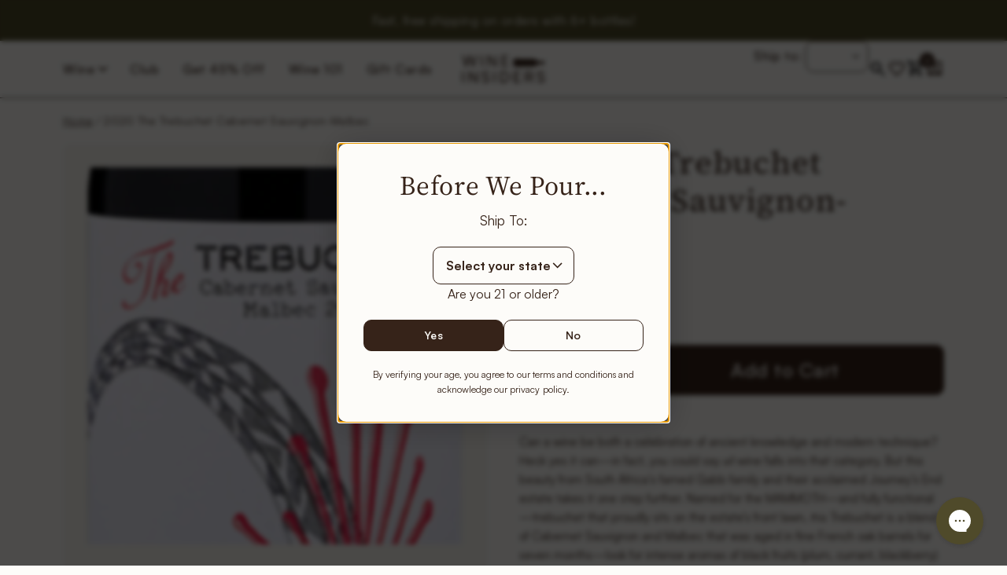

--- FILE ---
content_type: text/html; charset=utf-8
request_url: https://wineinsiders.com/products/2020-the-trebuchet-cabernet-sauvignon-malbec
body_size: 70410
content:
<!doctype html><html class="no-js" lang="en" dir="ltr">
<head>
<!-- Start of Shoplift scripts -->
<!-- 2026-01-06T17:22:20.7006987Z -->
<style>.shoplift-hide { opacity: 0 !important; }</style>
<style id="sl-preview-bar-hide">#preview-bar-iframe, #PBarNextFrameWrapper { display: none !important; }</style>
<script type="text/javascript">(function(rootPath, template, themeRole, themeId, isThemePreview){ /* Generated on 2026-01-20T18:45:00.8922372Z */var gt=Object.defineProperty;var mt=(R,x,V)=>x in R?gt(R,x,{enumerable:!0,configurable:!0,writable:!0,value:V}):R[x]=V;var w=(R,x,V)=>mt(R,typeof x!="symbol"?x+"":x,V);(function(){"use strict";var R=document.createElement("style");R.textContent=`#shoplift-preview-control{position:fixed;max-width:332px;height:56px;background-color:#141414;z-index:9999;bottom:20px;display:flex;border-radius:8px;box-shadow:13px 22px 7px #0000,9px 14px 7px #00000003,5px 8px 6px #0000000d,2px 4px 4px #00000017,1px 1px 2px #0000001a,0 0 #0000001a;align-items:center;margin:0 auto;left:16px;right:16px;opacity:0;transform:translateY(20px);visibility:hidden;transition:opacity .4s ease-in-out,transform .4s ease-in-out,visibility 0s .4s}#shoplift-preview-control.visible{opacity:1;transform:translateY(0);visibility:visible;transition:opacity .4s ease-in-out,transform .4s ease-in-out,visibility 0s 0s}#shoplift-preview-control *{font-family:Inter,sans-serif;color:#fff;box-sizing:border-box;font-size:16px}#shoplift-preview-variant-title{font-weight:400;line-height:140%;font-size:16px;text-align:start;letter-spacing:-.16px;flex-grow:1;text-wrap:nowrap;overflow:hidden;text-overflow:ellipsis}#shoplift-preview-variant-selector{position:relative;display:block;padding:6px 0;height:100%;min-width:0;flex:1 1 auto}#shoplift-preview-variant-menu-trigger{border:none;cursor:pointer;width:100%;background-color:transparent;padding:0 16px;border-left:1px solid #333;border-right:1px solid #333;height:100%;display:flex;align-items:center;justify-content:start;gap:8px}#shoplift-preview-variant-selector .menu-variant-label{width:24px;height:24px;border-radius:50%;padding:6px;display:flex;justify-content:center;align-items:center;font-size:12px;font-style:normal;font-weight:600;line-height:100%;letter-spacing:-.12px;flex-shrink:0}#shoplift-preview-variant-selector .preview-variant-menu{position:absolute;bottom:110%;transform:translate3d(0,20px,0);visibility:hidden;pointer-events:none;opacity:0;cursor:pointer;background-color:#141414;border:1px solid #141414;border-radius:6px;width:100%;max-height:156px;overflow-y:auto;box-shadow:0 8px 16px #0003;z-index:1;transition:opacity .3s ease-in-out,transform .3s ease-in-out,visibility 0s .3s}#shoplift-preview-variant-selector .preview-variant-menu.preview-variant-menu__visible{visibility:visible;pointer-events:auto;opacity:100;transform:translateZ(0);transition:opacity .3s ease-in-out,transform .3s ease-in-out,visibility 0s 0s}@media screen and (max-width: 400px){#shoplift-preview-variant-selector .preview-variant-menu{position:fixed;left:0;right:0;width:auto;bottom:110%}}#shoplift-preview-variant-selector .preview-variant-menu .preview-variant-menu--item{padding:12px 16px;display:flex;overflow:hidden}#shoplift-preview-variant-selector .preview-variant-menu .preview-variant-menu--item .menu-variant-label{margin-right:6px}#shoplift-preview-variant-selector .preview-variant-menu .preview-variant-menu--item span{overflow:hidden;text-overflow:ellipsis;text-wrap:nowrap;white-space:nowrap;color:#f6f6f6;font-size:14px;font-style:normal;font-weight:500}#shoplift-preview-variant-selector .preview-variant-menu .preview-variant-menu--item:hover{background-color:#545454}#shoplift-preview-variant-selector .preview-variant-menu .preview-variant-menu--item:last-of-type{border-bottom-left-radius:6px;border-bottom-right-radius:6px}#shoplift-preview-variant-selector .preview-variant-menu .preview-variant-menu--item:first-of-type{border-top-left-radius:6px;border-top-right-radius:6px}#shoplift-preview-control div:has(#shoplift-exit-preview-button){padding:0 16px}#shoplift-exit-preview-button{padding:6px 8px;font-weight:500;line-height:75%;border-radius:4px;background-color:transparent;border:none;text-decoration:none}#shoplift-exit-preview-button:hover{cursor:pointer;background-color:#333}`,document.head.appendChild(R);var x=" daum[ /]| deusu/| yadirectfetcher|(?:^|[^g])news(?!sapphire)|(?<! (?:channel/|google/))google(?!(app|/google| pixel))|(?<! cu)bots?(?:\\b|_)|(?<!(?: ya| yandex|^job|inapp;) ?)search|(?<!(?:lib))http|(?<![hg]m)score|@[a-z][\\w-]+\\.|\\(\\)|\\.com|\\b\\d{13}\\b|^<|^[\\w \\.\\-\\(?:\\):]+(?:/v?\\d+(?:\\.\\d+)?(?:\\.\\d{1,10})*?)?(?:,|$)|^[^ ]{50,}$|^\\d+\\b|^\\w+/[\\w\\(\\)]*$|^active|^ad muncher|^amaya|^avsdevicesdk/|^biglotron|^bot|^bw/|^clamav[ /]|^client/|^cobweb/|^custom|^ddg[_-]android|^discourse|^dispatch/\\d|^downcast/|^duckduckgo|^facebook|^getright/|^gozilla/|^hobbit|^hotzonu|^hwcdn/|^jeode/|^jetty/|^jigsaw|^microsoft bits|^movabletype|^mozilla/\\d\\.\\d \\(compatible;?\\)$|^mozilla/\\d\\.\\d \\w*$|^navermailapp|^netsurf|^offline|^owler|^postman|^python|^rank|^read|^reed|^rest|^rss|^snapchat|^space bison|^svn|^swcd |^taringa|^thumbor/|^track|^valid|^w3c|^webbandit/|^webcopier|^wget|^whatsapp|^wordpress|^xenu link sleuth|^yahoo|^yandex|^zdm/\\d|^zoom marketplace/|^{{.*}}$|admin|analyzer|archive|ask jeeves/teoma|bit\\.ly/|bluecoat drtr|browsex|burpcollaborator|capture|catch|check|chrome-lighthouse|chromeframe|classifier|clean|cloud|crawl|cypress/|dareboost|datanyze|dejaclick|detect|dmbrowser|download|evc-batch/|feed|firephp|gomezagent|headless|httrack|hubspot marketing grader|hydra|ibisbrowser|images|insight|inspect|iplabel|ips-agent|java(?!;)|library|mail\\.ru/|manager|measure|neustar wpm|node|nutch|offbyone|optimize|pageburst|pagespeed|parser|perl|phantomjs|pingdom|powermarks|preview|proxy|ptst[ /]\\d|reputation|resolver|retriever|rexx;|rigor|rss\\b|scan|scrape|server|sogou|sparkler/|speedcurve|spider|splash|statuscake|synapse|synthetic|tools|torrent|trace|transcoder|url|virtuoso|wappalyzer|watch|webglance|webkit2png|whatcms/|zgrab",V=/bot|spider|crawl|http|lighthouse/i,D;function W(){if(D instanceof RegExp)return D;try{D=new RegExp(x,"i")}catch{D=V}return D}function J(c){return!!c&&W().test(c)}class M{constructor(){w(this,"timestamp");this.timestamp=new Date}}class Y extends M{constructor(e,i,s){super();w(this,"type");w(this,"testId");w(this,"hypothesisId");this.type=3,this.testId=e,this.hypothesisId=i,this.timestamp=s}}class Z extends M{constructor(e){super();w(this,"type");w(this,"path");this.type=4,this.path=e}}class Q extends M{constructor(e){super();w(this,"type");w(this,"cart");this.type=5,this.cart=e}}class N extends Error{constructor(){super();w(this,"isBot");this.isBot=!0}}function X(c,t,e){for(const i of t.selectors){const s=c.querySelectorAll(i.cssSelector);for(let r=0;r<s.length;r++)e(t.testId,t.hypothesisId)}q(c,t,(i,s,r,n,o)=>o(s,r),e)}function L(c,t,e){for(const i of t.selectors)U(c,t.testId,t.hypothesisId,i,e??(()=>{}));q(c,t,U,e??(()=>{}))}function F(c){return c.urlPatterns.reduce((t,e)=>{switch(e.operator){case"contains":return t+`.*${e}.*`;case"endsWith":return t+`.*${e}`;case"startsWith":return t+`${e}.*`}},"")}function q(c,t,e,i){new MutationObserver(()=>{for(const r of t.selectors)e(c,t.testId,t.hypothesisId,r,i)}).observe(c.documentElement,{childList:!0,subtree:!0})}function U(c,t,e,i,s){const r=c.querySelectorAll(i.cssSelector);for(let n=0;n<r.length;n++){let o=r.item(n);if(o instanceof HTMLElement&&o.dataset.shoplift!==""){o.dataset.shoplift="";for(const a of i.actions.sort(at))o=tt(c,i.cssSelector,o,a)}}return r.length>0&&s?(s(t,e),!0):!1}function tt(c,t,e,i){switch(i.type){case"innerHtml":e.innerHTML=i.value;break;case"attribute":et(e,i.scope,i.value);break;case"css":it(c,t,i.value);break;case"js":st(c,e,i);break;case"copy":return rt(e);case"remove":ot(e);break;case"move":nt(e,parseInt(i.value));break}return e}function et(c,t,e){c.setAttribute(t,e)}function it(c,t,e){var s;const i=c.createElement("style");i.innerHTML=`${t} { ${e} }`,(s=c.getElementsByTagName("head")[0])==null||s.appendChild(i)}function st(c,t,e){Function("document","element",`"use strict"; ${e.value}`)(c,t)}function rt(c){const t=c.cloneNode(!0);if(!c.parentNode)throw"Can't copy node outside of DOM";return c.parentNode.insertBefore(t,c.nextSibling),t}function ot(c){c.remove()}function nt(c,t){if(t===0)return;const e=Array.prototype.slice.call(c.parentElement.children).indexOf(c),i=Math.min(Math.max(e+t,0),c.parentElement.children.length-1);c.parentElement.children.item(i).insertAdjacentElement(t>0?"afterend":"beforebegin",c)}function at(c,t){return z(c)-z(t)}function z(c){return c.type==="copy"||c.type==="remove"?0:1}var k=(c=>(c[c.Template=0]="Template",c[c.Theme=1]="Theme",c[c.UrlRedirect=2]="UrlRedirect",c[c.Script=3]="Script",c[c.Dom=4]="Dom",c[c.Price=5]="Price",c))(k||{});const lt="data:image/svg+xml,%3csvg%20width='12'%20height='12'%20viewBox='0%200%2012%2012'%20fill='none'%20xmlns='http://www.w3.org/2000/svg'%3e%3cpath%20d='M9.96001%207.90004C9.86501%207.90004%209.77001%207.86504%209.69501%207.79004L6.43501%204.53004C6.19501%204.29004%205.80501%204.29004%205.56501%204.53004L2.30501%207.79004C2.16001%207.93504%201.92001%207.93504%201.77501%207.79004C1.63001%207.64504%201.63001%207.40504%201.77501%207.26004L5.03501%204.00004C5.56501%203.47004%206.43001%203.47004%206.96501%204.00004L10.225%207.26004C10.37%207.40504%2010.37%207.64504%2010.225%207.79004C10.15%207.86004%2010.055%207.90004%209.96001%207.90004Z'%20fill='white'/%3e%3c/svg%3e",ct="data:image/svg+xml,%3csvg%20width='14'%20height='24'%20viewBox='0%200%2014%2024'%20fill='none'%20xmlns='http://www.w3.org/2000/svg'%3e%3cpath%20d='M12.3976%2014.5255C12.2833%2013.8788%2012.0498%2013.3024%2011.6952%2012.7961C11.3416%2012.2898%2010.9209%2011.8353%2010.4353%2011.4317C9.94868%2011.0291%209.43546%2010.6488%208.89565%2010.292C8.48487%2010.049%208.09577%209.78565%207.72637%209.50402C7.35697%209.2224%207.08016%208.89503%206.89694%208.51987C6.71273%208.14471%206.67826%207.69533%206.79055%207.1697C6.86345%206.83216%206.97476%206.54647%207.12351%206.31162C7.27324%206.07778%207.47124%205.89986%207.7175%205.77684C7.96377%205.65483%208.21989%205.59383%208.48389%205.59383C8.88087%205.59383%209.17639%205.7016%209.3734%205.91714C9.56943%206.13268%209.68271%206.42345%209.71424%206.78946C9.74576%207.15547%209.72015%207.55401%209.63839%207.98509C9.55663%208.41617%209.43645%208.84724%209.27687%209.27934L13.5127%208.80149C13.9638%207.52656%2014.1017%206.42447%2013.9264%205.49725C13.751%204.56901%2013.2664%203.85122%2012.4724%203.34491C12.239%203.19648%2011.9779%203.07041%2011.6893%202.96569L12.0026%201.50979L9.86397%200L7.3875%201.50979L7.11169%202.78878C6.65166%202.8874%206.21724%203.01957%205.8114%203.19038C4.85292%203.594%204.06684%204.15115%203.45117%204.86385C2.83452%205.57655%202.42571%206.40108%202.22378%207.33847C2.06616%208.06947%202.04942%208.70796%202.17551%209.25087C2.30061%209.7948%202.52028%2010.2828%202.8355%2010.7139C3.14974%2011.145%203.51816%2011.5344%203.93977%2011.881C4.36039%2012.2288%204.782%2012.5521%205.20164%2012.851C5.68334%2013.1702%206.13844%2013.5169%206.56497%2013.8921C6.99052%2014.2672%207.31954%2014.7125%207.55004%2015.228C7.78055%2015.7445%207.81502%2016.3769%207.65347%2017.1262C7.56482%2017.5389%207.43676%2017.8765%207.27028%2018.1388C7.10381%2018.4011%206.89596%2018.5983%206.64772%2018.7295C6.3985%2018.8606%206.12071%2018.9267%205.8114%2018.9267C5.21641%2018.9267%204.79776%2018.6034%204.62833%2018.1632C4.4589%2017.7229%204.47367%2017.2583%204.60075%2016.5639C4.72782%2015.8705%205.05092%2015.1395%205.37107%2014.3699H1.17665C1.17665%2014.3699%200.207341%2016.1115%200.0310135%2017.6762C-0.0655232%2018.5302%200.0635208%2019.2653%200.41519%2019.8844C0.76686%2020.5036%201.33032%2020.9814%202.10655%2021.319C2.39222%2021.443%202.7104%2021.5447%203.05813%2021.623L2.54589%2024H7.17473L7.7047%2021.5386C8.08493%2021.442%208.43857%2021.3231%208.76562%2021.1787C9.73985%2020.7476%2010.52%2020.1427%2011.1071%2019.3649C11.6932%2018.5871%2012.0873%2017.7291%2012.2892%2016.7917C12.4744%2015.9295%2012.5099%2015.1741%2012.3966%2014.5275L12.3976%2014.5255Z'%20fill='white'/%3e%3c/svg%3e";async function dt(c){let t=c.replace(/-/g,"+").replace(/_/g,"/");for(;t.length%4;)t+="=";const e=atob(t),i=Uint8Array.from(e,n=>n.charCodeAt(0)),s=new Blob([i]).stream().pipeThrough(new DecompressionStream("gzip")),r=await new Response(s).text();return JSON.parse(r)}function O(c,t){return typeof t=="string"&&/\d{4}-\d{2}-\d{2}T\d{2}:\d{2}:\d{2}.\d+(?:Z|[+-]\d+)/.test(t)?new Date(t):t}function H(c,t){return t}function E(c,t=!1,e=!1,i=","){const s=c/100;if(e){const n=Math.round(s).toLocaleString("en-US");return i!==","?n.replace(/,/g,i):n}else{const r=t?",":".",n=s.toFixed(2).split("."),o=parseInt(n[0],10),a=n[1]??"00",l=o.toLocaleString("en-US");return i!==","?`${l.replace(/,/g,i)}${r}${a}`:t?`${l.replace(/,/g,".")}${r}${a}`:`${l}${r}${a}`}}function $(c,t,e,i){const s=t.replace("{{amount}}",E(c,!1,!1)).replace("{{amount_no_decimals}}",E(c,!1,!0)).replace("{{amount_with_comma_separator}}",E(c,!0,!1)).replace("{{amount_no_decimals_with_comma_separator}}",E(c,!0,!0)).replace("{{amount_with_space_separator}}",E(c,!1,!1," ")).replace("{{amount_no_decimals_with_space_separator}}",E(c,!1,!0," ")).replace("{{amount_with_apostrophe_separator}}",E(c,!1,!1,"'")).replace("{{amount_no_decimals_with_apostrophe_separator}}",E(c,!1,!0,"'")).replace("{{amount_with_period_and_space_separator}}",E(c,!1,!1,". ")).replace("{{amount_no_decimals_with_period_and_space_separator}}",E(c,!1,!0,". "));return i?`${s} ${e}`:s}function B(c){return c.replace(/[^\d.,\s-]/g,"").trim()}function ht(c){const t=new Map;for(const[e,i,s]of c.v)t.set(e,{priceInCents:i,compareAtPriceInCents:s});return t}function pt(c,t,e,i){const{priceInCents:s,compareAtPriceInCents:r}=e,{mf:n,c:o,cce:a}=i;if(c.getAttribute("data-sl-attribute-p")===t)c.innerHTML=$(s,n,o,a);else if(c.getAttribute("data-sl-attribute-cap")===t)r<=0||r<=s?c.remove():c.innerHTML=$(r,n,o,a);else if(c.getAttribute("data-sl-attribute-discount")===t&&!(r<=0||r<=s)){const h=Math.round((r-s)/r*100),u=B($(r-s,n,o,!1)),p=c.getAttribute("data-sl-format")||"percent";p==="percent"?c.textContent=`-${h}%`:p==="amount"?c.textContent=`-${u}`:p==="both"&&(c.textContent=`-${h}% (-${u})`)}}function ut(c){const t=[],e={id:"url-pattern",operator:"contains",value:"/"};for(const[i,s,r]of c.v){t.push({id:`p-${i}`,cssSelector:`[data-sl-attribute-p="${i}"]`,urlPatterns:[e],actions:[{id:`p-action-${i}`,type:"innerHtml",scope:"price",value:$(s,c.mf,c.c,c.cce)}]});const n=r<=0||r<=s;if(t.push({id:`cap-${i}`,cssSelector:`[data-sl-attribute-cap="${i}"]`,urlPatterns:[e],actions:[{id:`cap-action-${i}`,type:n?"remove":"innerHtml",scope:"compare-at-price",value:n?"":$(r,c.mf,c.c,c.cce)}]}),!n&&r>s){const o=Math.round((r-s)/r*100),a=B($(r-s,c.mf,c.c,!1));t.push({id:`d-${i}`,cssSelector:`[data-sl-attribute-discount="${i}"]`,urlPatterns:[e],actions:[{id:`d-action-${i}`,type:"js",scope:null,value:`(function(doc, el) {              var format = el.getAttribute('data-sl-format') || 'percent';              if (format === 'percent') {                el.textContent = '-${o}%';              } else if (format === 'amount') {                el.textContent = '-${a}';              } else if (format === 'both') {                el.textContent = '-${o}% (-${a})';              }            })`}]})}}return t}let G=!1;class ft{constructor(t,e,i,s,r,n,o,a,l,h,u){w(this,"DATA_SL_ATTRIBUTE_P","data-sl-attribute-p");w(this,"DATA_SL_TEST_ID","data-sl-test-id");w(this,"VIEWPORT_TRACK_THRESHOLD",.5);w(this,"temporarySessionKey","Shoplift_Session");w(this,"essentialSessionKey","Shoplift_Essential");w(this,"analyticsSessionKey","Shoplift_Analytics");w(this,"priceSelectorsSessionKey","Shoplift_PriceSelectors");w(this,"legacySessionKey");w(this,"cssHideClass");w(this,"testConfigs");w(this,"inactiveTestConfigs");w(this,"testsFilteredByAudience");w(this,"sendPageView");w(this,"shopliftDebug");w(this,"gaConfig");w(this,"getCountryTimeout");w(this,"state");w(this,"shopifyAnalyticsId");w(this,"cookie",document.cookie);w(this,"isSyncing",!1);w(this,"isSyncingGA",!1);w(this,"fetch");w(this,"localStorageSet");w(this,"localStorageGet");w(this,"sessionStorageSet",window.sessionStorage.setItem.bind(window.sessionStorage));w(this,"sessionStorageGet",window.sessionStorage.getItem.bind(window.sessionStorage));w(this,"urlParams",new URLSearchParams(window.location.search));w(this,"device");w(this,"logHistory");w(this,"activeViewportObservers",new Map);w(this,"_priceTestProductIds",null);this.shop=t,this.host=e,this.eventHost=i,this.disableReferrerOverride=a,this.logHistory=[],this.legacySessionKey=`SHOPLIFT_SESSION_${this.shop}`,this.cssHideClass=s?"shoplift-hide":"",this.testConfigs=h.map(d=>({...d,startAt:new Date(d.startAt),statusHistory:d.statusHistory.map(v=>({...v,createdAt:new Date(v.createdAt)}))})),this.inactiveTestConfigs=u,this.sendPageView=!!r,this.shopliftDebug=n===!0,this.gaConfig=o!=={"sendEvents":true,"mode":"gtag"}?o:{sendEvents:!1},this.fetch=window.fetch.bind(window),this.localStorageSet=window.localStorage.setItem.bind(window.localStorage),this.localStorageGet=window.localStorage.getItem.bind(window.localStorage);const p=this.getDeviceType();this.device=p!=="tablet"?p:"mobile",this.state=this.loadState(),this.shopifyAnalyticsId=this.getShopifyAnalyticsId(),this.testsFilteredByAudience=h.filter(d=>d.status=="active"),this.getCountryTimeout=l===1000?1e3:l,this.log("State Loaded",JSON.stringify(this.state))}deriveCategoryFromExistingTests(){if(!this.state.temporary.testCategory&&this.state.essential.visitorTests.length>0){const t=this.state.essential.visitorTests.some(e=>{if(!e.hypothesisId)return!1;const i=this.getHypothesis(e.hypothesisId);return i&&["theme","basicScript","price"].includes(i.type)});this.state.temporary.testCategory=t?"global":"conditional",this.persistTemporaryState(),this.log("Derived test category from existing visitorTests: %s",this.state.temporary.testCategory)}}async init(){var t;try{if(this.log("Shoplift script initializing"),window.Shopify&&window.Shopify.designMode){this.log("Skipping script for design mode");return}if(window.location.href.includes("slScreenshot=true")){this.log("Skipping script for screenshot");return}if(window.location.hostname.endsWith(".edgemesh.com")){this.log("Skipping script for preview");return}if(window.location.href.includes("isShopliftMerchant")){const i=this.urlParams.get("isShopliftMerchant")==="true";this.log("Setting merchant session to %s",i),this.state.temporary.isMerchant=i,this.persistTemporaryState()}if(this.state.temporary.isMerchant){this.log("Setting up preview for merchant"),typeof window.shoplift!="object"&&this.setShopliftStub(),this.state.temporary.previewConfig||this.hidePage(),await this.initPreview(),(t=document.querySelector("#sl-preview-bar-hide"))==null||t.remove();return}if(this.state.temporary.previewConfig=void 0,J(navigator.userAgent))return;if(navigator.userAgent.includes("Chrome/118")){this.log("Random: %o",[Math.random(),Math.random(),Math.random()]);const i=await this.makeRequest({url:`${this.eventHost}/api/v0/events/ip`,method:"get"}).then(s=>s==null?void 0:s.json());this.log(`IP: ${i}`),this.makeRequest({url:`${this.eventHost}/api/v0/logs`,method:"post",data:JSON.stringify(this.debugState(),H)}).catch()}if(this.shopifyAnalyticsId=this.getShopifyAnalyticsId(),this.monitorConsentChange(),this.checkForThemePreview())return;if(!this.disableReferrerOverride&&this.state.temporary.originalReferrer!=null){this.log(`Overriding referrer from '${document.referrer}' to '${this.state.temporary.originalReferrer}'`);const i=this.state.temporary.originalReferrer;delete this.state.temporary.originalReferrer,this.persistTemporaryState(),Object.defineProperty(document,"referrer",{get:()=>i,enumerable:!0,configurable:!0})}if(await this.refreshVisitor(this.shopifyAnalyticsId),await this.handleVisitorTest()){this.log("Redirecting for visitor test");return}this.setShoplift(),this.showPage(),this.ensureCartAttributesForExistingPriceTests(!1),await this.finalize(),console.log("SHOPLIFT SCRIPT INITIALIZED!")}catch(e){if(e instanceof N)return;throw e}finally{typeof window.shoplift!="object"&&this.setShopliftStub()}}getVariantColor(t){switch(t){case"a":return{text:"#141414",bg:"#E2E2E2"};case"b":return{text:"rgba(255, 255, 255, 1)",bg:"rgba(37, 99, 235, 1)"}}}getDefaultVariantTitle(t){return t.title?t.title:t.type==="price"?t.isControl?"Original prices":"Variant prices":t.isControl?"Original":"Untitled variant "+t.label.toUpperCase()}async initPreview(){const t=this.urlParams.get("previewConfig");if(t){this.state.temporary.previewConfig=void 0,this.log("Setting up the preview"),this.log("Found preview config, writing to temporary state");const e=await dt(t);if(this.state.temporary.previewConfig=e,this.state.temporary.previewConfig.testTypeCategory===k.Price){this.hidePage(!0);const s=this.state.temporary.previewConfig;let r=`${this.host}/api/dom-selectors/${s.storeId}/${s.testId}/${s.isDraft||!1}`;s.shopifyProductId&&(r+=`?productId=${s.shopifyProductId}`);const n=await this.makeJsonRequest({method:"get",url:r}).catch(o=>(this.log("Error getting domSelectors",o),null));s.variants.forEach(o=>{var a;return o.domSelectors=(a=n[o.id])==null?void 0:a.domSelectors})}this.persistTemporaryState();const i=new URL(window.location.toString());i.searchParams.delete("previewConfig"),this.queueRedirect(i)}else if(this.state.temporary.previewConfig){this.showPage();const e=this.state.temporary.previewConfig;e.testTypeCategory===k.Template&&this.handleTemplatePreview(e)&&this.initPreviewControls(e),e.testTypeCategory===k.UrlRedirect&&this.handleUrlPreview(e)&&this.initPreviewControls(e),e.testTypeCategory===k.Script&&this.handleScriptPreview(e)&&this.initPreviewControls(e),e.testTypeCategory===k.Price&&await this.handlePricePreview(e)&&this.initPreviewControls(e)}}initPreviewControls(t){document.addEventListener("DOMContentLoaded",()=>{const e=t.variants.find(v=>v.id===t.currentVariant),i=(e==null?void 0:e.label)||"a",s=t.variants,r=document.createElement("div");r.id="shoplift-preview-control";const n=document.createElement("div"),o=document.createElement("img");o.src=ct,o.height=24,o.width=14,n.style.padding="0 16px",n.style.lineHeight="100%",n.appendChild(o),r.appendChild(n);const a=document.createElement("div");a.id="shoplift-preview-variant-selector";const l=document.createElement("button");l.id="shoplift-preview-variant-menu-trigger";const h=document.createElement("div");h.className="menu-variant-label",h.style.backgroundColor=this.getVariantColor(i).bg,h.style.color=this.getVariantColor(i).text,h.innerText=i.toUpperCase(),l.appendChild(h);const u=document.createElement("span");if(u.id="shoplift-preview-variant-title",u.innerText=e?this.getDefaultVariantTitle(e):"Untitled variant "+i.toUpperCase(),l.appendChild(u),s.length>1){const v=document.createElement("img");v.src=lt,v.width=12,v.height=12,v.style.height="12px",v.style.width="12px",l.appendChild(v);const T=document.createElement("div");T.className="preview-variant-menu";for(const m of t.variants.filter(C=>C.id!==t.currentVariant)){const C=document.createElement("div");C.className="preview-variant-menu--item";const A=document.createElement("div");A.className="menu-variant-label",A.style.backgroundColor=this.getVariantColor(m.label).bg,A.style.color=this.getVariantColor(m.label).text,A.style.flexShrink="0",A.innerText=m.label.toUpperCase(),C.appendChild(A);const y=document.createElement("span");y.innerText=this.getDefaultVariantTitle(m),C.appendChild(y),C.addEventListener("click",()=>{this.pickVariant(m.id)}),T.appendChild(C)}a.appendChild(T),l.addEventListener("click",()=>{T.className!=="preview-variant-menu preview-variant-menu__visible"?T.classList.add("preview-variant-menu__visible"):T.classList.remove("preview-variant-menu__visible")}),document.addEventListener("click",m=>{m.target instanceof Element&&!l.contains(m.target)&&T.className==="preview-variant-menu preview-variant-menu__visible"&&T.classList.remove("preview-variant-menu__visible")})}else l.style.pointerEvents="none",h.style.margin="0";a.appendChild(l),r.appendChild(a);const p=document.createElement("div"),d=document.createElement("button");d.id="shoplift-exit-preview-button",d.innerText="Exit",p.appendChild(d),d.addEventListener("click",()=>{this.exitPreview()}),r.appendChild(p),document.body.appendChild(r),requestAnimationFrame(()=>{r.classList.add("visible")})}),this.ensureCartAttributesForExistingPriceTests(!0)}pickVariant(t){var e,i,s,r;if(this.state.temporary.previewConfig){const n=this.state.temporary.previewConfig,o=new URL(window.location.toString());if(n.testTypeCategory===k.UrlRedirect){const a=(e=n.variants.find(l=>l.id===n.currentVariant))==null?void 0:e.redirectUrl;if(o.pathname===a){const l=(i=n.variants.find(h=>h.id===t))==null?void 0:i.redirectUrl;l&&(o.pathname=l)}}if(n.testTypeCategory===k.Template){const a=(s=n.variants.find(l=>l.id===n.currentVariant))==null?void 0:s.pathName;if(a&&o.pathname===a){const l=(r=n.variants.find(h=>h.id===t))==null?void 0:r.pathName;l&&l!==a&&(o.pathname=l)}}n.currentVariant=t,this.persistTemporaryState(),this.queueRedirect(o)}}exitPreview(){var e,i,s,r;const t=new URL(window.location.toString());if(((e=this.state.temporary.previewConfig)==null?void 0:e.testTypeCategory)===k.Template&&t.searchParams.delete("view"),((i=this.state.temporary.previewConfig)==null?void 0:i.testTypeCategory)===k.Script&&t.searchParams.delete("slVariant"),((s=this.state.temporary.previewConfig)==null?void 0:s.testTypeCategory)===k.UrlRedirect){const o=this.state.temporary.previewConfig.variants.filter(l=>!l.isControl&&l.redirectUrl!==null).map(l=>l.redirectUrl),a=(r=this.state.temporary.previewConfig.variants.find(l=>l.label==="a"))==null?void 0:r.redirectUrl;o.includes(t.pathname)&&a&&(t.pathname=a)}this.state.temporary.previewConfig=void 0,this.persistTemporaryState(),this.hidePage(),this.queueRedirect(t)}handleTemplatePreview(t){const e=t.currentVariant,i=t.variants.find(a=>a.id===e);if(!i)return!1;const s=t.variants.find(a=>a.isControl);if(!s)return!1;this.log("Setting up template preview for type",s.type);const r=new URL(window.location.toString()),n=r.searchParams.get("view"),o=i.type===s.type;return!o&&!i.isControl&&template.suffix===s.affix&&this.typeFromTemplate()===s.type&&i.pathName!==null?(this.log("Hit control template type, redirecting to the variant url"),this.hidePage(),r.pathname=i.pathName,this.queueRedirect(r),!0):(!i.isControl&&this.typeFromTemplate()==i.type&&template.suffix===s.affix&&o&&n!==(i.affix||"__DEFAULT__")&&(this.log("Template type and affix match control, updating the view param"),r.searchParams.delete("view"),this.log("Setting the new viewParam to",i.affix||"__DEFAULT__"),this.hidePage(),r.searchParams.set("view",i.affix||"__DEFAULT__"),this.queueRedirect(r)),n!==null&&n!==i.affix&&(r.searchParams.delete("view"),this.hidePage(),this.queueRedirect(r)),!0)}handleUrlPreview(t){var n;const e=t.currentVariant,i=t.variants.find(o=>o.id===e),s=(n=t.variants.find(o=>o.isControl))==null?void 0:n.redirectUrl;if(!i)return!1;this.log("Setting up URL redirect preview");const r=new URL(window.location.toString());return r.pathname===s&&!i.isControl&&i.redirectUrl!==null&&(this.log("Url matches control, redirecting"),this.hidePage(),r.pathname=i.redirectUrl,this.queueRedirect(r)),!0}handleScriptPreview(t){const e=t.currentVariant,i=t.variants.find(n=>n.id===e);if(!i)return!1;this.log("Setting up script preview");const s=new URL(window.location.toString());return s.searchParams.get("slVariant")!==i.id&&(this.log("current id doesn't match the variant, redirecting"),s.searchParams.delete("slVariant"),this.log("Setting the new slVariantParam"),this.hidePage(),s.searchParams.set("slVariant",i.id),this.queueRedirect(s)),!0}async handlePricePreview(t){const e=t.currentVariant,i=t.variants.find(s=>s.id===e);return i?(this.log("Setting up price preview"),i.domSelectors&&i.domSelectors.length>0&&(L(document,{testId:t.testId,hypothesisId:i.id,selectors:i.domSelectors}),this.ensureCartAttributesForExistingPriceTests(!0)),!0):!1}async finalize(){const t=await this.getCartState();t!==null&&this.queueCartUpdate(t),this.pruneStateAndSave(),await this.syncAllEvents()}setShoplift(){this.log("Setting up public API");const e=this.urlParams.get("slVariant")==="true",i=e?null:this.urlParams.get("slVariant");window.shoplift={isHypothesisActive:async s=>{if(this.log("Script checking variant for hypothesis '%s'",s),e)return this.log("Forcing variant for hypothesis '%s'",s),!0;if(i!==null)return this.log("Forcing hypothesis '%s'",i),s===i;const r=this.testConfigs.find(o=>o.hypotheses.some(a=>a.id===s));if(!r)return this.log("No test found for hypothesis '%s'",s),!1;const n=this.state.essential.visitorTests.find(o=>o.testId===r.id);return n?(this.log("Active visitor test found",s),n.hypothesisId===s):(await this.manuallySplitVisitor(r),this.testConfigs.some(o=>o.hypotheses.some(a=>a.id===s&&this.state.essential.visitorTests.some(l=>l.hypothesisId===a.id))))},setAnalyticsConsent:async s=>{await this.onConsentChange(s,!0)},getVisitorData:()=>({visitor:this.state.analytics.visitor,visitorTests:this.state.essential.visitorTests.filter(s=>!s.isInvalid).map(s=>{const{shouldSendToGa:r,savedAt:n,...o}=s;return o})})}}setShopliftStub(){this.log("Setting up stubbed public API");const e=this.urlParams.get("slVariant")==="true",i=e?null:this.urlParams.get("slVariant");window.shoplift={isHypothesisActive:s=>Promise.resolve(e||s===i),setAnalyticsConsent:()=>Promise.resolve(),getVisitorData:()=>({visitor:null,visitorTests:[]})}}async manuallySplitVisitor(t){this.log("Starting manual split for test '%s'",t.id),await this.handleVisitorTest([t]),this.saveState(),this.syncAllEvents()}async handleVisitorTest(t){await this.filterTestsByAudience(this.testConfigs,this.state.analytics.visitor??this.buildBaseVisitor(),this.state.essential.visitorTests),this.deriveCategoryFromExistingTests(),this.clearStaleReservations();let e=t?t.filter(i=>this.testsFilteredByAudience.some(s=>s.id===i.id)):[...this.testsForUrl(this.testsFilteredByAudience),...this.domTestsForUrl(this.testsFilteredByAudience)];try{if(e.length===0)return this.log("No tests found"),!1;this.log("Checking for existing visitor test on page");const i=this.getCurrentVisitorHypothesis(e);if(i){this.log("Found current visitor test");const a=this.considerRedirect(i);return a&&(this.log("Redirecting for current visitor test"),this.redirect(i)),a}const s=this.getReservationForCurrentPage();if(s){this.log("Found matching reservation for current page: %s",s.testId);const a=this.getHypothesis(s.hypothesisId);if(a){a.type!=="price"&&this.realizeReservationForCriteria(s.entryCriteriaKey);const l=this.considerRedirect(a);return l&&this.redirect(a),l}}this.log("No active test relation for test page");const r=this.testsForUrl(this.inactiveTestConfigs.filter(a=>this.testIsPaused(a)&&a.hypotheses.some(l=>this.state.essential.visitorTests.some(h=>h.hypothesisId===l.id)))).map(a=>a.id);if(r.length>0)return this.log("Visitor has paused tests for test page, skipping test assignment: %o",r),!1;if(!this.state.temporary.testCategory){const a=this.testsFilteredByAudience.filter(h=>this.isGlobalEntryCriteria(this.getEntryCriteriaKey(h))),l=this.testsFilteredByAudience.filter(h=>!this.isGlobalEntryCriteria(this.getEntryCriteriaKey(h)));if(this.log("Category dice roll - global tests: %o, conditional tests: %o",a.map(h=>({id:h.id,title:h.title,criteria:this.getEntryCriteriaKey(h)})),l.map(h=>({id:h.id,title:h.title,criteria:this.getEntryCriteriaKey(h)}))),a.length>0&&l.length>0){const h=a.length,u=l.length,p=h+u,d=Math.random()*p;this.state.temporary.testCategory=d<h?"global":"conditional",this.log("Category dice roll: rolled %.2f of %d (global weight: %d, conditional weight: %d), selected '%s'",d,p,h,u,this.state.temporary.testCategory)}else a.length>0?(this.state.temporary.testCategory="global",this.log("Only global tests available, setting category to global")):(this.state.temporary.testCategory="conditional",this.log("Only conditional tests available, setting category to conditional"));this.persistTemporaryState()}const n=this.state.temporary.testCategory;if(this.log("Visitor test category: %s",n),n==="global"){const a=this.testsFilteredByAudience.filter(l=>!this.isGlobalEntryCriteria(this.getEntryCriteriaKey(l)));for(const l of a)this.markTestAsBlocked(l,"category:global");e=e.filter(l=>this.isGlobalEntryCriteria(this.getEntryCriteriaKey(l)))}else{const a=this.testsFilteredByAudience.filter(l=>this.isGlobalEntryCriteria(this.getEntryCriteriaKey(l)));for(const l of a)this.markTestAsBlocked(l,"category:conditional");e=e.filter(l=>!this.isGlobalEntryCriteria(this.getEntryCriteriaKey(l)))}if(e.length===0)return this.log("No tests remaining after category filter"),!1;this.createReservations(e);const o=this.getReservationForCurrentPage();if(o&&!o.isRealized){const a=this.getHypothesis(o.hypothesisId);if(a){a.type!=="price"&&this.realizeReservationForCriteria(o.entryCriteriaKey);const l=this.considerRedirect(a);return l&&(this.log("Redirecting for new test"),this.redirect(a)),l}}return!1}finally{this.includeInDomTests(),this.saveState()}}includeInDomTests(){this.applyControlForAudienceFilteredPriceTests();const t=this.getDomTestsForCurrentUrl(),e=this.getVisitorDomHypothesis(t);for(const i of t){this.log("Evaluating dom test '%s'",i.id);const s=i.hypotheses.some(d=>d.type==="price");if(this.state.essential.visitorTests.find(d=>d.testId===i.id&&d.isInvalid&&!d.hypothesisId)){if(this.log("Visitor is blocked from test '%s', applying control prices if price test",i.id),s){const d=i.hypotheses.find(v=>v.isControl);d!=null&&d.priceData&&(this.applyPriceTestWithMapLookup(i.id,d,[d],()=>{this.log("Control prices applied for blocked visitor, no metrics tracked")}),this.updatePriceTestHiddenInputs(i.id,"control",!1))}continue}const n=this.getReservationForTest(i.id);let o=null,a=!1;const l=e.find(d=>i.hypotheses.some(v=>d.id===v.id));if(n)o=this.getHypothesis(n.hypothesisId)??null,this.log("Using reserved hypothesis '%s' for test '%s'",n.hypothesisId,i.id);else if(l)o=l,this.log("Using existing hypothesis assignment for test '%s'",i.id);else if(s){const d=this.visitorActiveTestTypeWithReservations();d?(a=!0,this.log("Visitor already in test type '%s', treating as non-test for price test '%s'",d,i.id)):o=this.pickHypothesis(i)}else o=this.pickHypothesis(i);if(a&&s){const d=i.hypotheses.find(v=>v.isControl);d!=null&&d.priceData&&(this.log("Applying control prices for non-test visitor on price test '%s' (Map-based)",i.id),this.applyPriceTestWithMapLookup(i.id,d,[d],()=>{this.log("Control prices applied for non-test visitor, no metrics tracked")}),this.updatePriceTestHiddenInputs(i.id,"control",!1));continue}if(!o){this.log("Failed to pick hypothesis for test");continue}const h=i.bayesianRevision??4,u=o.type==="price",p=h>=5;if(u&&p){if(this.log(`Price test with Map-based lookup (v${h}): ${i.id}`),!o.priceData){this.log("No price data for hypothesis '%s', skipping",o.id);continue}const d=o.isControl?"control":"variant";this.log(`Setting up Map-based price test for ${d} (test: ${i.id})`),this.applyPriceTestWithMapLookup(i.id,o,i.hypotheses,v=>{const T=this.getReservationForTest(v);T&&!T.isRealized&&T.entryCriteriaKey?this.realizeReservationForCriteria(T.entryCriteriaKey):this.queueAddVisitorToTest(v,o),this.saveState(),this.queuePageView(window.location.pathname),this.syncAllEvents()});continue}if(u&&!p){this.log(`Price test without viewport tracking (v${h}): ${i.id}`);const d=this.getDomSelectorsForHypothesis(o);if(d.length===0)continue;L(document,{testId:i.id,hypothesisId:o.id,selectors:d},v=>{this.queueAddVisitorToTest(v,o),this.saveState(),this.queuePageView(window.location.pathname),this.syncAllEvents()});continue}if(!o.domSelectors||o.domSelectors.length===0){this.log("No selectors found, skipping hypothesis");continue}L(document,{testId:i.id,hypothesisId:o.id,selectors:o.domSelectors},d=>{this.queueAddVisitorToTest(d,o),this.saveState(),this.queuePageView(window.location.pathname),this.syncAllEvents()})}}considerRedirect(t){if(this.log("Considering redirect for hypothesis '%s'",t.id),t.isControl)return this.log("Skipping redirect for control"),!1;if(t.type==="basicScript"||t.type==="manualScript")return this.log("Skipping redirect for script test"),!1;const e=this.state.essential.visitorTests.find(n=>n.hypothesisId===t.id),i=new URL(window.location.toString()),r=new URLSearchParams(window.location.search).get("view");if(t.type==="theme"){if(!(t.themeId===themeId)){if(this.log("Theme id '%s' is not hypothesis theme ID '%s'",t.themeId,themeId),e&&e.themeId!==t.themeId&&(e.themeId===themeId||!this.isThemePreview()))this.log("On old theme, redirecting and updating local visitor"),e.themeId=t.themeId;else if(this.isThemePreview())return this.log("On non-test theme, skipping redirect"),!1;return this.log("Hiding page to redirect for theme test"),this.hidePage(),!0}return!1}else if(t.type!=="dom"&&t.type!=="price"&&t.affix!==template.suffix&&t.affix!==r||t.redirectPath&&!i.pathname.endsWith(t.redirectPath))return this.log("Hiding page to redirect for template test"),this.hidePage(),!0;return this.log("Not redirecting"),!1}redirect(t){if(this.log("Redirecting to hypothesis '%s'",t.id),t.isControl)return;const e=new URL(window.location.toString());if(e.searchParams.delete("view"),t.redirectPath){const i=RegExp("^(/w{2}-w{2})/").exec(e.pathname);if(i&&i.length>1){const s=i[1];e.pathname=`${s}${t.redirectPath}`}else e.pathname=t.redirectPath}else t.type==="theme"?(e.searchParams.set("_ab","0"),e.searchParams.set("_fd","0"),e.searchParams.set("_sc","1"),e.searchParams.set("preview_theme_id",t.themeId.toString())):t.type!=="urlRedirect"&&e.searchParams.set("view",t.affix);this.queueRedirect(e)}async refreshVisitor(t){if(t===null||!this.state.essential.isFirstLoad||!this.testConfigs.some(i=>i.visitorOption!=="all"))return;this.log("Refreshing visitor"),this.hidePage();const e=await this.getVisitor(t);e&&e.id&&this.updateLocalVisitor(e)}buildBaseVisitor(){return{shopifyAnalyticsId:this.shopifyAnalyticsId,device:this.device,country:null,...this.state.essential.initialState}}getInitialState(){const t=this.getUTMValue("utm_source")??"",e=this.getUTMValue("utm_medium")??"",i=this.getUTMValue("utm_campaign")??"",s=this.getUTMValue("utm_content")??"",r=window.document.referrer,n=this.device;return{createdAt:new Date,utmSource:t,utmMedium:e,utmCampaign:i,utmContent:s,referrer:r,device:n}}checkForThemePreview(){var t,e;return this.log("Checking for theme preview"),window.location.hostname.endsWith(".shopifypreview.com")?(this.log("on shopify preview domain"),this.clearThemeBar(!0,!1,this.state),(t=document.querySelector("#sl-preview-bar-hide"))==null||t.remove(),!1):this.isThemePreview()?this.state.essential.visitorTests.some(i=>i.isThemeTest&&i.hypothesisId!=null&&this.getHypothesis(i.hypothesisId)&&i.themeId===themeId)?(this.log("On active theme test, removing theme bar"),this.clearThemeBar(!1,!0,this.state),!1):this.state.essential.visitorTests.some(i=>i.isThemeTest&&i.hypothesisId!=null&&!this.getHypothesis(i.hypothesisId)&&i.themeId===themeId)?(this.log("Visitor is on an inactive theme test, redirecting to main theme"),this.redirectToMainTheme(),!0):this.state.essential.isFirstLoad?(this.log("No visitor found on theme preview, redirecting to main theme"),this.redirectToMainTheme(),!0):this.inactiveTestConfigs.some(i=>i.hypotheses.some(s=>s.themeId===themeId))?(this.log("Current theme is an inactive theme test, redirecting to main theme"),this.redirectToMainTheme(),!0):this.testConfigs.some(i=>i.hypotheses.some(s=>s.themeId===themeId))?(this.log("Falling back to clearing theme bar"),this.clearThemeBar(!1,!0,this.state),!1):(this.log("No tests on current theme, skipping script"),this.clearThemeBar(!0,!1,this.state),(e=document.querySelector("#sl-preview-bar-hide"))==null||e.remove(),!0):(this.log("Not on theme preview"),this.clearThemeBar(!0,!1,this.state),!1)}redirectToMainTheme(){this.hidePage();const t=new URL(window.location.toString());t.searchParams.set("preview_theme_id",""),this.queueRedirect(t)}testsForUrl(t){const e=new URL(window.location.href),i=this.typeFromTemplate();return t.filter(s=>s.hypotheses.some(r=>r.type!=="dom"&&r.type!=="price"&&(r.isControl&&r.type===i&&r.affix===template.suffix||r.type==="theme"||r.isControl&&r.type==="urlRedirect"&&r.redirectPath&&e.pathname.endsWith(r.redirectPath)||r.type==="basicScript"))&&(s.ignoreTestViewParameterEnforcement||!e.searchParams.has("view")||s.hypotheses.map(r=>r.affix).includes(e.searchParams.get("view")??"")))}domTestsForUrl(t){const e=new URL(window.location.href);return t.filter(i=>i.hypotheses.some(s=>s.type!=="dom"&&s.type!=="price"?!1:s.type==="price"&&s.priceData&&s.priceData.v.length>0?!0:s.domSelectors&&s.domSelectors.some(r=>new RegExp(F(r)).test(e.toString()))))}async filterTestsByAudience(t,e,i){const s=[];let r=e.country;!r&&t.some(n=>n.requiresCountry&&!i.some(o=>o.testId===n.id))&&(this.log("Hiding page to check geoip"),this.hidePage(),r=await this.makeJsonRequest({method:"get",url:`${this.eventHost}/api/v0/visitors/get-country`,signal:AbortSignal.timeout(this.getCountryTimeout)}).catch(n=>(this.log("Error getting country",n),null)));for(const n of t){if(this.log("Checking audience for test '%s'",n.id),this.state.essential.visitorTests.some(l=>l.testId===n.id&&l.hypothesisId==null)){console.log(`Skipping blocked test '${n.id}'`);continue}const o=this.visitorCreatedDuringTestActive(n.statusHistory);(i.some(l=>l.testId===n.id&&(n.device==="all"||n.device===e.device&&n.device===this.device))||this.isTargetAudience(n,e,o,r))&&(this.log("Visitor is in audience for test '%s'",n.id),s.push(n))}this.testsFilteredByAudience=s}isTargetAudience(t,e,i,s){const r=this.getChannel(e);return(t.device==="all"||t.device===e.device&&t.device===this.device)&&(t.visitorOption==="all"||t.visitorOption==="new"&&i||t.visitorOption==="returning"&&!i)&&(t.targetAudiences.length===0||t.targetAudiences.reduce((n,o)=>n||o.reduce((a,l)=>a&&l(e,i,r,s),!0),!1))}visitorCreatedDuringTestActive(t){let e="";for(const i of t){if(this.state.analytics.visitor!==null&&this.state.analytics.visitor.createdAt<i.createdAt||this.state.essential.initialState.createdAt<i.createdAt)break;e=i.status}return e==="active"}getDomTestsForCurrentUrl(){return this.domTestsForUrl(this.testsFilteredByAudience)}getCurrentVisitorHypothesis(t){return t.flatMap(e=>e.hypotheses).find(e=>e.type!=="dom"&&e.type!=="price"&&this.state.essential.visitorTests.some(i=>i.hypothesisId===e.id))}getVisitorDomHypothesis(t){return t.flatMap(e=>e.hypotheses).filter(e=>(e.type==="dom"||e.type==="price")&&this.state.essential.visitorTests.some(i=>i.hypothesisId===e.id))}getHypothesis(t){return this.testConfigs.filter(e=>e.hypotheses.some(i=>i.id===t)).map(e=>e.hypotheses.find(i=>i.id===t))[0]}getDomSelectorsForHypothesis(t){if(!t)return[];if(t.domSelectors&&t.domSelectors.length>0)return t.domSelectors;if(t.priceData){const e=`${this.priceSelectorsSessionKey}_${t.id}`;try{const s=sessionStorage.getItem(e);if(s){const r=JSON.parse(s);return t.domSelectors=r,this.log("Loaded %d price selectors from cache for hypothesis '%s'",r.length,t.id),r}}catch{}const i=ut(t.priceData);t.domSelectors=i;try{sessionStorage.setItem(e,JSON.stringify(i)),this.log("Generated and cached %d price selectors for hypothesis '%s'",i.length,t.id)}catch{this.log("Generated %d price selectors for hypothesis '%s' (cache unavailable)",i.length,t.id)}return i}return[]}hasThemeTest(t){return t.some(e=>e.hypotheses.some(i=>i.type==="theme"))}hasTestThatIsNotThemeTest(t){return t.some(e=>e.hypotheses.some(i=>i.type!=="theme"&&i.type!=="dom"&&i.type!=="price"))}hasThemeAndOtherTestTypes(t){return this.hasThemeTest(t)&&this.hasTestThatIsNotThemeTest(t)}testIsPaused(t){return t.status==="paused"||t.status==="incompatible"||t.status==="suspended"}visitorActiveTestType(){const t=this.state.essential.visitorTests.filter(e=>this.testConfigs.some(i=>i.hypotheses.some(s=>s.id==e.hypothesisId)));return t.length===0?null:t.some(e=>e.isThemeTest)?"theme":"templateOrUrlRedirect"}getReservationType(t){return t==="price"||this.isTemplateTestType(t)?"deferred":"immediate"}isTemplateTestType(t){return["product","collection","landing","index","cart","search","blog","article","collectionList"].includes(t)}getEntryCriteriaKey(t){const e=t.hypotheses.find(i=>i.isControl);if(!e)return`unknown:${t.id}`;switch(e.type){case"theme":return"global:theme";case"basicScript":return"global:autoApi";case"price":return"global:price";case"manualScript":return`conditional:manualApi:${t.id}`;case"urlRedirect":return`conditional:url:${e.redirectPath||"unknown"}`;default:return`conditional:template:${e.type}`}}isGlobalEntryCriteria(t){return t.startsWith("global:")}groupTestsByEntryCriteria(t){const e=new Map;for(const i of t){const s=this.getEntryCriteriaKey(i),r=e.get(s)||[];r.push(i),e.set(s,r)}return e}doesCurrentPageMatchEntryCriteria(t){if(this.isGlobalEntryCriteria(t))return!0;if(t==="conditional:manualApi")return!1;if(t.startsWith("conditional:url:")){const e=t.replace("conditional:url:","");return window.location.pathname.endsWith(e)}if(t.startsWith("conditional:template:")){const e=t.replace("conditional:template:","");return this.typeFromTemplate()===e}return!1}hasActiveReservation(){const t=this.getActiveReservations();return Object.values(t).some(e=>!e.isRealized)}getActiveReservation(){const t=this.getActiveReservations();return Object.values(t).find(e=>!e.isRealized)??null}clearStaleReservations(){const t=this.state.temporary.testReservations;if(!t)return;let e=!1;for(const[i,s]of Object.entries(t)){const r=this.testConfigs.find(o=>o.id===s.testId);if(!r){this.log("Test '%s' no longer in config, clearing reservation for criteria '%s'",s.testId,i),delete t[i],e=!0;continue}if(r.status!=="active"){this.log("Test '%s' status is '%s', clearing reservation for criteria '%s'",s.testId,r.status,i),delete t[i],e=!0;continue}this.testsFilteredByAudience.some(o=>o.id===s.testId)||(this.log("Visitor no longer passes audience for test '%s', clearing reservation for criteria '%s'",s.testId,i),delete t[i],e=!0)}e&&this.persistTemporaryState()}createReservations(t){if(this.state.temporary.testReservations||(this.state.temporary.testReservations={}),this.state.temporary.rolledEntryCriteria||(this.state.temporary.rolledEntryCriteria=[]),this.state.temporary.testCategory==="global"){this.createSingleReservation(t,"global");return}const i=t.filter(o=>this.doesCurrentPageMatchEntryCriteria(this.getEntryCriteriaKey(o))),s=t.filter(o=>!this.doesCurrentPageMatchEntryCriteria(this.getEntryCriteriaKey(o)));this.log("Conditional tests split - matching current page: %d, not matching: %d",i.length,s.length),i.length>0&&this.log("Tests matching current page (same pool): %o",i.map(o=>({id:o.id,title:o.title,criteria:this.getEntryCriteriaKey(o)})));const r="conditional:current-page";if(i.length>0&&!this.state.temporary.rolledEntryCriteria.includes(r)){this.createSingleReservation(i,r);for(const o of i){const a=this.getEntryCriteriaKey(o);this.state.temporary.rolledEntryCriteria.includes(a)||this.state.temporary.rolledEntryCriteria.push(a)}}const n=this.groupTestsByEntryCriteria(s);for(const[o,a]of n){if(this.state.temporary.rolledEntryCriteria.includes(o)){this.log("Already rolled for criteria '%s', skipping",o);continue}if(a.some(m=>this.state.essential.visitorTests.some(C=>C.testId===m.id))){this.log("Visitor already has VT for criteria '%s', skipping",o),this.state.temporary.rolledEntryCriteria.push(o);continue}const h=[...a].sort((m,C)=>m.id.localeCompare(C.id));this.log("Test dice roll for criteria '%s' - available tests: %o",o,h.map(m=>({id:m.id,title:m.title})));const u=Math.floor(Math.random()*h.length),p=h[u];this.log("Test dice roll: picked index %d of %d, selected test '%s' (%s)",u+1,a.length,p.id,p.title);const d=this.pickHypothesis(p);if(!d){this.log("No hypothesis picked for test '%s'",p.id);continue}const v=this.getReservationType(d.type),T={testId:p.id,hypothesisId:d.id,testType:d.type,reservationType:v,isThemeTest:d.type==="theme",themeId:d.themeId,createdAt:new Date,isRealized:!1,entryCriteriaKey:o};this.state.temporary.testReservations[o]=T,this.state.temporary.rolledEntryCriteria.push(o),this.log("Created %s reservation for test '%s' (criteria: %s)",v,p.id,o);for(const m of a)m.id!==p.id&&this.markTestAsBlocked(m,o)}this.persistTemporaryState()}createSingleReservation(t,e){if(this.state.temporary.rolledEntryCriteria.includes(e)){this.log("Already rolled for pool '%s', skipping",e);return}if(t.some(u=>this.state.essential.visitorTests.some(p=>p.testId===u.id&&!p.isInvalid))){this.log("Visitor already has VT for pool '%s', skipping",e),this.state.temporary.rolledEntryCriteria.push(e);return}if(t.length===0){this.log("No tests in pool '%s'",e);return}const s=[...t].sort((u,p)=>u.id.localeCompare(p.id));this.log("Test dice roll for pool '%s' - available tests: %o",e,s.map(u=>({id:u.id,title:u.title,criteria:this.getEntryCriteriaKey(u)})));const r=Math.floor(Math.random()*s.length),n=s[r];this.log("Test dice roll: picked index %d of %d, selected test '%s' (%s)",r,t.length,n.id,n.title);const o=this.pickHypothesis(n);if(!o){this.log("No hypothesis picked for test '%s'",n.id);return}const a=this.getReservationType(o.type),l=this.getEntryCriteriaKey(n),h={testId:n.id,hypothesisId:o.id,testType:o.type,reservationType:a,isThemeTest:o.type==="theme",themeId:o.themeId,createdAt:new Date,isRealized:!1,entryCriteriaKey:l};this.state.temporary.testReservations[l]=h,this.state.temporary.rolledEntryCriteria.push(e),this.log("Created %s reservation for test '%s' from pool '%s' (criteria: %s)",a,n.id,e,l);for(const u of t)u.id!==n.id&&this.markTestAsBlocked(u,`pool:${e}`);this.persistTemporaryState()}markTestAsBlocked(t,e){this.state.essential.visitorTests.some(i=>i.testId===t.id)||(this.log("Blocking visitor from test '%s' (reason: %s)",t.id,e),this.state.essential.visitorTests.push({createdAt:new Date,testId:t.id,hypothesisId:null,isThemeTest:t.hypotheses.some(i=>i.type==="theme"),shouldSendToGa:!1,isSaved:!0,isInvalid:!0,themeId:void 0}))}realizeReservationForCriteria(t){var s;const e=(s=this.state.temporary.testReservations)==null?void 0:s[t];if(!e)return this.log("No reservation found for criteria '%s'",t),!1;if(e.isRealized)return this.log("Reservation already realized for criteria '%s'",t),!1;if(this.state.essential.visitorTests.some(r=>r.testId===e.testId&&!r.isInvalid))return this.log("Visitor already assigned to test '%s'",e.testId),!1;const i=this.getHypothesis(e.hypothesisId);return i?(e.isRealized=!0,this.persistTemporaryState(),this.queueAddVisitorToTest(e.testId,i),this.saveState(),this.log("Realized reservation for test '%s' (criteria: %s)",e.testId,t),!0):(this.log("Hypothesis '%s' not found",e.hypothesisId),!1)}getActiveReservations(){return this.state.temporary.testReservations??{}}getReservationForCurrentPage(){const t=this.getActiveReservations();for(const[e,i]of Object.entries(t)){if(i.isRealized)continue;const s=this.testConfigs.find(r=>r.id===i.testId);if(!(!s||s.status!=="active")&&this.doesCurrentPageMatchEntryCriteria(e))return i}return null}getReservationForTest(t){const e=this.getActiveReservations();return Object.values(e).find(i=>i.testId===t)??null}getReservationTestType(){const t=this.getActiveReservations(),e=Object.values(t);if(e.length===0)return null;for(const i of e)if(i.isThemeTest)return"theme";for(const i of e)if(i.testType==="price")return"price";return e.some(i=>!i.isRealized)?"templateOrUrlRedirect":null}hasPriceTests(t){return t.some(e=>e.hypotheses.some(i=>i.type==="price"))}getPriceTestProductIds(){var e;if(this._priceTestProductIds)return this._priceTestProductIds;const t=new Set;for(const i of this.testConfigs)for(const s of i.hypotheses)if(s.type==="price"){for(const r of s.domSelectors||[]){const n=r.cssSelector.match(/data-sl-attribute-(?:p|cap)="(\d+)"/);n!=null&&n[1]&&t.add(n[1])}if((e=s.priceData)!=null&&e.v)for(const[r]of s.priceData.v)t.add(r)}return this._priceTestProductIds=t,this.log("Built price test product ID cache with %d products",t.size),t}isProductInAnyPriceTest(t){return this.getPriceTestProductIds().has(t)}visitorActiveTestTypeWithReservations(){const t=this.getActiveReservations();for(const r of Object.values(t)){if(r.isThemeTest)return"theme";if(r.testType==="price")return"price"}if(Object.values(t).some(r=>!r.isRealized)){if(this.state.temporary.testCategory==="global")for(const n of Object.values(t)){if(n.testType==="theme")return"theme";if(n.testType==="price")return"price";if(n.testType==="basicScript")return"theme"}return"templateOrUrlRedirect"}const i=this.state.essential.visitorTests.filter(r=>!r.isInvalid&&this.testConfigs.some(n=>n.hypotheses.some(o=>o.id===r.hypothesisId)));return i.length===0?null:i.some(r=>{const n=this.getHypothesis(r.hypothesisId);return(n==null?void 0:n.type)==="price"})?"price":i.some(r=>r.isThemeTest)?"theme":"templateOrUrlRedirect"}applyControlForAudienceFilteredPriceTests(){const t=this.testConfigs.filter(s=>s.status==="active"&&s.hypotheses.some(r=>r.type==="price"));if(t.length===0)return;const e=this.testsFilteredByAudience.filter(s=>s.hypotheses.some(r=>r.type==="price")),i=t.filter(s=>!e.some(r=>r.id===s.id));if(i.length!==0){this.log("Found %d price tests filtered by audience, applying control selectors",i.length);for(const s of i){const r=s.hypotheses.find(l=>l.isControl),n=this.getDomSelectorsForHypothesis(r);if(n.length===0){this.log("No control selectors for audience-filtered price test '%s'",s.id);continue}const o=new URL(window.location.href);n.some(l=>{try{return new RegExp(F(l)).test(o.toString())}catch{return!1}})&&(this.log("Applying control selectors for audience-filtered price test '%s'",s.id),L(document,{testId:s.id,hypothesisId:r.id,selectors:n},()=>{this.log("Control selectors applied for audience-filtered visitor, no metrics tracked")}),this.updatePriceTestHiddenInputs(s.id,"control",!1))}}}pickHypothesis(t){let e=Math.random();const i=t.hypotheses.reduce((r,n)=>r+n.visitorCount,0);return t.hypotheses.sort((r,n)=>r.isControl?n.isControl?0:-1:n.isControl?1:0).reduce((r,n)=>{if(r!==null)return r;const a=t.hypotheses.reduce((l,h)=>l&&h.visitorCount>20,!0)?n.visitorCount/i-n.trafficPercentage:0;return e<=n.trafficPercentage-a?n:(e-=n.trafficPercentage,null)},null)}typeFromTemplate(){switch(template.type){case"collection-list":return"collectionList";case"page":return"landing";case"article":case"blog":case"cart":case"collection":case"index":case"product":case"search":return template.type;default:return null}}queueRedirect(t){this.saveState(),this.disableReferrerOverride||(this.log(`Saving temporary referrer override '${document.referrer}'`),this.state.temporary.originalReferrer=document.referrer,this.persistTemporaryState()),window.setTimeout(()=>window.location.assign(t),0),window.setTimeout(()=>void this.syncAllEvents(),2e3)}async syncAllEvents(){const t=async()=>{if(this.isSyncing){window.setTimeout(()=>void(async()=>await t())(),500);return}try{this.isSyncing=!0,this.syncGAEvents(),await this.syncEvents()}finally{this.isSyncing=!1}};await t()}async syncEvents(){var i,s;if(!this.state.essential.consentApproved||!this.shopifyAnalyticsId||this.state.analytics.queue.length===0)return;const t=this.state.analytics.queue.length,e=this.state.analytics.queue.splice(0,t);this.log("Syncing %s events",t);try{const r={shop:this.shop,visitorDetails:{shopifyAnalyticsId:this.shopifyAnalyticsId,device:((i=this.state.analytics.visitor)==null?void 0:i.device)??this.device,country:((s=this.state.analytics.visitor)==null?void 0:s.country)??null,...this.state.essential.initialState},events:this.state.essential.visitorTests.filter(o=>!o.isInvalid&&!o.isSaved&&o.hypothesisId!=null).map(o=>new Y(o.testId,o.hypothesisId,o.createdAt)).concat(e)};await this.sendEvents(r);const n=await this.getVisitor(this.shopifyAnalyticsId);n!==null&&this.updateLocalVisitor(n);for(const o of this.state.essential.visitorTests.filter(a=>!a.isInvalid&&!a.isSaved))o.isSaved=!0,o.savedAt=Date.now()}catch{this.state.analytics.queue.splice(0,0,...e)}finally{this.saveState()}}syncGAEvents(){if(!this.gaConfig.sendEvents){if(G)return;G=!0,this.log("UseGtag is false — skipping GA Events");return}if(this.isSyncingGA){this.log("Already syncing GA - skipping GA events");return}const t=this.state.essential.visitorTests.filter(e=>e.shouldSendToGa);t.length!==0&&(this.isSyncingGA=!0,this.log("Syncing %s GA Events",t.length),Promise.allSettled(t.map(e=>this.sendGAEvent(e))).then(()=>this.log("All gtag events sent")).finally(()=>this.isSyncingGA=!1))}sendGAEvent(t){return new Promise(e=>{this.log("Sending GA Event for test %s, hypothesis %s",t.testId,t.hypothesisId);const i=()=>{this.log("GA acknowledged event for hypothesis %s",t.hypothesisId),t.shouldSendToGa=!1,this.persistEssentialState(),e()},s={exp_variant_string:`SL-${t.testId}-${t.hypothesisId}`};this.shopliftDebug&&Object.assign(s,{debug_mode:!0});function r(n,o,a){window.dataLayer=window.dataLayer||[],window.dataLayer.push(arguments)}this.gaConfig.mode==="gtag"?r("event","experience_impression",{...s,event_callback:i}):(window.dataLayer=window.dataLayer||[],window.dataLayer.push({event:"experience_impression",...s,eventCallback:i}))})}updateLocalVisitor(t){let e;({visitorTests:e,...this.state.analytics.visitor}=t),this.log("updateLocalVisitor - server returned %d tests: %o",e.length,e.map(s=>({testId:s.testId,hypothesisId:s.hypothesisId,isInvalid:s.isInvalid}))),this.log("updateLocalVisitor - local has %d tests: %o",this.state.essential.visitorTests.length,this.state.essential.visitorTests.map(s=>({testId:s.testId,hypothesisId:s.hypothesisId,isSaved:s.isSaved,isInvalid:s.isInvalid})));const i=5*60*1e3;for(const s of this.state.essential.visitorTests.filter(r=>r.isSaved&&(!r.savedAt||Date.now()-r.savedAt>i)&&!e.some(n=>n.testId===r.testId)))this.log("updateLocalVisitor - marking LOCAL test as INVALID (isSaved && not in server): testId=%s, hypothesisId=%s",s.testId,s.hypothesisId),s.isInvalid=!0;for(const s of e){const r=this.state.essential.visitorTests.findIndex(o=>o.testId===s.testId);if(!(r!==-1))this.log("updateLocalVisitor - ADDING server test (not found locally): testId=%s, hypothesisId=%s",s.testId,s.hypothesisId),this.state.essential.visitorTests.push(s);else{const o=this.state.essential.visitorTests.at(r);this.log("updateLocalVisitor - REPLACING local test with server test: testId=%s, local hypothesisId=%s -> server hypothesisId=%s, local isInvalid=%s -> false",s.testId,o==null?void 0:o.hypothesisId,s.hypothesisId,o==null?void 0:o.isInvalid),s.isInvalid=!1,s.shouldSendToGa=(o==null?void 0:o.shouldSendToGa)??!1,s.testType=o==null?void 0:o.testType,s.assignedTo=o==null?void 0:o.assignedTo,s.testTitle=o==null?void 0:o.testTitle,this.state.essential.visitorTests.splice(r,1,s)}}this.log("updateLocalVisitor - FINAL local tests: %o",this.state.essential.visitorTests.map(s=>({testId:s.testId,hypothesisId:s.hypothesisId,isSaved:s.isSaved,isInvalid:s.isInvalid}))),this.state.analytics.visitor.storedAt=new Date}async getVisitor(t){try{return await this.makeJsonRequest({method:"get",url:`${this.eventHost}/api/v0/visitors/by-key/${this.shop}/${t}`})}catch{return null}}async sendEvents(t){await this.makeRequest({method:"post",url:`${this.eventHost}/api/v0/events`,data:JSON.stringify(t)})}getUTMValue(t){const i=decodeURIComponent(window.location.search.substring(1)).split("&");for(let s=0;s<i.length;s++){const r=i[s].split("=");if(r[0]===t)return r[1]||null}return null}hidePage(t){this.log("Hiding page"),this.cssHideClass&&!window.document.documentElement.classList.contains(this.cssHideClass)&&(window.document.documentElement.classList.add(this.cssHideClass),t||setTimeout(this.removeAsyncHide(this.cssHideClass),2e3))}showPage(){this.cssHideClass&&this.removeAsyncHide(this.cssHideClass)()}getDeviceType(){function t(){let i=!1;return function(s){(/(android|bb\d+|meego).+mobile|avantgo|bada\/|blackberry|blazer|compal|elaine|fennec|hiptop|iemobile|ip(hone|od)|iris|kindle|lge |maemo|midp|mmp|mobile.+firefox|netfront|opera m(ob|in)i|palm( os)?|phone|p(ixi|re)\/|plucker|pocket|psp|series(4|6)0|symbian|treo|up\.(browser|link)|vodafone|wap|windows ce|xda|xiino/i.test(s)||/1207|6310|6590|3gso|4thp|50[1-6]i|770s|802s|a wa|abac|ac(er|oo|s\-)|ai(ko|rn)|al(av|ca|co)|amoi|an(ex|ny|yw)|aptu|ar(ch|go)|as(te|us)|attw|au(di|\-m|r |s )|avan|be(ck|ll|nq)|bi(lb|rd)|bl(ac|az)|br(e|v)w|bumb|bw\-(n|u)|c55\/|capi|ccwa|cdm\-|cell|chtm|cldc|cmd\-|co(mp|nd)|craw|da(it|ll|ng)|dbte|dc\-s|devi|dica|dmob|do(c|p)o|ds(12|\-d)|el(49|ai)|em(l2|ul)|er(ic|k0)|esl8|ez([4-7]0|os|wa|ze)|fetc|fly(\-|_)|g1 u|g560|gene|gf\-5|g\-mo|go(\.w|od)|gr(ad|un)|haie|hcit|hd\-(m|p|t)|hei\-|hi(pt|ta)|hp( i|ip)|hs\-c|ht(c(\-| |_|a|g|p|s|t)|tp)|hu(aw|tc)|i\-(20|go|ma)|i230|iac( |\-|\/)|ibro|idea|ig01|ikom|im1k|inno|ipaq|iris|ja(t|v)a|jbro|jemu|jigs|kddi|keji|kgt( |\/)|klon|kpt |kwc\-|kyo(c|k)|le(no|xi)|lg( g|\/(k|l|u)|50|54|\-[a-w])|libw|lynx|m1\-w|m3ga|m50\/|ma(te|ui|xo)|mc(01|21|ca)|m\-cr|me(rc|ri)|mi(o8|oa|ts)|mmef|mo(01|02|bi|de|do|t(\-| |o|v)|zz)|mt(50|p1|v )|mwbp|mywa|n10[0-2]|n20[2-3]|n30(0|2)|n50(0|2|5)|n7(0(0|1)|10)|ne((c|m)\-|on|tf|wf|wg|wt)|nok(6|i)|nzph|o2im|op(ti|wv)|oran|owg1|p800|pan(a|d|t)|pdxg|pg(13|\-([1-8]|c))|phil|pire|pl(ay|uc)|pn\-2|po(ck|rt|se)|prox|psio|pt\-g|qa\-a|qc(07|12|21|32|60|\-[2-7]|i\-)|qtek|r380|r600|raks|rim9|ro(ve|zo)|s55\/|sa(ge|ma|mm|ms|ny|va)|sc(01|h\-|oo|p\-)|sdk\/|se(c(\-|0|1)|47|mc|nd|ri)|sgh\-|shar|sie(\-|m)|sk\-0|sl(45|id)|sm(al|ar|b3|it|t5)|so(ft|ny)|sp(01|h\-|v\-|v )|sy(01|mb)|t2(18|50)|t6(00|10|18)|ta(gt|lk)|tcl\-|tdg\-|tel(i|m)|tim\-|t\-mo|to(pl|sh)|ts(70|m\-|m3|m5)|tx\-9|up(\.b|g1|si)|utst|v400|v750|veri|vi(rg|te)|vk(40|5[0-3]|\-v)|vm40|voda|vulc|vx(52|53|60|61|70|80|81|83|85|98)|w3c(\-| )|webc|whit|wi(g |nc|nw)|wmlb|wonu|x700|yas\-|your|zeto|zte\-/i.test(s.substr(0,4)))&&(i=!0)}(navigator.userAgent||navigator.vendor),i}function e(){let i=!1;return function(s){(/android|ipad|playbook|silk/i.test(s)||/1207|6310|6590|3gso|4thp|50[1-6]i|770s|802s|a wa|abac|ac(er|oo|s\-)|ai(ko|rn)|al(av|ca|co)|amoi|an(ex|ny|yw)|aptu|ar(ch|go)|as(te|us)|attw|au(di|\-m|r |s )|avan|be(ck|ll|nq)|bi(lb|rd)|bl(ac|az)|br(e|v)w|bumb|bw\-(n|u)|c55\/|capi|ccwa|cdm\-|cell|chtm|cldc|cmd\-|co(mp|nd)|craw|da(it|ll|ng)|dbte|dc\-s|devi|dica|dmob|do(c|p)o|ds(12|\-d)|el(49|ai)|em(l2|ul)|er(ic|k0)|esl8|ez([4-7]0|os|wa|ze)|fetc|fly(\-|_)|g1 u|g560|gene|gf\-5|g\-mo|go(\.w|od)|gr(ad|un)|haie|hcit|hd\-(m|p|t)|hei\-|hi(pt|ta)|hp( i|ip)|hs\-c|ht(c(\-| |_|a|g|p|s|t)|tp)|hu(aw|tc)|i\-(20|go|ma)|i230|iac( |\-|\/)|ibro|idea|ig01|ikom|im1k|inno|ipaq|iris|ja(t|v)a|jbro|jemu|jigs|kddi|keji|kgt( |\/)|klon|kpt |kwc\-|kyo(c|k)|le(no|xi)|lg( g|\/(k|l|u)|50|54|\-[a-w])|libw|lynx|m1\-w|m3ga|m50\/|ma(te|ui|xo)|mc(01|21|ca)|m\-cr|me(rc|ri)|mi(o8|oa|ts)|mmef|mo(01|02|bi|de|do|t(\-| |o|v)|zz)|mt(50|p1|v )|mwbp|mywa|n10[0-2]|n20[2-3]|n30(0|2)|n50(0|2|5)|n7(0(0|1)|10)|ne((c|m)\-|on|tf|wf|wg|wt)|nok(6|i)|nzph|o2im|op(ti|wv)|oran|owg1|p800|pan(a|d|t)|pdxg|pg(13|\-([1-8]|c))|phil|pire|pl(ay|uc)|pn\-2|po(ck|rt|se)|prox|psio|pt\-g|qa\-a|qc(07|12|21|32|60|\-[2-7]|i\-)|qtek|r380|r600|raks|rim9|ro(ve|zo)|s55\/|sa(ge|ma|mm|ms|ny|va)|sc(01|h\-|oo|p\-)|sdk\/|se(c(\-|0|1)|47|mc|nd|ri)|sgh\-|shar|sie(\-|m)|sk\-0|sl(45|id)|sm(al|ar|b3|it|t5)|so(ft|ny)|sp(01|h\-|v\-|v )|sy(01|mb)|t2(18|50)|t6(00|10|18)|ta(gt|lk)|tcl\-|tdg\-|tel(i|m)|tim\-|t\-mo|to(pl|sh)|ts(70|m\-|m3|m5)|tx\-9|up(\.b|g1|si)|utst|v400|v750|veri|vi(rg|te)|vk(40|5[0-3]|\-v)|vm40|voda|vulc|vx(52|53|60|61|70|80|81|83|85|98)|w3c(\-| )|webc|whit|wi(g |nc|nw)|wmlb|wonu|x700|yas\-|your|zeto|zte\-/i.test(s.substr(0,4)))&&(i=!0)}(navigator.userAgent||navigator.vendor),i}return t()?"mobile":e()?"tablet":"desktop"}removeAsyncHide(t){return()=>{t&&window.document.documentElement.classList.remove(t)}}async getCartState(){try{let t=await this.makeJsonRequest({method:"get",url:`${window.location.origin}/cart.js`});return t===null||(t.note===null&&(t=await this.makeJsonRequest({method:"post",url:`${window.location.origin}/cart/update.js`,data:JSON.stringify({note:""})})),t==null)?null:{token:t.token,total_price:t.total_price,total_discount:t.total_discount,currency:t.currency,items_subtotal_price:t.items_subtotal_price,items:t.items.map(e=>({quantity:e.quantity,variant_id:e.variant_id,key:e.key,price:e.price,final_line_price:e.final_line_price,sku:e.sku,product_id:e.product_id}))}}catch(t){return this.log("Error sending cart info",t),null}}ensureCartAttributesForExistingPriceTests(t){try{if(this.log("Checking visitor assignments for active price tests"),t&&this.state.temporary.previewConfig){const e=this.state.temporary.previewConfig;this.log("Using preview config for merchant:",e.testId);let i="variant";if(e.variants&&e.variants.length>0){const s=e.variants.find(r=>r.id===e.currentVariant);s&&s.isControl&&(i="control")}this.log("Merchant preview - updating hidden inputs:",e.testId,i),this.updatePriceTestHiddenInputs(e.testId,i,!0);return}for(const e of this.state.essential.visitorTests){const i=this.testConfigs.find(n=>n.id===e.testId);if(!i){this.log("Test config not found:",e.testId);continue}const s=i.hypotheses.find(n=>n.id===e.hypothesisId);if(!s||s.type!=="price")continue;const r=s.isControl?"control":"variant";this.log("Updating hidden inputs for price test:",e.testId,r),this.updatePriceTestHiddenInputs(e.testId,r,t)}}catch(e){this.log("Error ensuring cart attributes for existing price tests:",e)}}updatePriceTestHiddenInputs(t,e,i){try{this.cleanupPriceTestObservers();const s=`${t}:${e}:${i?"t":"f"}`,r=y=>{var g;const f=y.getAttribute("data-sl-pid");if(!f)return!0;if(i&&this.state.temporary.previewConfig){const S=this.state.temporary.previewConfig,I=e==="control"?"a":"b",P=S.variants.find(_=>_.label===I);if(!P)return!1;for(const _ of P.domSelectors||[]){const j=_.cssSelector.match(/data-sl-attribute-(?:p|cap)="(\d+)"/);if(j){const K=j[1];if(this.log(`Extracted ID from selector: ${K}, comparing to: ${f}`),K===f)return this.log("Product ID match found in preview config:",f,"variant:",P.label),!0}else this.log(`Could not extract ID from selector: ${_.cssSelector}`)}return this.log("No product ID match in preview config for:",f,"variant:",I),!1}const b=this.testConfigs.find(S=>S.id===t);if(!b)return this.log("Test config not found for testId:",t),!1;for(const S of b.hypotheses||[]){for(const I of S.domSelectors||[]){const P=I.cssSelector.match(/data-sl-attribute-(?:p|cap)="(\d+)"/);if(P&&P[1]===f)return this.log("Product ID match found in domSelectors:",f,"for test:",t),!0}if((g=S.priceData)!=null&&g.v){for(const I of S.priceData.v)if(I[0]===f)return this.log("Product ID match found in priceData:",f,"for test:",t),!0}}return this.log("No product ID match for:",f,"in test:",t),!1},n=new Set;let o=!1,a=null;const l=(y,f)=>{if(document.querySelectorAll("[data-sl-attribute-p]").forEach(g=>{if(g instanceof Element&&g.nodeType===Node.ELEMENT_NODE&&g.isConnected&&document.contains(g))try{y.observe(g,{childList:!0,subtree:!0,characterData:!0,characterDataOldValue:!0,attributes:!1})}catch(S){this.log(`Failed to observe element (${f}):`,S)}}),document.body&&document.body.isConnected)try{y.observe(document.body,{childList:!0,subtree:!0,characterData:!0,characterDataOldValue:!0,attributes:!1})}catch(g){this.log(`Failed to observe document.body (${f}):`,g)}},h=(y,f,b,g)=>{const S=y.filter(I=>{const P=I.cssSelector.match(/data-sl-attribute-(?:p|cap)="(\d+)"/);return P&&P[1]===g});this.log(`Applying ${b} DOM selectors, total: ${y.length}, filtered: ${S.length}`),S.length>0&&L(document,{testId:t,hypothesisId:f,selectors:S})},u=(y,f)=>{this.log(`Applying DOM selector changes for product ID: ${y}`),f.disconnect(),o=!0;try{if(i&&this.state.temporary.previewConfig){const b=e==="control"?"a":"b",g=this.state.temporary.previewConfig.variants.find(S=>S.label===b);if(!(g!=null&&g.domSelectors)){this.log(`No DOM selectors found for preview variant: ${b}`);return}h(g.domSelectors,g.id,"preview config",y)}else{const b=this.testConfigs.find(S=>S.id===t);if(!b){this.log(`No test config found for testId: ${t}`);return}const g=b.hypotheses.find(S=>e==="control"?S.isControl:!S.isControl);if(!(g!=null&&g.domSelectors)){this.log(`No DOM selectors found for assignment: ${e}`);return}h(g.domSelectors,g.id,"live config",y)}}finally{a!==null&&clearTimeout(a),a=window.setTimeout(()=>{o=!1,a=null,l(f,"reconnection"),this.log("Re-established innerHTML observer after DOM changes")},50)}},p=new MutationObserver(y=>{if(!o)for(const f of y){if(f.type!=="childList"&&f.type!=="characterData")continue;let b=f.target;f.type==="characterData"&&(b=f.target.parentElement||f.target.parentNode);let g=b,S=g.getAttribute("data-sl-attribute-p");for(;!S&&g.parentElement;)g=g.parentElement,S=g.getAttribute("data-sl-attribute-p");if(!S)continue;const I=g.innerHTML||g.textContent||"";let P="";f.type==="characterData"&&f.oldValue!==null&&(P=f.oldValue),this.log(`innerHTML changed on element with data-sl-attribute-p="${S}"`),P&&this.log(`Previous content: "${P}"`),this.log(`Current content: "${I}"`),u(S,p)}});l(p,"initial setup"),n.add(p);const d=new MutationObserver(y=>{y.forEach(f=>{f.addedNodes.forEach(b=>{if(b.nodeType===Node.ELEMENT_NODE){const g=b;T(g);const S=g.matches('input[name="properties[_slpt]"]')?[g]:g.querySelectorAll('input[name="properties[_slpt]"]');S.length>0&&this.log(`MutationObserver found ${S.length} new hidden input(s)`),S.forEach(I=>{const P=I.getAttribute("data-sl-pid");if(this.log(`MutationObserver checking new input with data-sl-pid="${P}"`),r(I))I.value!==s&&(I.value=s,this.log("Updated newly added hidden input:",s)),m(I);else{const _=I.getAttribute("data-sl-pid");_&&this.isProductInAnyPriceTest(_)?this.log("Preserving hidden input for product ID '%s' - belongs to a different price test",_):(I.remove(),this.log("Removed newly added non-matching hidden input for product ID:",_))}})}})})});n.add(d);const v=new MutationObserver(y=>{y.forEach(f=>{if(f.type==="attributes"&&f.attributeName==="data-sl-pid"){const b=f.target;if(this.log("AttributeObserver detected data-sl-pid attribute change on:",b.tagName),b.matches('input[name="properties[_slpt]"]')){const g=b,S=f.oldValue,I=g.getAttribute("data-sl-pid");this.log(`data-sl-pid changed from "${S}" to "${I}" - triggering payment placement updates`),r(g)?(g.value!==s&&(g.value=s,this.log("Updated hidden input after data-sl-pid change:",s)),I&&u(I,p),this.log("Re-running payment placement updates after variant change"),T(document.body)):I&&this.isProductInAnyPriceTest(I)?this.log("Preserving hidden input for product ID '%s' - belongs to a different price test",I):(g.remove(),this.log("Removed non-matching hidden input after data-sl-pid change:",I))}}})});n.add(v);const T=y=>{y.tagName==="SHOPIFY-PAYMENT-TERMS"&&(this.log("MutationObserver found new shopify-payment-terms element"),this.updateShopifyPaymentTerms(t,e));const f=y.querySelectorAll("shopify-payment-terms");f.length>0&&(this.log(`MutationObserver found ${f.length} shopify-payment-terms in added node`),this.updateShopifyPaymentTerms(t,e)),y.tagName==="AFTERPAY-PLACEMENT"&&(this.log("MutationObserver found new afterpay-placement element"),this.updateAfterpayPlacements(t,e,"afterpay"));const b=y.querySelectorAll("afterpay-placement");b.length>0&&(this.log(`MutationObserver found ${b.length} afterpay-placement in added node`),this.updateAfterpayPlacements(t,e,"afterpay")),y.tagName==="SQUARE-PLACEMENT"&&(this.log("MutationObserver found new square-placement element"),this.updateAfterpayPlacements(t,e,"square"));const g=y.querySelectorAll("square-placement");g.length>0&&(this.log(`MutationObserver found ${g.length} square-placement in added node`),this.updateAfterpayPlacements(t,e,"square")),y.tagName==="KLARNA-PLACEMENT"&&(this.log("MutationObserver found new klarna-placement element"),this.updateKlarnaPlacements(t,e));const S=y.querySelectorAll("klarna-placement");S.length>0&&(this.log(`MutationObserver found ${S.length} klarna-placement in added node`),this.updateKlarnaPlacements(t,e))},m=y=>{v.observe(y,{attributes:!0,attributeFilter:["data-sl-pid"],attributeOldValue:!0,subtree:!1});const f=y.getAttribute("data-sl-pid");this.log(`Started AttributeObserver on specific input with data-sl-pid="${f}"`)},C=()=>{const y=document.querySelectorAll('input[name="properties[_slpt]"]');this.log(`Found ${y.length} existing hidden inputs to check`),y.forEach(f=>{const b=f.getAttribute("data-sl-pid");this.log(`Checking existing input with data-sl-pid="${b}"`),r(f)?(f.value=s,this.log("Updated existing hidden input:",s),b&&(this.log("Applying initial DOM selector changes for existing product"),u(b,p)),m(f)):b&&this.isProductInAnyPriceTest(b)?this.log("Preserving hidden input for product ID '%s' - belongs to a different price test",b):(f.remove(),this.log("Removed non-matching hidden input for product ID:",b))})},A=()=>{document.body?(d.observe(document.body,{childList:!0,subtree:!0}),this.log("Started MutationObserver on document.body"),C(),T(document.body)):document.readyState==="loading"?document.addEventListener("DOMContentLoaded",()=>{document.body&&(d.observe(document.body,{childList:!0,subtree:!0}),this.log("Started MutationObserver after DOMContentLoaded"),C(),T(document.body))}):(this.log("Set timeout on observer"),setTimeout(A,10))};A(),window.__shopliftPriceTestObservers=n,window.__shopliftPriceTestValue=s,this.log("Set up DOM observer for price test hidden inputs")}catch(s){this.log("Error updating price test hidden inputs:",s)}}updateKlarnaPlacements(t,e){this.updatePlacementElements(t,e,"klarna-placement",(i,s)=>{i.setAttribute("data-purchase-amount",s.toString())})}cleanupPriceTestObservers(){const t=window.__shopliftPriceTestObservers;t&&(t.forEach(e=>{e.disconnect()}),t.clear(),this.log("Cleaned up existing price test observers")),delete window.__shopliftPriceTestObservers,delete window.__shopliftPriceTestValue}updateAfterpayPlacements(t,e,i="afterpay"){const s=i==="square"?"square-placement":"afterpay-placement";if(document.querySelectorAll(s).length===0){this.log(`No ${s} elements found on page - early return`);return}this.updatePlacementElements(t,e,s,(n,o)=>{if(i==="afterpay"){const a=(o/100).toFixed(2);n.setAttribute("data-amount",a)}else n.setAttribute("data-amount",o.toString())}),this.log("updateAfterpayPlacements completed")}updatePlacementElements(t,e,i,s){const r=document.querySelectorAll(i);if(r.length===0){this.log(`No ${i} elements found - early return`);return}let n;if(this.state.temporary.isMerchant&&this.state.temporary.previewConfig){const a=e==="control"?"a":"b",l=this.state.temporary.previewConfig.variants.find(h=>h.label===a);if(!(l!=null&&l.domSelectors)){this.log(`No variant found for label ${a} in preview config for ${i}`);return}n=l.domSelectors,this.log(`Using preview config for ${i} in merchant mode, variant: ${a}`)}else{const a=this.testConfigs.find(h=>h.id===t);if(!a){this.log(`No testConfig found for id: ${t} - early return`);return}const l=a.hypotheses.find(h=>e==="control"?h.isControl:!h.isControl);if(!(l!=null&&l.domSelectors)){this.log(`No hypothesis or domSelectors found for assignment: ${e} - early return`);return}n=l.domSelectors}const o=new RegExp(`${this.DATA_SL_ATTRIBUTE_P}=["'](\\d+)["']`);r.forEach(a=>{let l=null;const h=a.parentElement;if(h&&(l=h.querySelector('input[name="properties[_slpt]"]')),l||(l=a.querySelector('input[name="properties[_slpt]"]')),!l){this.log(`No hidden input found for ${i} element`);return}const u=l.getAttribute("data-sl-pid");if(!u){this.log("Hidden input has no data-sl-pid attribute - skipping");return}const p=n.find(m=>{const C=m.cssSelector.match(o);return C&&C[1]===u});if(!p){this.log(`No matching selector found for productId: ${u} - skipping element`);return}const d=p.actions.find(m=>m.scope==="price");if(!(d!=null&&d.value)){this.log("No price action or value found - skipping element");return}const v=parseFloat(d.value.replace(/[^0-9.]/g,""));if(Number.isNaN(v)){this.log(`Invalid price "${d.value}" for product ${u} - skipping`);return}const T=Math.round(v*100);s(a,T)}),this.log(`updatePlacementElements completed for ${i}`)}updateShopifyPaymentTerms(t,e){const i=document.querySelectorAll("shopify-payment-terms");if(i.length===0)return;this.log("Store using shopify payments");let s;if(this.state.temporary.isMerchant&&this.state.temporary.previewConfig){const n=e==="control"?"a":"b",o=this.state.temporary.previewConfig.variants.find(a=>a.label===n);if(!o||!o.domSelectors){this.log(`No variant found for label ${n} in preview config`);return}s=o.domSelectors,this.log(`Using preview config for shopify-payment-terms in merchant mode, variant: ${n}`)}else{const n=this.testConfigs.find(a=>a.id===t);if(!n)return;const o=n.hypotheses.find(a=>e==="control"?a.isControl===!0:a.isControl===!1);if(!o||!o.domSelectors)return;s=o.domSelectors}const r=new RegExp(`${this.DATA_SL_ATTRIBUTE_P}=["'](\\d+)["']`);i.forEach(n=>{const o=n.getAttribute("variant-id");if(!o)return;const a=s.find(l=>{const h=l.cssSelector.match(r);return h&&h[1]===o});if(a){const l=a.actions.find(h=>h.scope==="price");if(l&&l.value){const h=n.getAttribute("shopify-meta");if(h)try{const u=JSON.parse(h);if(u.variants&&Array.isArray(u.variants)){const p=u.variants.find(d=>{var v;return((v=d.id)==null?void 0:v.toString())===o});if(p){p.full_price=l.value;const d=parseFloat(l.value.replace(/[^0-9.]/g,""));if(p.number_of_payment_terms&&p.number_of_payment_terms>1){const v=d/p.number_of_payment_terms;p.price_per_term=`$${v.toFixed(2)}`}n.setAttribute("shopify-meta",JSON.stringify(u))}}}catch(u){this.log("Error parsing/updating shoplift-meta:",u)}}}})}async makeJsonRequest(t){const e=await this.makeRequest(t);return e===null?null:JSON.parse(await e.text(),O)}async makeRequest(t){const{url:e,method:i,headers:s,data:r,signal:n}=t,o=new Headers;if(s)for(const l in s)o.append(l,s[l]);(!s||!s.Accept)&&o.append("Accept","application/json"),(!s||!s["Content-Type"])&&o.append("Content-Type","application/json"),(this.eventHost.includes("ngrok.io")||this.eventHost.includes("ngrok-free.app"))&&o.append("ngrok-skip-browser-warning","1234");const a=await this.fetch(e,{method:i,headers:o,body:r,signal:n});if(!a.ok){if(a.status===204)return null;if(a.status===422){const l=await a.json();if(typeof l<"u"&&l.isBot)throw new N}throw new Error(`Error sending shoplift request ${a.status}`)}return a}queueAddVisitorToTest(t,e){if(this.state.essential.visitorTests.some(s=>s.testId===t))return;const i=this.testConfigs.find(s=>s.id===t);if(this.state.essential.visitorTests.push({createdAt:new Date,testId:t,hypothesisId:e.id,isThemeTest:e.type==="theme",themeId:e.themeId,isSaved:!1,isInvalid:!1,shouldSendToGa:!0,testType:e.type,assignedTo:e.isControl?"control":"variant",testTitle:i==null?void 0:i.title}),e.type==="price"){const s=e.isControl?"control":"variant";this.log("Price test assignment detected, updating cart attributes:",t,s),this.updatePriceTestHiddenInputs(t,s,!1)}}queueCartUpdate(t){this.queueEvent(new Q(t))}queuePageView(t){this.queueEvent(new Z(t))}queueEvent(t){!this.state.essential.consentApproved&&this.state.essential.hasConsentInteraction||this.state.analytics.queue.length>10||this.state.analytics.queue.push(t)}legacyGetLocalStorageVisitor(){const t=this.localStorageGet(this.legacySessionKey);if(t)try{return JSON.parse(t,O)}catch{}return null}pruneStateAndSave(){this.state.essential.visitorTests=this.state.essential.visitorTests.filter(t=>this.testConfigs.some(e=>e.id==t.testId)||this.inactiveTestConfigs.filter(e=>this.testIsPaused(e)).some(e=>e.id===t.testId)),this.saveState()}saveState(){this.persistEssentialState(),this.persistAnalyticsState()}loadState(){const t=this.loadAnalyticsState(),e={analytics:t,essential:this.loadEssentialState(t),temporary:this.loadTemporaryState()},i=this.legacyGetLocalStorageVisitor(),s=this.legacyGetCookieVisitor(),r=[i,s].filter(n=>n!==null).sort((n,o)=>+o.storedAt-+n.storedAt)[0];return e.analytics.visitor===null&&r&&({visitorTests:e.essential.visitorTests,...e.analytics.visitor}=r,e.essential.isFirstLoad=!1,e.essential.initialState={createdAt:r.createdAt,referrer:r.referrer,utmCampaign:r.utmCampaign,utmContent:r.utmContent,utmMedium:r.utmMedium,utmSource:r.utmSource,device:r.device},this.deleteCookie("SHOPLIFT"),this.deleteLocalStorage(this.legacySessionKey)),!e.essential.consentApproved&&e.essential.hasConsentInteraction&&this.deleteLocalStorage(this.analyticsSessionKey),e}loadEssentialState(t){var o;const e=this.loadLocalStorage(this.essentialSessionKey),i=this.loadCookie(this.essentialSessionKey),s=this.getInitialState();(o=t.visitor)!=null&&o.device&&(s.device=t.visitor.device);const r={timestamp:new Date,consentApproved:!1,hasConsentInteraction:!1,debugMode:!1,initialState:s,visitorTests:[],isFirstLoad:!0},n=[e,i].filter(a=>a!==null).sort((a,l)=>+l.timestamp-+a.timestamp)[0]??r;return n.initialState||(t.visitor!==null?n.initialState=t.visitor:(n.initialState=s,n.initialState.createdAt=n.timestamp)),n}loadAnalyticsState(){const t=this.loadLocalStorage(this.analyticsSessionKey),e=this.loadCookie(this.analyticsSessionKey),i={timestamp:new Date,visitor:null,queue:[]},s=[t,e].filter(r=>r!==null).sort((r,n)=>+n.timestamp-+r.timestamp)[0]??i;return s.queue.length===0&&t&&t.queue.length>1&&(s.queue=t.queue),s}loadTemporaryState(){const t=this.sessionStorageGet(this.temporarySessionKey),e=t?JSON.parse(t,O):null,i=this.loadCookie(this.temporarySessionKey);return e??i??{isMerchant:!1,timestamp:new Date}}persistEssentialState(){this.log("Persisting essential state"),this.state.essential.isFirstLoad=!1,this.state.essential.timestamp=new Date,this.persistLocalStorageState(this.essentialSessionKey,this.state.essential),this.persistCookieState(this.essentialSessionKey,this.state.essential)}persistAnalyticsState(){this.log("Persisting analytics state"),this.state.essential.consentApproved&&(this.state.analytics.timestamp=new Date,this.persistLocalStorageState(this.analyticsSessionKey,this.state.analytics),this.persistCookieState(this.analyticsSessionKey,{...this.state.analytics,queue:[]}))}persistTemporaryState(){this.log("Setting temporary session state"),this.state.temporary.timestamp=new Date,this.sessionStorageSet(this.temporarySessionKey,JSON.stringify(this.state.temporary)),this.persistCookieState(this.temporarySessionKey,this.state.temporary,!0)}loadLocalStorage(t){const e=this.localStorageGet(t);if(e===null)return null;try{return JSON.parse(e,O)}catch{return null}}loadCookie(t){const e=this.getCookie(t);if(e===null)return null;try{return JSON.parse(e,O)}catch{return null}}persistLocalStorageState(t,e){this.localStorageSet(t,JSON.stringify(e))}persistCookieState(t,e,i=!1){const s=JSON.stringify(e),r=i?"":`expires=${new Date(new Date().getTime()+864e5*365).toUTCString()};`;document.cookie=`${t}=${s};domain=.${window.location.hostname};path=/;SameSite=Strict;${r}`}deleteCookie(t){const e=new Date(0).toUTCString();document.cookie=`${t}=;domain=.${window.location.hostname};path=/;expires=${e};`}deleteLocalStorage(t){window.localStorage.removeItem(t)}getChannel(t){var i;return((i=[{"name":"cross-network","test":(v) => new RegExp(".*cross-network.*", "i").test(v.utmCampaign)},{"name":"direct","test":(v) => v.utmSource === "" && v.utmMedium === ""},{"name":"paid-shopping","test":(v) => (new RegExp("^(?:Google|IGShopping|aax-us-east\.amazon-adsystem\.com|aax\.amazon-adsystem\.com|alibaba|alibaba\.com|amazon|amazon\.co\.uk|amazon\.com|apps\.shopify\.com|checkout\.shopify\.com|checkout\.stripe\.com|cr\.shopping\.naver\.com|cr2\.shopping\.naver\.com|ebay|ebay\.co\.uk|ebay\.com|ebay\.com\.au|ebay\.de|etsy|etsy\.com|m\.alibaba\.com|m\.shopping\.naver\.com|mercadolibre|mercadolibre\.com|mercadolibre\.com\.ar|mercadolibre\.com\.mx|message\.alibaba\.com|msearch\.shopping\.naver\.com|nl\.shopping\.net|no\.shopping\.net|offer\.alibaba\.com|one\.walmart\.com|order\.shopping\.yahoo\.co\.jp|partners\.shopify\.com|s3\.amazonaws\.com|se\.shopping\.net|shop\.app|shopify|shopify\.com|shopping\.naver\.com|shopping\.yahoo\.co\.jp|shopping\.yahoo\.com|shopzilla|shopzilla\.com|simplycodes\.com|store\.shopping\.yahoo\.co\.jp|stripe|stripe\.com|uk\.shopping\.net|walmart|walmart\.com)$", "i").test(v.utmSource) || new RegExp("^(.*(([^a-df-z]|^)shop|shopping).*)$", "i").test(v.utmCampaign)) && new RegExp("^(.*cp.*|ppc|retargeting|paid.*)$", "i").test(v.utmMedium)},{"name":"paid-search","test":(v) => new RegExp("^(?:360\.cn|alice|aol|ar\.search\.yahoo\.com|ask|at\.search\.yahoo\.com|au\.search\.yahoo\.com|auone|avg|babylon|baidu|biglobe|biglobe\.co\.jp|biglobe\.ne\.jp|bing|br\.search\.yahoo\.com|ca\.search\.yahoo\.com|centrum\.cz|ch\.search\.yahoo\.com|cl\.search\.yahoo\.com|cn\.bing\.com|cnn|co\.search\.yahoo\.com|comcast|conduit|daum|daum\.net|de\.search\.yahoo\.com|dk\.search\.yahoo\.com|dogpile|dogpile\.com|duckduckgo|ecosia\.org|email\.seznam\.cz|eniro|es\.search\.yahoo\.com|espanol\.search\.yahoo\.com|exalead\.com|excite\.com|fi\.search\.yahoo\.com|firmy\.cz|fr\.search\.yahoo\.com|globo|go\.mail\.ru|google|google-play|hk\.search\.yahoo\.com|id\.search\.yahoo\.com|in\.search\.yahoo\.com|incredimail|it\.search\.yahoo\.com|kvasir|lens\.google\.com|lite\.qwant\.com|lycos|m\.baidu\.com|m\.naver\.com|m\.search\.naver\.com|m\.sogou\.com|mail\.rambler\.ru|mail\.yandex\.ru|malaysia\.search\.yahoo\.com|msn|msn\.com|mx\.search\.yahoo\.com|najdi|naver|naver\.com|news\.google\.com|nl\.search\.yahoo\.com|no\.search\.yahoo\.com|ntp\.msn\.com|nz\.search\.yahoo\.com|onet|onet\.pl|pe\.search\.yahoo\.com|ph\.search\.yahoo\.com|pl\.search\.yahoo\.com|play\.google\.com|qwant|qwant\.com|rakuten|rakuten\.co\.jp|rambler|rambler\.ru|se\.search\.yahoo\.com|search-results|search\.aol\.co\.uk|search\.aol\.com|search\.google\.com|search\.smt\.docomo\.ne\.jp|search\.ukr\.net|secureurl\.ukr\.net|seznam|seznam\.cz|sg\.search\.yahoo\.com|so\.com|sogou|sogou\.com|sp-web\.search\.auone\.jp|startsiden|startsiden\.no|suche\.aol\.de|terra|th\.search\.yahoo\.com|tr\.search\.yahoo\.com|tut\.by|tw\.search\.yahoo\.com|uk\.search\.yahoo\.com|ukr|us\.search\.yahoo\.com|virgilio|vn\.search\.yahoo\.com|wap\.sogou\.com|webmaster\.yandex\.ru|websearch\.rakuten\.co\.jp|yahoo|yahoo\.co\.jp|yahoo\.com|yandex|yandex\.by|yandex\.com|yandex\.com\.tr|yandex\.fr|yandex\.kz|yandex\.ru|yandex\.ua|yandex\.uz|zen\.yandex\.ru)$", "i").test(v.utmSource) && new RegExp("^(.*cp.*|ppc|retargeting|paid.*)$", "i").test(v.utmMedium)},{"name":"paid-social","test":(v) => new RegExp("^(?:43things|43things\.com|51\.com|5ch\.net|Hatena|ImageShack|academia\.edu|activerain|activerain\.com|activeworlds|activeworlds\.com|addthis|addthis\.com|airg\.ca|allnurses\.com|allrecipes\.com|alumniclass|alumniclass\.com|ameba\.jp|ameblo\.jp|americantowns|americantowns\.com|amp\.reddit\.com|ancestry\.com|anobii|anobii\.com|answerbag|answerbag\.com|answers\.yahoo\.com|aolanswers|aolanswers\.com|apps\.facebook\.com|ar\.pinterest\.com|artstation\.com|askubuntu|askubuntu\.com|asmallworld\.com|athlinks|athlinks\.com|away\.vk\.com|awe\.sm|b\.hatena\.ne\.jp|baby-gaga|baby-gaga\.com|babyblog\.ru|badoo|badoo\.com|bebo|bebo\.com|beforeitsnews|beforeitsnews\.com|bharatstudent|bharatstudent\.com|biip\.no|biswap\.org|bit\.ly|blackcareernetwork\.com|blackplanet|blackplanet\.com|blip\.fm|blog\.com|blog\.feedspot\.com|blog\.goo\.ne\.jp|blog\.naver\.com|blog\.yahoo\.co\.jp|blogg\.no|bloggang\.com|blogger|blogger\.com|blogher|blogher\.com|bloglines|bloglines\.com|blogs\.com|blogsome|blogsome\.com|blogspot|blogspot\.com|blogster|blogster\.com|blurtit|blurtit\.com|bookmarks\.yahoo\.co\.jp|bookmarks\.yahoo\.com|br\.pinterest\.com|brightkite|brightkite\.com|brizzly|brizzly\.com|business\.facebook\.com|buzzfeed|buzzfeed\.com|buzznet|buzznet\.com|cafe\.naver\.com|cafemom|cafemom\.com|camospace|camospace\.com|canalblog\.com|care\.com|care2|care2\.com|caringbridge\.org|catster|catster\.com|cbnt\.io|cellufun|cellufun\.com|centerblog\.net|chat\.zalo\.me|chegg\.com|chicagonow|chicagonow\.com|chiebukuro\.yahoo\.co\.jp|classmates|classmates\.com|classquest|classquest\.com|co\.pinterest\.com|cocolog-nifty|cocolog-nifty\.com|copainsdavant\.linternaute\.com|couchsurfing\.org|cozycot|cozycot\.com|cross\.tv|crunchyroll|crunchyroll\.com|cyworld|cyworld\.com|cz\.pinterest\.com|d\.hatena\.ne\.jp|dailystrength\.org|deluxe\.com|deviantart|deviantart\.com|dianping|dianping\.com|digg|digg\.com|diigo|diigo\.com|discover\.hubpages\.com|disqus|disqus\.com|dogster|dogster\.com|dol2day|dol2day\.com|doostang|doostang\.com|dopplr|dopplr\.com|douban|douban\.com|draft\.blogger\.com|draugiem\.lv|drugs-forum|drugs-forum\.com|dzone|dzone\.com|edublogs\.org|elftown|elftown\.com|epicurious\.com|everforo\.com|exblog\.jp|extole|extole\.com|facebook|facebook\.com|faceparty|faceparty\.com|fandom\.com|fanpop|fanpop\.com|fark|fark\.com|fb|fb\.me|fc2|fc2\.com|feedspot|feministing|feministing\.com|filmaffinity|filmaffinity\.com|flickr|flickr\.com|flipboard|flipboard\.com|folkdirect|folkdirect\.com|foodservice|foodservice\.com|forums\.androidcentral\.com|forums\.crackberry\.com|forums\.imore\.com|forums\.nexopia\.com|forums\.webosnation\.com|forums\.wpcentral\.com|fotki|fotki\.com|fotolog|fotolog\.com|foursquare|foursquare\.com|free\.facebook\.com|friendfeed|friendfeed\.com|fruehstueckstreff\.org|fubar|fubar\.com|gaiaonline|gaiaonline\.com|gamerdna|gamerdna\.com|gather\.com|geni\.com|getpocket\.com|glassboard|glassboard\.com|glassdoor|glassdoor\.com|godtube|godtube\.com|goldenline\.pl|goldstar|goldstar\.com|goo\.gl|gooblog|goodreads|goodreads\.com|google\+|googlegroups\.com|googleplus|govloop|govloop\.com|gowalla|gowalla\.com|gree\.jp|groups\.google\.com|gulli\.com|gutefrage\.net|habbo|habbo\.com|hi5|hi5\.com|hootsuite|hootsuite\.com|houzz|houzz\.com|hoverspot|hoverspot\.com|hr\.com|hu\.pinterest\.com|hubculture|hubculture\.com|hubpages\.com|hyves\.net|hyves\.nl|ibibo|ibibo\.com|id\.pinterest\.com|identi\.ca|ig|imageshack\.com|imageshack\.us|imvu|imvu\.com|in\.pinterest\.com|insanejournal|insanejournal\.com|instagram|instagram\.com|instapaper|instapaper\.com|internations\.org|interpals\.net|intherooms|intherooms\.com|irc-galleria\.net|is\.gd|italki|italki\.com|jammerdirect|jammerdirect\.com|jappy\.com|jappy\.de|kaboodle\.com|kakao|kakao\.com|kakaocorp\.com|kaneva|kaneva\.com|kin\.naver\.com|l\.facebook\.com|l\.instagram\.com|l\.messenger\.com|last\.fm|librarything|librarything\.com|lifestream\.aol\.com|line|line\.me|linkedin|linkedin\.com|listal|listal\.com|listography|listography\.com|livedoor\.com|livedoorblog|livejournal|livejournal\.com|lm\.facebook\.com|lnkd\.in|m\.blog\.naver\.com|m\.cafe\.naver\.com|m\.facebook\.com|m\.kin\.naver\.com|m\.vk\.com|m\.yelp\.com|mbga\.jp|medium\.com|meetin\.org|meetup|meetup\.com|meinvz\.net|meneame\.net|menuism\.com|messages\.google\.com|messages\.yahoo\.co\.jp|messenger|messenger\.com|mix\.com|mixi\.jp|mobile\.facebook\.com|mocospace|mocospace\.com|mouthshut|mouthshut\.com|movabletype|movabletype\.com|mubi|mubi\.com|my\.opera\.com|myanimelist\.net|myheritage|myheritage\.com|mylife|mylife\.com|mymodernmet|mymodernmet\.com|myspace|myspace\.com|netvibes|netvibes\.com|news\.ycombinator\.com|newsshowcase|nexopia|ngopost\.org|niconico|nicovideo\.jp|nightlifelink|nightlifelink\.com|ning|ning\.com|nl\.pinterest\.com|odnoklassniki\.ru|odnoklassniki\.ua|okwave\.jp|old\.reddit\.com|oneworldgroup\.org|onstartups|onstartups\.com|opendiary|opendiary\.com|oshiete\.goo\.ne\.jp|out\.reddit\.com|over-blog\.com|overblog\.com|paper\.li|partyflock\.nl|photobucket|photobucket\.com|pinboard|pinboard\.in|pingsta|pingsta\.com|pinterest|pinterest\.at|pinterest\.ca|pinterest\.ch|pinterest\.cl|pinterest\.co\.kr|pinterest\.co\.uk|pinterest\.com|pinterest\.com\.au|pinterest\.com\.mx|pinterest\.de|pinterest\.es|pinterest\.fr|pinterest\.it|pinterest\.jp|pinterest\.nz|pinterest\.ph|pinterest\.pt|pinterest\.ru|pinterest\.se|pixiv\.net|pl\.pinterest\.com|playahead\.se|plurk|plurk\.com|plus\.google\.com|plus\.url\.google\.com|pocket\.co|posterous|posterous\.com|pro\.homeadvisor\.com|pulse\.yahoo\.com|qapacity|qapacity\.com|quechup|quechup\.com|quora|quora\.com|qzone\.qq\.com|ravelry|ravelry\.com|reddit|reddit\.com|redux|redux\.com|renren|renren\.com|researchgate\.net|reunion|reunion\.com|reverbnation|reverbnation\.com|rtl\.de|ryze|ryze\.com|salespider|salespider\.com|scoop\.it|screenrant|screenrant\.com|scribd|scribd\.com|scvngr|scvngr\.com|secondlife|secondlife\.com|serverfault|serverfault\.com|shareit|sharethis|sharethis\.com|shvoong\.com|sites\.google\.com|skype|skyrock|skyrock\.com|slashdot\.org|slideshare\.net|smartnews\.com|snapchat|snapchat\.com|social|sociallife\.com\.br|socialvibe|socialvibe\.com|spaces\.live\.com|spoke|spoke\.com|spruz|spruz\.com|ssense\.com|stackapps|stackapps\.com|stackexchange|stackexchange\.com|stackoverflow|stackoverflow\.com|stardoll\.com|stickam|stickam\.com|studivz\.net|suomi24\.fi|superuser|superuser\.com|sweeva|sweeva\.com|t\.co|t\.me|tagged|tagged\.com|taggedmail|taggedmail\.com|talkbiznow|talkbiznow\.com|taringa\.net|techmeme|techmeme\.com|tencent|tencent\.com|tiktok|tiktok\.com|tinyurl|tinyurl\.com|toolbox|toolbox\.com|touch\.facebook\.com|tr\.pinterest\.com|travellerspoint|travellerspoint\.com|tripadvisor|tripadvisor\.com|trombi|trombi\.com|trustpilot|tudou|tudou\.com|tuenti|tuenti\.com|tumblr|tumblr\.com|tweetdeck|tweetdeck\.com|twitter|twitter\.com|twoo\.com|typepad|typepad\.com|unblog\.fr|urbanspoon\.com|ushareit\.com|ushi\.cn|vampirefreaks|vampirefreaks\.com|vampirerave|vampirerave\.com|vg\.no|video\.ibm\.com|vk\.com|vkontakte\.ru|wakoopa|wakoopa\.com|wattpad|wattpad\.com|web\.facebook\.com|web\.skype\.com|webshots|webshots\.com|wechat|wechat\.com|weebly|weebly\.com|weibo|weibo\.com|wer-weiss-was\.de|weread|weread\.com|whatsapp|whatsapp\.com|wiki\.answers\.com|wikihow\.com|wikitravel\.org|woot\.com|wordpress|wordpress\.com|wordpress\.org|xanga|xanga\.com|xing|xing\.com|yahoo-mbga\.jp|yammer|yammer\.com|yelp|yelp\.co\.uk|yelp\.com|youroom\.in|za\.pinterest\.com|zalo|zoo\.gr|zooppa|zooppa\.com)$", "i").test(v.utmSource) && new RegExp("^(.*cp.*|ppc|retargeting|paid.*)$", "i").test(v.utmMedium)},{"name":"paid-video","test":(v) => new RegExp("^(?:blog\.twitch\.tv|crackle|crackle\.com|curiositystream|curiositystream\.com|d\.tube|dailymotion|dailymotion\.com|dashboard\.twitch\.tv|disneyplus|disneyplus\.com|fast\.wistia\.net|help\.hulu\.com|help\.netflix\.com|hulu|hulu\.com|id\.twitch\.tv|iq\.com|iqiyi|iqiyi\.com|jobs\.netflix\.com|justin\.tv|m\.twitch\.tv|m\.youtube\.com|music\.youtube\.com|netflix|netflix\.com|player\.twitch\.tv|player\.vimeo\.com|ted|ted\.com|twitch|twitch\.tv|utreon|utreon\.com|veoh|veoh\.com|viadeo\.journaldunet\.com|vimeo|vimeo\.com|wistia|wistia\.com|youku|youku\.com|youtube|youtube\.com)$", "i").test(v.utmSource) && new RegExp("^(.*cp.*|ppc|retargeting|paid.*)$", "i").test(v.utmMedium)},{"name":"display","test":(v) => new RegExp("^(?:display|banner|expandable|interstitial|cpm)$", "i").test(v.utmMedium)},{"name":"paid-other","test":(v) => new RegExp("^(.*cp.*|ppc|retargeting|paid.*)$", "i").test(v.utmMedium)},{"name":"organic-shopping","test":(v) => new RegExp("^(?:360\.cn|alice|aol|ar\.search\.yahoo\.com|ask|at\.search\.yahoo\.com|au\.search\.yahoo\.com|auone|avg|babylon|baidu|biglobe|biglobe\.co\.jp|biglobe\.ne\.jp|bing|br\.search\.yahoo\.com|ca\.search\.yahoo\.com|centrum\.cz|ch\.search\.yahoo\.com|cl\.search\.yahoo\.com|cn\.bing\.com|cnn|co\.search\.yahoo\.com|comcast|conduit|daum|daum\.net|de\.search\.yahoo\.com|dk\.search\.yahoo\.com|dogpile|dogpile\.com|duckduckgo|ecosia\.org|email\.seznam\.cz|eniro|es\.search\.yahoo\.com|espanol\.search\.yahoo\.com|exalead\.com|excite\.com|fi\.search\.yahoo\.com|firmy\.cz|fr\.search\.yahoo\.com|globo|go\.mail\.ru|google|google-play|hk\.search\.yahoo\.com|id\.search\.yahoo\.com|in\.search\.yahoo\.com|incredimail|it\.search\.yahoo\.com|kvasir|lens\.google\.com|lite\.qwant\.com|lycos|m\.baidu\.com|m\.naver\.com|m\.search\.naver\.com|m\.sogou\.com|mail\.rambler\.ru|mail\.yandex\.ru|malaysia\.search\.yahoo\.com|msn|msn\.com|mx\.search\.yahoo\.com|najdi|naver|naver\.com|news\.google\.com|nl\.search\.yahoo\.com|no\.search\.yahoo\.com|ntp\.msn\.com|nz\.search\.yahoo\.com|onet|onet\.pl|pe\.search\.yahoo\.com|ph\.search\.yahoo\.com|pl\.search\.yahoo\.com|play\.google\.com|qwant|qwant\.com|rakuten|rakuten\.co\.jp|rambler|rambler\.ru|se\.search\.yahoo\.com|search-results|search\.aol\.co\.uk|search\.aol\.com|search\.google\.com|search\.smt\.docomo\.ne\.jp|search\.ukr\.net|secureurl\.ukr\.net|seznam|seznam\.cz|sg\.search\.yahoo\.com|so\.com|sogou|sogou\.com|sp-web\.search\.auone\.jp|startsiden|startsiden\.no|suche\.aol\.de|terra|th\.search\.yahoo\.com|tr\.search\.yahoo\.com|tut\.by|tw\.search\.yahoo\.com|uk\.search\.yahoo\.com|ukr|us\.search\.yahoo\.com|virgilio|vn\.search\.yahoo\.com|wap\.sogou\.com|webmaster\.yandex\.ru|websearch\.rakuten\.co\.jp|yahoo|yahoo\.co\.jp|yahoo\.com|yandex|yandex\.by|yandex\.com|yandex\.com\.tr|yandex\.fr|yandex\.kz|yandex\.ru|yandex\.ua|yandex\.uz|zen\.yandex\.ru)$", "i").test(v.utmSource) || new RegExp("^(.*(([^a-df-z]|^)shop|shopping).*)$", "i").test(v.utmCampaign)},{"name":"organic-social","test":(v) => new RegExp("^(?:43things|43things\.com|51\.com|5ch\.net|Hatena|ImageShack|academia\.edu|activerain|activerain\.com|activeworlds|activeworlds\.com|addthis|addthis\.com|airg\.ca|allnurses\.com|allrecipes\.com|alumniclass|alumniclass\.com|ameba\.jp|ameblo\.jp|americantowns|americantowns\.com|amp\.reddit\.com|ancestry\.com|anobii|anobii\.com|answerbag|answerbag\.com|answers\.yahoo\.com|aolanswers|aolanswers\.com|apps\.facebook\.com|ar\.pinterest\.com|artstation\.com|askubuntu|askubuntu\.com|asmallworld\.com|athlinks|athlinks\.com|away\.vk\.com|awe\.sm|b\.hatena\.ne\.jp|baby-gaga|baby-gaga\.com|babyblog\.ru|badoo|badoo\.com|bebo|bebo\.com|beforeitsnews|beforeitsnews\.com|bharatstudent|bharatstudent\.com|biip\.no|biswap\.org|bit\.ly|blackcareernetwork\.com|blackplanet|blackplanet\.com|blip\.fm|blog\.com|blog\.feedspot\.com|blog\.goo\.ne\.jp|blog\.naver\.com|blog\.yahoo\.co\.jp|blogg\.no|bloggang\.com|blogger|blogger\.com|blogher|blogher\.com|bloglines|bloglines\.com|blogs\.com|blogsome|blogsome\.com|blogspot|blogspot\.com|blogster|blogster\.com|blurtit|blurtit\.com|bookmarks\.yahoo\.co\.jp|bookmarks\.yahoo\.com|br\.pinterest\.com|brightkite|brightkite\.com|brizzly|brizzly\.com|business\.facebook\.com|buzzfeed|buzzfeed\.com|buzznet|buzznet\.com|cafe\.naver\.com|cafemom|cafemom\.com|camospace|camospace\.com|canalblog\.com|care\.com|care2|care2\.com|caringbridge\.org|catster|catster\.com|cbnt\.io|cellufun|cellufun\.com|centerblog\.net|chat\.zalo\.me|chegg\.com|chicagonow|chicagonow\.com|chiebukuro\.yahoo\.co\.jp|classmates|classmates\.com|classquest|classquest\.com|co\.pinterest\.com|cocolog-nifty|cocolog-nifty\.com|copainsdavant\.linternaute\.com|couchsurfing\.org|cozycot|cozycot\.com|cross\.tv|crunchyroll|crunchyroll\.com|cyworld|cyworld\.com|cz\.pinterest\.com|d\.hatena\.ne\.jp|dailystrength\.org|deluxe\.com|deviantart|deviantart\.com|dianping|dianping\.com|digg|digg\.com|diigo|diigo\.com|discover\.hubpages\.com|disqus|disqus\.com|dogster|dogster\.com|dol2day|dol2day\.com|doostang|doostang\.com|dopplr|dopplr\.com|douban|douban\.com|draft\.blogger\.com|draugiem\.lv|drugs-forum|drugs-forum\.com|dzone|dzone\.com|edublogs\.org|elftown|elftown\.com|epicurious\.com|everforo\.com|exblog\.jp|extole|extole\.com|facebook|facebook\.com|faceparty|faceparty\.com|fandom\.com|fanpop|fanpop\.com|fark|fark\.com|fb|fb\.me|fc2|fc2\.com|feedspot|feministing|feministing\.com|filmaffinity|filmaffinity\.com|flickr|flickr\.com|flipboard|flipboard\.com|folkdirect|folkdirect\.com|foodservice|foodservice\.com|forums\.androidcentral\.com|forums\.crackberry\.com|forums\.imore\.com|forums\.nexopia\.com|forums\.webosnation\.com|forums\.wpcentral\.com|fotki|fotki\.com|fotolog|fotolog\.com|foursquare|foursquare\.com|free\.facebook\.com|friendfeed|friendfeed\.com|fruehstueckstreff\.org|fubar|fubar\.com|gaiaonline|gaiaonline\.com|gamerdna|gamerdna\.com|gather\.com|geni\.com|getpocket\.com|glassboard|glassboard\.com|glassdoor|glassdoor\.com|godtube|godtube\.com|goldenline\.pl|goldstar|goldstar\.com|goo\.gl|gooblog|goodreads|goodreads\.com|google\+|googlegroups\.com|googleplus|govloop|govloop\.com|gowalla|gowalla\.com|gree\.jp|groups\.google\.com|gulli\.com|gutefrage\.net|habbo|habbo\.com|hi5|hi5\.com|hootsuite|hootsuite\.com|houzz|houzz\.com|hoverspot|hoverspot\.com|hr\.com|hu\.pinterest\.com|hubculture|hubculture\.com|hubpages\.com|hyves\.net|hyves\.nl|ibibo|ibibo\.com|id\.pinterest\.com|identi\.ca|ig|imageshack\.com|imageshack\.us|imvu|imvu\.com|in\.pinterest\.com|insanejournal|insanejournal\.com|instagram|instagram\.com|instapaper|instapaper\.com|internations\.org|interpals\.net|intherooms|intherooms\.com|irc-galleria\.net|is\.gd|italki|italki\.com|jammerdirect|jammerdirect\.com|jappy\.com|jappy\.de|kaboodle\.com|kakao|kakao\.com|kakaocorp\.com|kaneva|kaneva\.com|kin\.naver\.com|l\.facebook\.com|l\.instagram\.com|l\.messenger\.com|last\.fm|librarything|librarything\.com|lifestream\.aol\.com|line|line\.me|linkedin|linkedin\.com|listal|listal\.com|listography|listography\.com|livedoor\.com|livedoorblog|livejournal|livejournal\.com|lm\.facebook\.com|lnkd\.in|m\.blog\.naver\.com|m\.cafe\.naver\.com|m\.facebook\.com|m\.kin\.naver\.com|m\.vk\.com|m\.yelp\.com|mbga\.jp|medium\.com|meetin\.org|meetup|meetup\.com|meinvz\.net|meneame\.net|menuism\.com|messages\.google\.com|messages\.yahoo\.co\.jp|messenger|messenger\.com|mix\.com|mixi\.jp|mobile\.facebook\.com|mocospace|mocospace\.com|mouthshut|mouthshut\.com|movabletype|movabletype\.com|mubi|mubi\.com|my\.opera\.com|myanimelist\.net|myheritage|myheritage\.com|mylife|mylife\.com|mymodernmet|mymodernmet\.com|myspace|myspace\.com|netvibes|netvibes\.com|news\.ycombinator\.com|newsshowcase|nexopia|ngopost\.org|niconico|nicovideo\.jp|nightlifelink|nightlifelink\.com|ning|ning\.com|nl\.pinterest\.com|odnoklassniki\.ru|odnoklassniki\.ua|okwave\.jp|old\.reddit\.com|oneworldgroup\.org|onstartups|onstartups\.com|opendiary|opendiary\.com|oshiete\.goo\.ne\.jp|out\.reddit\.com|over-blog\.com|overblog\.com|paper\.li|partyflock\.nl|photobucket|photobucket\.com|pinboard|pinboard\.in|pingsta|pingsta\.com|pinterest|pinterest\.at|pinterest\.ca|pinterest\.ch|pinterest\.cl|pinterest\.co\.kr|pinterest\.co\.uk|pinterest\.com|pinterest\.com\.au|pinterest\.com\.mx|pinterest\.de|pinterest\.es|pinterest\.fr|pinterest\.it|pinterest\.jp|pinterest\.nz|pinterest\.ph|pinterest\.pt|pinterest\.ru|pinterest\.se|pixiv\.net|pl\.pinterest\.com|playahead\.se|plurk|plurk\.com|plus\.google\.com|plus\.url\.google\.com|pocket\.co|posterous|posterous\.com|pro\.homeadvisor\.com|pulse\.yahoo\.com|qapacity|qapacity\.com|quechup|quechup\.com|quora|quora\.com|qzone\.qq\.com|ravelry|ravelry\.com|reddit|reddit\.com|redux|redux\.com|renren|renren\.com|researchgate\.net|reunion|reunion\.com|reverbnation|reverbnation\.com|rtl\.de|ryze|ryze\.com|salespider|salespider\.com|scoop\.it|screenrant|screenrant\.com|scribd|scribd\.com|scvngr|scvngr\.com|secondlife|secondlife\.com|serverfault|serverfault\.com|shareit|sharethis|sharethis\.com|shvoong\.com|sites\.google\.com|skype|skyrock|skyrock\.com|slashdot\.org|slideshare\.net|smartnews\.com|snapchat|snapchat\.com|social|sociallife\.com\.br|socialvibe|socialvibe\.com|spaces\.live\.com|spoke|spoke\.com|spruz|spruz\.com|ssense\.com|stackapps|stackapps\.com|stackexchange|stackexchange\.com|stackoverflow|stackoverflow\.com|stardoll\.com|stickam|stickam\.com|studivz\.net|suomi24\.fi|superuser|superuser\.com|sweeva|sweeva\.com|t\.co|t\.me|tagged|tagged\.com|taggedmail|taggedmail\.com|talkbiznow|talkbiznow\.com|taringa\.net|techmeme|techmeme\.com|tencent|tencent\.com|tiktok|tiktok\.com|tinyurl|tinyurl\.com|toolbox|toolbox\.com|touch\.facebook\.com|tr\.pinterest\.com|travellerspoint|travellerspoint\.com|tripadvisor|tripadvisor\.com|trombi|trombi\.com|trustpilot|tudou|tudou\.com|tuenti|tuenti\.com|tumblr|tumblr\.com|tweetdeck|tweetdeck\.com|twitter|twitter\.com|twoo\.com|typepad|typepad\.com|unblog\.fr|urbanspoon\.com|ushareit\.com|ushi\.cn|vampirefreaks|vampirefreaks\.com|vampirerave|vampirerave\.com|vg\.no|video\.ibm\.com|vk\.com|vkontakte\.ru|wakoopa|wakoopa\.com|wattpad|wattpad\.com|web\.facebook\.com|web\.skype\.com|webshots|webshots\.com|wechat|wechat\.com|weebly|weebly\.com|weibo|weibo\.com|wer-weiss-was\.de|weread|weread\.com|whatsapp|whatsapp\.com|wiki\.answers\.com|wikihow\.com|wikitravel\.org|woot\.com|wordpress|wordpress\.com|wordpress\.org|xanga|xanga\.com|xing|xing\.com|yahoo-mbga\.jp|yammer|yammer\.com|yelp|yelp\.co\.uk|yelp\.com|youroom\.in|za\.pinterest\.com|zalo|zoo\.gr|zooppa|zooppa\.com)$", "i").test(v.utmSource) || new RegExp("^(?:social|social-network|social-media|sm|social network|social media)$", "i").test(v.utmMedium)},{"name":"organic-video","test":(v) => new RegExp("^(?:blog\.twitch\.tv|crackle|crackle\.com|curiositystream|curiositystream\.com|d\.tube|dailymotion|dailymotion\.com|dashboard\.twitch\.tv|disneyplus|disneyplus\.com|fast\.wistia\.net|help\.hulu\.com|help\.netflix\.com|hulu|hulu\.com|id\.twitch\.tv|iq\.com|iqiyi|iqiyi\.com|jobs\.netflix\.com|justin\.tv|m\.twitch\.tv|m\.youtube\.com|music\.youtube\.com|netflix|netflix\.com|player\.twitch\.tv|player\.vimeo\.com|ted|ted\.com|twitch|twitch\.tv|utreon|utreon\.com|veoh|veoh\.com|viadeo\.journaldunet\.com|vimeo|vimeo\.com|wistia|wistia\.com|youku|youku\.com|youtube|youtube\.com)$", "i").test(v.utmSource) || new RegExp("^(.*video.*)$", "i").test(v.utmMedium)},{"name":"organic-search","test":(v) => new RegExp("^(?:360\.cn|alice|aol|ar\.search\.yahoo\.com|ask|at\.search\.yahoo\.com|au\.search\.yahoo\.com|auone|avg|babylon|baidu|biglobe|biglobe\.co\.jp|biglobe\.ne\.jp|bing|br\.search\.yahoo\.com|ca\.search\.yahoo\.com|centrum\.cz|ch\.search\.yahoo\.com|cl\.search\.yahoo\.com|cn\.bing\.com|cnn|co\.search\.yahoo\.com|comcast|conduit|daum|daum\.net|de\.search\.yahoo\.com|dk\.search\.yahoo\.com|dogpile|dogpile\.com|duckduckgo|ecosia\.org|email\.seznam\.cz|eniro|es\.search\.yahoo\.com|espanol\.search\.yahoo\.com|exalead\.com|excite\.com|fi\.search\.yahoo\.com|firmy\.cz|fr\.search\.yahoo\.com|globo|go\.mail\.ru|google|google-play|hk\.search\.yahoo\.com|id\.search\.yahoo\.com|in\.search\.yahoo\.com|incredimail|it\.search\.yahoo\.com|kvasir|lens\.google\.com|lite\.qwant\.com|lycos|m\.baidu\.com|m\.naver\.com|m\.search\.naver\.com|m\.sogou\.com|mail\.rambler\.ru|mail\.yandex\.ru|malaysia\.search\.yahoo\.com|msn|msn\.com|mx\.search\.yahoo\.com|najdi|naver|naver\.com|news\.google\.com|nl\.search\.yahoo\.com|no\.search\.yahoo\.com|ntp\.msn\.com|nz\.search\.yahoo\.com|onet|onet\.pl|pe\.search\.yahoo\.com|ph\.search\.yahoo\.com|pl\.search\.yahoo\.com|play\.google\.com|qwant|qwant\.com|rakuten|rakuten\.co\.jp|rambler|rambler\.ru|se\.search\.yahoo\.com|search-results|search\.aol\.co\.uk|search\.aol\.com|search\.google\.com|search\.smt\.docomo\.ne\.jp|search\.ukr\.net|secureurl\.ukr\.net|seznam|seznam\.cz|sg\.search\.yahoo\.com|so\.com|sogou|sogou\.com|sp-web\.search\.auone\.jp|startsiden|startsiden\.no|suche\.aol\.de|terra|th\.search\.yahoo\.com|tr\.search\.yahoo\.com|tut\.by|tw\.search\.yahoo\.com|uk\.search\.yahoo\.com|ukr|us\.search\.yahoo\.com|virgilio|vn\.search\.yahoo\.com|wap\.sogou\.com|webmaster\.yandex\.ru|websearch\.rakuten\.co\.jp|yahoo|yahoo\.co\.jp|yahoo\.com|yandex|yandex\.by|yandex\.com|yandex\.com\.tr|yandex\.fr|yandex\.kz|yandex\.ru|yandex\.ua|yandex\.uz|zen\.yandex\.ru)$", "i").test(v.utmSource) || v.utmMedium.toLowerCase() === "organic"},{"name":"referral","test":(v) => new RegExp("^(?:referral|app|link)$", "i").test(v.utmMedium)},{"name":"email","test":(v) => new RegExp("^(?:email|e-mail|e_mail|e mail)$", "i").test(v.utmMedium) || new RegExp("^(?:email|e-mail|e_mail|e mail)$", "i").test(v.utmSource)},{"name":"affiliate","test":(v) => v.utmMedium.toLowerCase() === "affiliate"},{"name":"audio","test":(v) => v.utmMedium.toLowerCase() === "audio"},{"name":"sms","test":(v) => v.utmSource.toLowerCase() === "sms" || v.utmMedium.toLowerCase() === "sms"},{"name":"mobile-push-notification","test":(v) => v.utmSource.toLowerCase() === "firebase" || new RegExp("(?:.*mobile.*|.*notification.*|push$)", "i").test(v.utmMedium)}].find(s=>s.test(t)))==null?void 0:i.name)??"other"}getShopifyAnalyticsId(){return this.getCookie("_shopify_y")}legacyGetCookieVisitor(){const t=this.getCookie("SHOPLIFT");return t===null?null:JSON.parse(t,O)}getCookie(t){const e=this.cookie.split("; ").filter(i=>i.split("=").at(0)===t).at(0);return e===void 0?null:e.split("=").slice(1).join("=")}monitorConsentChange(){document.addEventListener("visitorConsentCollected",t=>void(async()=>await this.onConsentChange(t.detail.analyticsAllowed,!0))()),document.readyState==="loading"?document.addEventListener("DOMContentLoaded",()=>this.loadShopifyConsentApiWithRetry()):this.loadShopifyConsentApiWithRetry()}loadShopifyConsentApiWithRetry(){let t=0;const e=()=>{this.loadShopifyConsentApi()||t++<10&&window.setTimeout(e,100)};e()}loadShopifyConsentApi(){if(window.Shopify){this.log("Loading Shopify features");const t=async()=>{if(!window.Shopify){this.log("Shopify object missing... suddenly?");return}if(window.Shopify.customerPrivacy===void 0){this.log("Shopify CustomerPrivacy api still missing, trying again in 1000ms"),e=window.setTimeout(()=>void(async()=>await t())(),1e3);return}const i=window.Shopify.customerPrivacy.getTrackingConsent();await this.onConsentChange(window.Shopify.customerPrivacy.analyticsProcessingAllowed(),i==="yes")};let e=window.setTimeout(()=>void(async()=>await t())(),5e3);return window.Shopify.loadFeatures([{name:"consent-tracking-api",version:"0.1"}],i=>{(async()=>{if(window.clearTimeout(e),i){this.log("Error loading consent tracking",i);return}await t()})()}),!0}return!1}async onConsentChange(t,e){try{if(this.log("Consent change detected",t,e),this.state.essential.consentApproved=t,this.state.essential.hasConsentInteraction=e,!this.state.essential.consentApproved){this.state.essential.hasConsentInteraction&&(this.state.analytics.queue.length=0),this.saveState();return}this.cookie=document.cookie,this.shopifyAnalyticsId=this.getShopifyAnalyticsId();for(const i of this.state.analytics.queue.filter(s=>s.type===1||s.type===2)){const s=i;s.shopifyAnalyticsId=this.shopifyAnalyticsId}this.saveState(),await this.syncAllEvents()}catch(i){this.log("Error syncing on consent change",i)}}isThemePreview(){return isThemePreview||themeRole!=="main"}clearThemeBar(t,e,i){const s=structuredClone(i);this.log("Looking for theme bar"),this.waitForElement(null,"body").then(r=>this.waitForElement(r,"#preview-bar-iframe, #PBarNextFrameWrapper").then(n=>(this.log("Found theme bar"),e&&(this.log("Removing theme bar"),n.remove()),t?this.makeRequest({url:`${this.eventHost}/api/v0/logs`,method:"post",data:JSON.stringify({...this.debugState(),stateAtEvaluation:s},H)}):Promise.resolve(null)))).catch(r=>console.error(r))}waitForElement(t,e){return new Promise(i=>{const s=document.querySelector(e);if(s){i(s);return}const r=new MutationObserver(n=>{const o=document.querySelector(e);if(o){r.disconnect(),i(o);return}});r.observe(t??document.documentElement,{childList:!0})})}setDebug(t){this.state.essential.debugMode=t,this.saveState()}log(t,...e){let i=0;const s=t.replace(/%[sdoOfF]/g,r=>{if(i>=e.length)return r;const n=e[i++];return r==="%o"||r==="%O"?JSON.stringify(n):String(n)});this.logHistory.push(`[${new Date().toISOString()}][SL] ${s}`),!(!this.state.essential.debugMode&&!this.shopliftDebug)&&console.debug(`[SL] ${t}`,...e)}debugState(){return{state:this.state,storage:{essential:this.loadLocalStorage(this.essentialSessionKey),analytics:this.loadLocalStorage(this.analyticsSessionKey)},params:{shop:this.shop,host:this.host,eventHost:this.eventHost,cssHideClass:this.cssHideClass,testConfigs:this.testConfigs,inactiveTestConfigs:this.inactiveTestConfigs,sendPageView:this.sendPageView,isShopifyMerchantCookie:this.getCookie("is_shopify_merchant"),themeId,url:window.location.href,isThemePreview,themeRole,gaConfig:this.gaConfig},logHistory:this.logHistory}}createViewportObserver(t,e={}){const{threshold:i=this.VIEWPORT_TRACK_THRESHOLD,triggerOnce:s=!0}=e,r=new Set;return new IntersectionObserver(n=>{n.forEach(o=>{if(o.isIntersecting&&!r.has(o.target)){const a=o.target,l=a.getAttribute(this.DATA_SL_TEST_ID);l&&(t(l,a),s&&r.add(a))}})},{threshold:i})}applyChangesWithViewport(t,e,i,s){const r=e.selectorsForViewportTracking??e.selectors,n=o=>{if(this.state.essential.visitorTests.some(p=>p.testId===o)||this.activeViewportObservers.has(o))return;const a=[];if(r.forEach(p=>{t.querySelectorAll(p.cssSelector).forEach(v=>a.push(v))}),a.length===0)return;let l=!1;const h=()=>{l||(l=!0,i(o),u.disconnect(),this.activeViewportObservers.delete(o))},u=this.createViewportObserver(()=>{h()},{triggerOnce:!0,...s});this.activeViewportObservers.set(o,u),this.log(`Created viewport observer for test ${o}, observing ${a.length} elements`),a.forEach(p=>{p.setAttribute(this.DATA_SL_TEST_ID,String(o)),u.observe(p)}),setTimeout(()=>{l||a.forEach(p=>{const d=p.getBoundingClientRect(),v=(s==null?void 0:s.threshold)??this.VIEWPORT_TRACK_THRESHOLD,T=Math.min(d.bottom,window.innerHeight)-Math.max(d.top,0),m=Math.min(d.right,window.innerWidth)-Math.max(d.left,0);d.top<window.innerHeight&&d.bottom>0&&d.left<window.innerWidth&&d.right>0&&T>0&&m>0&&T>=d.height*v&&(this.log(`Price element already visible in viewport for test ${o}:`,p),h())})},100)};e.selectors.length>0&&L(t,e,()=>{}),X(t,{testId:e.testId,hypothesisId:e.hypothesisId,selectors:r},o=>{n(o)})}applyPriceTestWithMapLookup(t,e,i,s){if(!e.priceData){this.log("No price data for hypothesis '%s'",e.id);return}this.log("Hypothesis '%s' isControl=%s, priceData has %d variants",e.id,e.isControl,e.priceData.v.length);const r=e.priceData.v.slice(0,3);for(const[m,C,A]of r)this.log("  Sample priceData: variant=%s, price=%d, compareAt=%d",m,C,A);const n=ht(e.priceData),o=new Set;for(const m of i)if(m.priceData)for(const[C]of m.priceData.v)o.add(C);this.log("Price test Map lookup: %d products in hypothesis, %d total products to track",n.size,o.size);const a=e.priceData,l=new WeakSet;let h=!1;const u="[data-sl-attribute-p], [data-sl-attribute-cap], [data-sl-attribute-discount]",p=m=>{if(l.has(m))return;const C=m.getAttribute("data-sl-attribute-p"),A=m.getAttribute("data-sl-attribute-cap"),y=m.getAttribute("data-sl-attribute-discount"),f=C||A||y;if(!f||!o.has(f))return;l.add(m);const b=n.get(f);b&&(this.log("Applying price for product %s: %d cents (compare at: %d cents)",f,b.priceInCents,b.compareAtPriceInCents),pt(m,f,b,a),this.log("Applied price to element for product %s",f)),!h&&!this.state.essential.visitorTests.some(g=>g.testId===t)&&(m.setAttribute(this.DATA_SL_TEST_ID,String(t)),this.setupElementViewportTracking(m,t,()=>{h||(h=!0,s(t))}))},d=()=>{const m=document.querySelectorAll(u);this.log("Scanning for price elements, found: %d",m.length),m.forEach(p)},v=new MutationObserver(m=>{for(const C of m)C.type==="childList"&&C.addedNodes.forEach(A=>{if(A.nodeType===Node.ELEMENT_NODE){const y=A;(y.hasAttribute("data-sl-attribute-p")||y.hasAttribute("data-sl-attribute-cap")||y.hasAttribute("data-sl-attribute-discount"))&&p(y),y.querySelectorAll(u).forEach(p)}}),C.type==="attributes"&&C.target instanceof Element&&p(C.target)}),T=document.body||document.documentElement;v.observe(T,{childList:!0,subtree:!0,attributes:!0,attributeFilter:["data-sl-attribute-p","data-sl-attribute-cap","data-sl-attribute-discount"]}),this.log("MutationObserver started for price elements"),d(),document.readyState==="loading"&&document.addEventListener("DOMContentLoaded",()=>{this.log("DOMContentLoaded - rescanning for price elements"),d()}),setTimeout(()=>{this.log("Delayed rescan for price elements"),d()},100),setTimeout(()=>{this.log("Final rescan for price elements"),d()},500)}setupElementViewportTracking(t,e,i){const s=this.VIEWPORT_TRACK_THRESHOLD,r=t.getBoundingClientRect(),n=Math.min(r.bottom,window.innerHeight)-Math.max(r.top,0),o=Math.min(r.right,window.innerWidth)-Math.max(r.left,0);if(r.top<window.innerHeight&&r.bottom>0&&r.left<window.innerWidth&&r.right>0&&n>0&&o>0&&n>=r.height*s){this.log("Price element already visible for test %s",e),i();return}const l=new IntersectionObserver(h=>{for(const u of h)if(u.isIntersecting&&u.intersectionRatio>=s){this.log("Price element entered viewport for test %s",e),l.disconnect(),i();break}},{threshold:s});l.observe(t)}debug(){const t=this.debugState();console.log(JSON.stringify(t,H,2))}}(async function(){window.shopliftInstance||(window.shopliftInstance=new ft("wineinsiders.myshopify.com","https://app.shoplift.ai","https://events.shoplift.ai",false,false,false,{"sendEvents":true,"mode":"gtag"},false,1000,[],[]),await window.shopliftInstance.init())})()})(); })("/", { suffix: "", type: "product" }, "main", 128377585736, false)</script>
<!-- End of Shoplift scripts -->

	<meta charset="utf-8">
	<meta http-equiv="X-UA-Compatible" content="IE=edge,chrome=1">
	<meta name="viewport" content="width=device-width, initial-scale=1, maximum-scale=5, viewport-fit=cover">
	<meta name="theme-color" content="#fdfcf9">
	<link rel="canonical" href="https://wineinsiders.com/products/2020-the-trebuchet-cabernet-sauvignon-malbec">
	<link rel="preconnect" href="https://cdn.shopify.com" crossorigin>
	<link rel="preload" as="style" href="//wineinsiders.com/cdn/shop/t/80/assets/app.css?v=181313842990087746301767720086">
<link rel="preload" as="style" href="//wineinsiders.com/cdn/shop/t/80/assets/product.css?v=18911579804924518391768520094">
<link rel="preload" as="image" href="//wineinsiders.com/cdn/shop/files/full_efa1a115-c01a-4364-a1e9-6d2cf4e08992.png?v=1753992199&width=375" imagesrcset="//wineinsiders.com/cdn/shop/files/full_efa1a115-c01a-4364-a1e9-6d2cf4e08992.png?v=1753992199&width=375 375w,//wineinsiders.com/cdn/shop/files/full_efa1a115-c01a-4364-a1e9-6d2cf4e08992.png?v=1753992199&width=640 640w,//wineinsiders.com/cdn/shop/files/full_efa1a115-c01a-4364-a1e9-6d2cf4e08992.png?v=1753992199&width=960 960w" imagesizes="auto">




<link href="//wineinsiders.com/cdn/shop/t/80/assets/animations.min.js?v=125778792411641688251767720086" as="script" rel="preload">

<link href="//wineinsiders.com/cdn/shop/t/80/assets/header.js?v=53973329853117484881767720086" as="script" rel="preload">
<link href="//wineinsiders.com/cdn/shop/t/80/assets/vendor.min.js?v=57769212839167613861767720088" as="script" rel="preload">
<link href="//wineinsiders.com/cdn/shop/t/80/assets/app.js?v=8815079779773291231768520093" as="script" rel="preload">
<link href="//wineinsiders.com/cdn/shop/t/80/assets/slideshow.js?v=159778649819720933501767720087" as="script" rel="preload">

<script>
window.lazySizesConfig = window.lazySizesConfig || {};
window.lazySizesConfig.expand = 250;
window.lazySizesConfig.loadMode = 1;
window.lazySizesConfig.loadHidden = false;
</script>


	<link rel="icon" type="image/png" href="//wineinsiders.com/cdn/shop/files/favicon_5.svg?crop=center&height=32&v=1767720657&width=32">

	

	<title>
	2020 The Trebuchet Cabernet Sauvignon-Malbec &ndash; Wine Insiders
	</title>

	
	<meta name="description" content="Can a wine be both a celebration of ancient knowledge and modern technique? Heck yes it can—in fact, you could say all wine falls into that category. But this beauty from South Africa’s famed Gabb family and their acclaimed Journey’s End estate takes it one step further. Named for the MAMMOTH—and fully functional—trebu">
	
<link rel="preconnect" href="https://fonts.shopifycdn.com" crossorigin>

<meta property="og:site_name" content="Wine Insiders">
<meta property="og:url" content="https://wineinsiders.com/products/2020-the-trebuchet-cabernet-sauvignon-malbec">
<meta property="og:title" content="2020 The Trebuchet Cabernet Sauvignon-Malbec">
<meta property="og:type" content="product">
<meta property="og:description" content="Can a wine be both a celebration of ancient knowledge and modern technique? Heck yes it can—in fact, you could say all wine falls into that category. But this beauty from South Africa’s famed Gabb family and their acclaimed Journey’s End estate takes it one step further. Named for the MAMMOTH—and fully functional—trebu"><meta property="og:image" content="http://wineinsiders.com/cdn/shop/files/full_efa1a115-c01a-4364-a1e9-6d2cf4e08992.png?v=1753992199">
  <meta property="og:image:secure_url" content="https://wineinsiders.com/cdn/shop/files/full_efa1a115-c01a-4364-a1e9-6d2cf4e08992.png?v=1753992199">
  <meta property="og:image:width" content="493">
  <meta property="og:image:height" content="2000"><meta property="og:price:amount" content="17.99">
  <meta property="og:price:currency" content="USD"><meta name="twitter:card" content="summary_large_image">
<meta name="twitter:title" content="2020 The Trebuchet Cabernet Sauvignon-Malbec">
<meta name="twitter:description" content="Can a wine be both a celebration of ancient knowledge and modern technique? Heck yes it can—in fact, you could say all wine falls into that category. But this beauty from South Africa’s famed Gabb family and their acclaimed Journey’s End estate takes it one step further. Named for the MAMMOTH—and fully functional—trebu">


	<link href="//wineinsiders.com/cdn/shop/t/80/assets/app.css?v=181313842990087746301767720086" rel="stylesheet" type="text/css" media="all" />
	<link href="//wineinsiders.com/cdn/shop/t/80/assets/fgw.css?v=39929656705758212751767720113" rel="stylesheet" type="text/css" media="all" />
	<link href="//wineinsiders.com/cdn/shop/t/80/assets/fg-product-grid.css?v=58266930319962706651767926240" rel="stylesheet" type="text/css" media="all" />

	<style data-shopify>
	@font-face {
  font-family: Archivo;
  font-weight: 400;
  font-style: normal;
  font-display: swap;
  src: url("//wineinsiders.com/cdn/fonts/archivo/archivo_n4.dc8d917cc69af0a65ae04d01fd8eeab28a3573c9.woff2") format("woff2"),
       url("//wineinsiders.com/cdn/fonts/archivo/archivo_n4.bd6b9c34fdb81d7646836be8065ce3c80a2cc984.woff") format("woff");
}

@font-face {
  font-family: Archivo;
  font-weight: 500;
  font-style: normal;
  font-display: swap;
  src: url("//wineinsiders.com/cdn/fonts/archivo/archivo_n5.272841b6d6b831864f7fecfa55541752bb399511.woff2") format("woff2"),
       url("//wineinsiders.com/cdn/fonts/archivo/archivo_n5.27fb58a71a175084eb68e15500549a69fe15738e.woff") format("woff");
}

@font-face {
  font-family: Archivo;
  font-weight: 600;
  font-style: normal;
  font-display: swap;
  src: url("//wineinsiders.com/cdn/fonts/archivo/archivo_n6.06ce7cb3e84f9557d04c35761e39e39ea101fb19.woff2") format("woff2"),
       url("//wineinsiders.com/cdn/fonts/archivo/archivo_n6.5dd16bc207dfc6d25ca8472d89387d828f610453.woff") format("woff");
}

@font-face {
  font-family: Archivo;
  font-weight: 400;
  font-style: italic;
  font-display: swap;
  src: url("//wineinsiders.com/cdn/fonts/archivo/archivo_i4.37d8c4e02dc4f8e8b559f47082eb24a5c48c2908.woff2") format("woff2"),
       url("//wineinsiders.com/cdn/fonts/archivo/archivo_i4.839d35d75c605237591e73815270f86ab696602c.woff") format("woff");
}

@font-face {
  font-family: Archivo;
  font-weight: 600;
  font-style: italic;
  font-display: swap;
  src: url("//wineinsiders.com/cdn/fonts/archivo/archivo_i6.0bb24d252a74d8be5c11aebd8e0623d0e78d962e.woff2") format("woff2"),
       url("//wineinsiders.com/cdn/fonts/archivo/archivo_i6.fbf64fc840abbe90ebdedde597401d7b3b9f31ef.woff") format("woff");
}


		@font-face {
  font-family: "Source Serif 4";
  font-weight: 400;
  font-style: normal;
  font-display: swap;
  src: url("//wineinsiders.com/cdn/fonts/source_serif_4/sourceserif4_n4.0b3e8927bb8678aae824c5f2b6a3826350623570.woff2") format("woff2"),
       url("//wineinsiders.com/cdn/fonts/source_serif_4/sourceserif4_n4.5759d0c758bab9c1ee75668d3957dcd23b6fac99.woff") format("woff");
}

@font-face {
  font-family: "Source Serif 4";
  font-weight: 400;
  font-style: normal;
  font-display: swap;
  src: url("//wineinsiders.com/cdn/fonts/source_serif_4/sourceserif4_n4.0b3e8927bb8678aae824c5f2b6a3826350623570.woff2") format("woff2"),
       url("//wineinsiders.com/cdn/fonts/source_serif_4/sourceserif4_n4.5759d0c758bab9c1ee75668d3957dcd23b6fac99.woff") format("woff");
}

@font-face {
		font-family: "Satoshi";
		src: url("https://cdn.shopify.com/s/files/1/0731/2936/1727/files/Satoshi-Regular.woff2?v=1743619354") format("woff2");
	}
	@font-face {
		font-family: 'Satoshi';
		src: url('https://cdn.shopify.com/s/files/1/0731/2936/1727/files/Satoshi-Italic.woff?v=1743619354') format('woff2');
		font-weight: 400;
		font-display: swap;
		font-style: italic;
	}
	@font-face {
		font-family: 'Satoshi';
		src: url('https://cdn.shopify.com/s/files/1/0731/2936/1727/files/Satoshi-Medium.woff2?v=1743619354') format('woff2');
		font-weight: 500;
		font-display: swap;
		font-style: normal;
	}
	@font-face {
		font-family: 'Satoshi';
		src: url('https://cdn.shopify.com/s/files/1/0731/2936/1727/files/Satoshi-MediumItalic.woff2?v=1743619355') format('woff2');
		font-weight: 500;
		font-display: swap;
		font-style: italic;
	}
	@font-face {
		font-family: 'Satoshi';
		src: url('https://cdn.shopify.com/s/files/1/0731/2936/1727/files/Satoshi-Bold.ttf?v=1743618661') format('woff2');
		font-weight: 700;
		font-display: swap;
		font-style: normal;
	}
	@font-face {
		font-family: 'Satoshi';
		src: url('https://cdn.shopify.com/s/files/1/0731/2936/1727/files/Satoshi-BoldItalic.ttf?v=1743618662') format('woff2');
		font-weight: 700;
		font-display: swap;
		font-style: italic;
	}
	@font-face {
		font-family: 'Satoshi';
		src: url('https://cdn.shopify.com/s/files/1/0731/2936/1727/files/Satoshi-Variable.woff2?v=1761777011') format('woff2');
		font-weight: 300 900;
		font-display: swap;
		font-style: normal;
	}
	@font-face {
		font-family: 'Satoshi';
		src: url('https://cdn.shopify.com/s/files/1/0731/2936/1727/files/Satoshi-VariableItalic.woff2?v=1761777021') format('woff2');
		font-weight: 300 900;
		font-display: swap;
		font-style: italic;
	}

	@font-face {
		font-family: "SourceSerif4";
		src: url("https://cdn.shopify.com/s/files/1/0731/2936/1727/files/SourceSerif4-VariableFont_opsz_wght.woff2?v=1761851004") format("woff2");
	}	
	@font-face {
		font-family: "SourceSerif4";
		src: url("https://cdn.shopify.com/s/files/1/0731/2936/1727/files/SourceSerif4-Italic-VariableFont_opsz_wght.woff2?v=1761851015") format("woff2");
		font-style: italic;
	}

	/* @font-face {
		font-family: "SourceSerif4";
		src: url("https://cdn.shopify.com/s/files/1/0731/2936/1727/files/SourceSerif4-Regular.woff2?v=1743619962") format("woff2");
	}
	@font-face {
		font-family: "SourceSerif4";
		src: url("https://cdn.shopify.com/s/files/1/0731/2936/1727/files/SourceSerif4-Medium.woff2?v=1743619962") format("woff2");
		font-weight: 500;
		font-display: swap;
		font-style: normal;
}
	@font-face {
		font-family: "SourceSerif4";
		src: url("https://cdn.shopify.com/s/files/1/0731/2936/1727/files/SourceSerif4-MediumItalic.woff2?v=1743619962") format("woff2");
		font-weight: 500;
		font-display: swap;
		font-style: italic;
	}
	@font-face {
		font-family: "SourceSerif4";
		src: url("https://cdn.shopify.com/s/files/1/0731/2936/1727/files/SourceSerif4-Italic.woff2?v=1743619962") format("woff2");
		font-display: swap;
		font-style: italic;
	}
	@font-face {
		font-family: "SourceSerif4";
		src: url("https://cdn.shopify.com/s/files/1/0731/2936/1727/files/SourceSerif4-SemiBold.woff2?v=1743619962") format("woff2");
		font-weight: 700;
		font-display: swap;
		font-style: normal;
	}
	@font-face {
		font-family: "SourceSerif4";
		src: url("https://cdn.shopify.com/s/files/1/0731/2936/1727/files/SourceSerif4-SemiBoldItalic.woff2?v=1743619962") format("woff2");
		font-weight: 700;
		font-display: swap;
		font-style: italic;
	} */

	h1,h2,h3,h4,h5,h6,
	.h1,.h2,.h3,.h4,.h5,.h6,
	.logolink.text-logo,
	.heading-font,
	.h1-xlarge,
	.h1-large,
	.customer-addresses .my-address .address-index {
		font-style: normal;
		font-weight: 400;
		font-family: "SourceSerif4";
	}
	body,
	.body-font {
		font-style: normal;
		font-weight: 400;
		font-family: "Satoshi", sans-serif;
	}
	:root {
		--mobile-swipe-width: calc(90vw - 30px);
		--font-heading-family: "\"Source Serif 4\"", serif;
		--font-body-scale: 1.0;
		--font-body-line-height-scale: 1.0;
		--font-body-letter-spacing: 0.0em;
		--font-body-medium-weight: 500;
    --font-body-bold-weight: 600;
		--font-announcement-scale: 1.0;
		--font-heading-scale: 1.0;
		--font-heading-line-height-scale: 1.0;
		--font-heading-letter-spacing: 0.02em;
		--font-navigation-scale: 1.0;
		--navigation-item-spacing: 15px;
		--font-product-title-scale: 1.0;
		--font-product-title-line-height-scale: 1.0;
		--button-letter-spacing: 0.02em;

		--bg-body: #fdfcf9;
		--bg-body-rgb: 253,252,249;
		--bg-body-darken: #f9f6ee;
		--payment-terms-background-color: #fdfcf9;
		--color-body: #362319;
		--color-input-placeholder: #8C7C73;
		--color-body-rgb: 54,35,25;
		--color-accent: #362319;
		--color-accent-rgb: 54,35,25;
		--color-border: #fdfcf9;
		--color-form-border: #362319;
		--color-overlay-rgb: 0,0,0;

		--shopify-accelerated-checkout-button-block-size: 48px;
		--shopify-accelerated-checkout-inline-alignment: center;
		--shopify-accelerated-checkout-skeleton-animation-duration: 0.25s;

		--color-announcement-bar-text: #fdfcf9;
		--color-announcement-bar-bg: #4f4a2a;

		--color-quick-view-bg: #4f4a2a;
		--color-quick-view-bg-rgb: 79,74,42;

		--color-header-bg: #fdfcf9;
		--color-header-bg-rgb: 253,252,249;
		--color-header-text: #362319;
		--color-header-transparent-text: #fdfcf9;
		--color-header-text-rgb: 54,35,25;
		--color-header-links: #362319;
		--color-header-links-rgb: 54,35,25;
		--color-header-links-hover: #584941;
		--color-header-icons: #362319;
		--color-header-border: #362319;

		--color-error: #C46336;

		--solid-button-background: #362319;
		--solid-button-label: #fdfcf9;
		--outline-button-label: #362319;
		--button-border-radius: 10px;
		--shopify-accelerated-checkout-button-border-radius: 10px;

		--color-price: #362319;
		--color-price-discounted: #362319;
		--color-star: #4f4a2a;
		--color-dots: #362319;

		--color-inventory-instock: #362319;
		--color-inventory-lowstock: #362319;

		--section-spacing-mobile: 40px;
		--section-spacing-desktop: 70px;

		--color-badge-text: #fdfcf9;
		--color-badge-sold-out: #4f4a2a;
		--color-badge-sale: #4f4a2a;
		
		--color-badge-preorder: #4f4a2a;
		--badge-corner-radius: 2px;

		--color-footer-text: #362319;
		--color-footer-text-rgb: 54,35,25;
		--color-footer-link: #362319;
		--color-footer-link-hover: #584941;
		--color-footer-border: #362319;
		--color-footer-border-rgb: 54,35,25;
		--color-footer-bg: #fdfcf9;

		--card-bg-color: #F2EEE4;
		--card-border-radius: 10;
		--card-overlay-color-rgb: 54,35,25;
		--card-overlay-color-alpha: 0.6;
		--card-overlay-tint: rgba(var(--card-overlay-color-rgb), var(--card-overlay-color-alpha));
		--card-overlay-gradient: linear-gradient(0deg, var(--card-overlay-tint), var(--card-overlay-tint));
	}



</style>

	<link href="//wineinsiders.com/cdn/shop/t/80/assets/drinks-overrides.css?v=112349720807701694801767720113" rel="stylesheet" type="text/css" media="all" />

	<script>
		window.theme = window.theme || {};
		theme = {
			settings: {
				money_with_currency_format:"${{amount}}",
				cart_drawer:true,
				product_id: 6720353894472,
			},
			routes: {
				root_url: '/',
				cart_url: '/cart',
				cart_add_url: '/cart/add',
				search_url: '/search',
				cart_change_url: '/cart/change',
				cart_update_url: '/cart/update',
				cart_clear_url: '/cart/clear',
				predictive_search_url: '/search/suggest',
			},
			variantStrings: {
        addToCart: `Add to Cart`,
        soldOut: `Out of Stock`,
        unavailable: `Unavailable`,
        preOrder: `Pre-order`,
      },
			strings: {
				requiresTerms: `You must agree with the terms and conditions of sales to check out`,
				shippingEstimatorNoResults: `Sorry, we do not ship to your address.`,
				shippingEstimatorOneResult: `There is one shipping rate for your address:`,
				shippingEstimatorMultipleResults: `There are several shipping rates for your address:`,
				shippingEstimatorError: `One or more error occurred while retrieving shipping rates:`
			}
		};
	</script>
	<script>window.performance && window.performance.mark && window.performance.mark('shopify.content_for_header.start');</script><meta name="robots" content="noindex,nofollow">
<meta id="shopify-digital-wallet" name="shopify-digital-wallet" content="/27433009224/digital_wallets/dialog">
<meta name="shopify-checkout-api-token" content="2e23626fda1b969d71cae054b753ae86">
<meta id="in-context-paypal-metadata" data-shop-id="27433009224" data-venmo-supported="true" data-environment="production" data-locale="en_US" data-paypal-v4="true" data-currency="USD">
<link rel="alternate" type="application/json+oembed" href="https://wineinsiders.com/products/2020-the-trebuchet-cabernet-sauvignon-malbec.oembed">
<script async="async" src="/checkouts/internal/preloads.js?locale=en-US"></script>
<link rel="preconnect" href="https://shop.app" crossorigin="anonymous">
<script async="async" src="https://shop.app/checkouts/internal/preloads.js?locale=en-US&shop_id=27433009224" crossorigin="anonymous"></script>
<script id="apple-pay-shop-capabilities" type="application/json">{"shopId":27433009224,"countryCode":"US","currencyCode":"USD","merchantCapabilities":["supports3DS"],"merchantId":"gid:\/\/shopify\/Shop\/27433009224","merchantName":"Wine Insiders","requiredBillingContactFields":["postalAddress","email","phone"],"requiredShippingContactFields":["postalAddress","email","phone"],"shippingType":"shipping","supportedNetworks":["visa","masterCard","amex","discover","elo","jcb"],"total":{"type":"pending","label":"Wine Insiders","amount":"1.00"},"shopifyPaymentsEnabled":true,"supportsSubscriptions":true}</script>
<script id="shopify-features" type="application/json">{"accessToken":"2e23626fda1b969d71cae054b753ae86","betas":["rich-media-storefront-analytics"],"domain":"wineinsiders.com","predictiveSearch":true,"shopId":27433009224,"locale":"en"}</script>
<script>var Shopify = Shopify || {};
Shopify.shop = "wineinsiders.myshopify.com";
Shopify.locale = "en";
Shopify.currency = {"active":"USD","rate":"1.0"};
Shopify.country = "US";
Shopify.theme = {"name":"wine-insiders-reformation-theme\/main","id":128377585736,"schema_name":"Reformation","schema_version":"8.1.0","theme_store_id":null,"role":"main"};
Shopify.theme.handle = "null";
Shopify.theme.style = {"id":null,"handle":null};
Shopify.cdnHost = "wineinsiders.com/cdn";
Shopify.routes = Shopify.routes || {};
Shopify.routes.root = "/";</script>
<script type="module">!function(o){(o.Shopify=o.Shopify||{}).modules=!0}(window);</script>
<script>!function(o){function n(){var o=[];function n(){o.push(Array.prototype.slice.apply(arguments))}return n.q=o,n}var t=o.Shopify=o.Shopify||{};t.loadFeatures=n(),t.autoloadFeatures=n()}(window);</script>
<script>
  window.ShopifyPay = window.ShopifyPay || {};
  window.ShopifyPay.apiHost = "shop.app\/pay";
  window.ShopifyPay.redirectState = null;
</script>
<script id="shop-js-analytics" type="application/json">{"pageType":"product"}</script>
<script defer="defer" async type="module" src="//wineinsiders.com/cdn/shopifycloud/shop-js/modules/v2/client.init-shop-cart-sync_BdyHc3Nr.en.esm.js"></script>
<script defer="defer" async type="module" src="//wineinsiders.com/cdn/shopifycloud/shop-js/modules/v2/chunk.common_Daul8nwZ.esm.js"></script>
<script type="module">
  await import("//wineinsiders.com/cdn/shopifycloud/shop-js/modules/v2/client.init-shop-cart-sync_BdyHc3Nr.en.esm.js");
await import("//wineinsiders.com/cdn/shopifycloud/shop-js/modules/v2/chunk.common_Daul8nwZ.esm.js");

  window.Shopify.SignInWithShop?.initShopCartSync?.({"fedCMEnabled":true,"windoidEnabled":true});

</script>
<script>
  window.Shopify = window.Shopify || {};
  if (!window.Shopify.featureAssets) window.Shopify.featureAssets = {};
  window.Shopify.featureAssets['shop-js'] = {"shop-cart-sync":["modules/v2/client.shop-cart-sync_QYOiDySF.en.esm.js","modules/v2/chunk.common_Daul8nwZ.esm.js"],"init-fed-cm":["modules/v2/client.init-fed-cm_DchLp9rc.en.esm.js","modules/v2/chunk.common_Daul8nwZ.esm.js"],"shop-button":["modules/v2/client.shop-button_OV7bAJc5.en.esm.js","modules/v2/chunk.common_Daul8nwZ.esm.js"],"init-windoid":["modules/v2/client.init-windoid_DwxFKQ8e.en.esm.js","modules/v2/chunk.common_Daul8nwZ.esm.js"],"shop-cash-offers":["modules/v2/client.shop-cash-offers_DWtL6Bq3.en.esm.js","modules/v2/chunk.common_Daul8nwZ.esm.js","modules/v2/chunk.modal_CQq8HTM6.esm.js"],"shop-toast-manager":["modules/v2/client.shop-toast-manager_CX9r1SjA.en.esm.js","modules/v2/chunk.common_Daul8nwZ.esm.js"],"init-shop-email-lookup-coordinator":["modules/v2/client.init-shop-email-lookup-coordinator_UhKnw74l.en.esm.js","modules/v2/chunk.common_Daul8nwZ.esm.js"],"pay-button":["modules/v2/client.pay-button_DzxNnLDY.en.esm.js","modules/v2/chunk.common_Daul8nwZ.esm.js"],"avatar":["modules/v2/client.avatar_BTnouDA3.en.esm.js"],"init-shop-cart-sync":["modules/v2/client.init-shop-cart-sync_BdyHc3Nr.en.esm.js","modules/v2/chunk.common_Daul8nwZ.esm.js"],"shop-login-button":["modules/v2/client.shop-login-button_D8B466_1.en.esm.js","modules/v2/chunk.common_Daul8nwZ.esm.js","modules/v2/chunk.modal_CQq8HTM6.esm.js"],"init-customer-accounts-sign-up":["modules/v2/client.init-customer-accounts-sign-up_C8fpPm4i.en.esm.js","modules/v2/client.shop-login-button_D8B466_1.en.esm.js","modules/v2/chunk.common_Daul8nwZ.esm.js","modules/v2/chunk.modal_CQq8HTM6.esm.js"],"init-shop-for-new-customer-accounts":["modules/v2/client.init-shop-for-new-customer-accounts_CVTO0Ztu.en.esm.js","modules/v2/client.shop-login-button_D8B466_1.en.esm.js","modules/v2/chunk.common_Daul8nwZ.esm.js","modules/v2/chunk.modal_CQq8HTM6.esm.js"],"init-customer-accounts":["modules/v2/client.init-customer-accounts_dRgKMfrE.en.esm.js","modules/v2/client.shop-login-button_D8B466_1.en.esm.js","modules/v2/chunk.common_Daul8nwZ.esm.js","modules/v2/chunk.modal_CQq8HTM6.esm.js"],"shop-follow-button":["modules/v2/client.shop-follow-button_CkZpjEct.en.esm.js","modules/v2/chunk.common_Daul8nwZ.esm.js","modules/v2/chunk.modal_CQq8HTM6.esm.js"],"lead-capture":["modules/v2/client.lead-capture_BntHBhfp.en.esm.js","modules/v2/chunk.common_Daul8nwZ.esm.js","modules/v2/chunk.modal_CQq8HTM6.esm.js"],"checkout-modal":["modules/v2/client.checkout-modal_CfxcYbTm.en.esm.js","modules/v2/chunk.common_Daul8nwZ.esm.js","modules/v2/chunk.modal_CQq8HTM6.esm.js"],"shop-login":["modules/v2/client.shop-login_Da4GZ2H6.en.esm.js","modules/v2/chunk.common_Daul8nwZ.esm.js","modules/v2/chunk.modal_CQq8HTM6.esm.js"],"payment-terms":["modules/v2/client.payment-terms_MV4M3zvL.en.esm.js","modules/v2/chunk.common_Daul8nwZ.esm.js","modules/v2/chunk.modal_CQq8HTM6.esm.js"]};
</script>
<script>(function() {
  var isLoaded = false;
  function asyncLoad() {
    if (isLoaded) return;
    isLoaded = true;
    var urls = ["https:\/\/static.rechargecdn.com\/assets\/js\/widget.min.js?shop=wineinsiders.myshopify.com","https:\/\/cdn.nfcube.com\/instafeed-b33e6f9d41767cd84ad42c96c1a9533e.js?shop=wineinsiders.myshopify.com","https:\/\/str.rise-ai.com\/?shop=wineinsiders.myshopify.com","https:\/\/strn.rise-ai.com\/?shop=wineinsiders.myshopify.com","https:\/\/account-invite.merchantyard.com\/js\/integrations\/script.js?v=5379\u0026shop=wineinsiders.myshopify.com","https:\/\/services.nofraud.com\/js\/device.js?shop=wineinsiders.myshopify.com","https:\/\/cdn.rebuyengine.com\/onsite\/js\/rebuy.js?shop=wineinsiders.myshopify.com","https:\/\/static.fbot.me\/shopify\/friendbuy-shopify.js?merchantId=e4dbde53-ce87-4e5d-8d54-ae7e109b9114\u0026shop=wineinsiders.myshopify.com"];
    for (var i = 0; i < urls.length; i++) {
      var s = document.createElement('script');
      s.type = 'text/javascript';
      s.async = true;
      s.src = urls[i];
      var x = document.getElementsByTagName('script')[0];
      x.parentNode.insertBefore(s, x);
    }
  };
  if(window.attachEvent) {
    window.attachEvent('onload', asyncLoad);
  } else {
    window.addEventListener('load', asyncLoad, false);
  }
})();</script>
<script id="__st">var __st={"a":27433009224,"offset":-28800,"reqid":"c99bcee5-30f2-41ca-96ed-07edb3a3f9ce-1768937635","pageurl":"wineinsiders.com\/products\/2020-the-trebuchet-cabernet-sauvignon-malbec","u":"27dbacd6951c","p":"product","rtyp":"product","rid":6720353894472};</script>
<script>window.ShopifyPaypalV4VisibilityTracking = true;</script>
<script id="captcha-bootstrap">!function(){'use strict';const t='contact',e='account',n='new_comment',o=[[t,t],['blogs',n],['comments',n],[t,'customer']],c=[[e,'customer_login'],[e,'guest_login'],[e,'recover_customer_password'],[e,'create_customer']],r=t=>t.map((([t,e])=>`form[action*='/${t}']:not([data-nocaptcha='true']) input[name='form_type'][value='${e}']`)).join(','),a=t=>()=>t?[...document.querySelectorAll(t)].map((t=>t.form)):[];function s(){const t=[...o],e=r(t);return a(e)}const i='password',u='form_key',d=['recaptcha-v3-token','g-recaptcha-response','h-captcha-response',i],f=()=>{try{return window.sessionStorage}catch{return}},m='__shopify_v',_=t=>t.elements[u];function p(t,e,n=!1){try{const o=window.sessionStorage,c=JSON.parse(o.getItem(e)),{data:r}=function(t){const{data:e,action:n}=t;return t[m]||n?{data:e,action:n}:{data:t,action:n}}(c);for(const[e,n]of Object.entries(r))t.elements[e]&&(t.elements[e].value=n);n&&o.removeItem(e)}catch(o){console.error('form repopulation failed',{error:o})}}const l='form_type',E='cptcha';function T(t){t.dataset[E]=!0}const w=window,h=w.document,L='Shopify',v='ce_forms',y='captcha';let A=!1;((t,e)=>{const n=(g='f06e6c50-85a8-45c8-87d0-21a2b65856fe',I='https://cdn.shopify.com/shopifycloud/storefront-forms-hcaptcha/ce_storefront_forms_captcha_hcaptcha.v1.5.2.iife.js',D={infoText:'Protected by hCaptcha',privacyText:'Privacy',termsText:'Terms'},(t,e,n)=>{const o=w[L][v],c=o.bindForm;if(c)return c(t,g,e,D).then(n);var r;o.q.push([[t,g,e,D],n]),r=I,A||(h.body.append(Object.assign(h.createElement('script'),{id:'captcha-provider',async:!0,src:r})),A=!0)});var g,I,D;w[L]=w[L]||{},w[L][v]=w[L][v]||{},w[L][v].q=[],w[L][y]=w[L][y]||{},w[L][y].protect=function(t,e){n(t,void 0,e),T(t)},Object.freeze(w[L][y]),function(t,e,n,w,h,L){const[v,y,A,g]=function(t,e,n){const i=e?o:[],u=t?c:[],d=[...i,...u],f=r(d),m=r(i),_=r(d.filter((([t,e])=>n.includes(e))));return[a(f),a(m),a(_),s()]}(w,h,L),I=t=>{const e=t.target;return e instanceof HTMLFormElement?e:e&&e.form},D=t=>v().includes(t);t.addEventListener('submit',(t=>{const e=I(t);if(!e)return;const n=D(e)&&!e.dataset.hcaptchaBound&&!e.dataset.recaptchaBound,o=_(e),c=g().includes(e)&&(!o||!o.value);(n||c)&&t.preventDefault(),c&&!n&&(function(t){try{if(!f())return;!function(t){const e=f();if(!e)return;const n=_(t);if(!n)return;const o=n.value;o&&e.removeItem(o)}(t);const e=Array.from(Array(32),(()=>Math.random().toString(36)[2])).join('');!function(t,e){_(t)||t.append(Object.assign(document.createElement('input'),{type:'hidden',name:u})),t.elements[u].value=e}(t,e),function(t,e){const n=f();if(!n)return;const o=[...t.querySelectorAll(`input[type='${i}']`)].map((({name:t})=>t)),c=[...d,...o],r={};for(const[a,s]of new FormData(t).entries())c.includes(a)||(r[a]=s);n.setItem(e,JSON.stringify({[m]:1,action:t.action,data:r}))}(t,e)}catch(e){console.error('failed to persist form',e)}}(e),e.submit())}));const S=(t,e)=>{t&&!t.dataset[E]&&(n(t,e.some((e=>e===t))),T(t))};for(const o of['focusin','change'])t.addEventListener(o,(t=>{const e=I(t);D(e)&&S(e,y())}));const B=e.get('form_key'),M=e.get(l),P=B&&M;t.addEventListener('DOMContentLoaded',(()=>{const t=y();if(P)for(const e of t)e.elements[l].value===M&&p(e,B);[...new Set([...A(),...v().filter((t=>'true'===t.dataset.shopifyCaptcha))])].forEach((e=>S(e,t)))}))}(h,new URLSearchParams(w.location.search),n,t,e,['guest_login'])})(!0,!0)}();</script>
<script integrity="sha256-4kQ18oKyAcykRKYeNunJcIwy7WH5gtpwJnB7kiuLZ1E=" data-source-attribution="shopify.loadfeatures" defer="defer" src="//wineinsiders.com/cdn/shopifycloud/storefront/assets/storefront/load_feature-a0a9edcb.js" crossorigin="anonymous"></script>
<script crossorigin="anonymous" defer="defer" src="//wineinsiders.com/cdn/shopifycloud/storefront/assets/shopify_pay/storefront-65b4c6d7.js?v=20250812"></script>
<script data-source-attribution="shopify.dynamic_checkout.dynamic.init">var Shopify=Shopify||{};Shopify.PaymentButton=Shopify.PaymentButton||{isStorefrontPortableWallets:!0,init:function(){window.Shopify.PaymentButton.init=function(){};var t=document.createElement("script");t.src="https://wineinsiders.com/cdn/shopifycloud/portable-wallets/latest/portable-wallets.en.js",t.type="module",document.head.appendChild(t)}};
</script>
<script data-source-attribution="shopify.dynamic_checkout.buyer_consent">
  function portableWalletsHideBuyerConsent(e){var t=document.getElementById("shopify-buyer-consent"),n=document.getElementById("shopify-subscription-policy-button");t&&n&&(t.classList.add("hidden"),t.setAttribute("aria-hidden","true"),n.removeEventListener("click",e))}function portableWalletsShowBuyerConsent(e){var t=document.getElementById("shopify-buyer-consent"),n=document.getElementById("shopify-subscription-policy-button");t&&n&&(t.classList.remove("hidden"),t.removeAttribute("aria-hidden"),n.addEventListener("click",e))}window.Shopify?.PaymentButton&&(window.Shopify.PaymentButton.hideBuyerConsent=portableWalletsHideBuyerConsent,window.Shopify.PaymentButton.showBuyerConsent=portableWalletsShowBuyerConsent);
</script>
<script data-source-attribution="shopify.dynamic_checkout.cart.bootstrap">document.addEventListener("DOMContentLoaded",(function(){function t(){return document.querySelector("shopify-accelerated-checkout-cart, shopify-accelerated-checkout")}if(t())Shopify.PaymentButton.init();else{new MutationObserver((function(e,n){t()&&(Shopify.PaymentButton.init(),n.disconnect())})).observe(document.body,{childList:!0,subtree:!0})}}));
</script>
<link id="shopify-accelerated-checkout-styles" rel="stylesheet" media="screen" href="https://wineinsiders.com/cdn/shopifycloud/portable-wallets/latest/accelerated-checkout-backwards-compat.css" crossorigin="anonymous">
<style id="shopify-accelerated-checkout-cart">
        #shopify-buyer-consent {
  margin-top: 1em;
  display: inline-block;
  width: 100%;
}

#shopify-buyer-consent.hidden {
  display: none;
}

#shopify-subscription-policy-button {
  background: none;
  border: none;
  padding: 0;
  text-decoration: underline;
  font-size: inherit;
  cursor: pointer;
}

#shopify-subscription-policy-button::before {
  box-shadow: none;
}

      </style>
<link rel="stylesheet" media="screen" href="//wineinsiders.com/cdn/shop/t/80/compiled_assets/styles.css?v=131811">
<script id="sections-script" data-sections="main-product" defer="defer" src="//wineinsiders.com/cdn/shop/t/80/compiled_assets/scripts.js?v=131811"></script>
<script>window.performance && window.performance.mark && window.performance.mark('shopify.content_for_header.end');</script> <!-- Header hook for plugins -->

	<script>document.documentElement.className = document.documentElement.className.replace('no-js', 'js');</script>
	

	<script src="https://unpkg.com/@shopify/storefront-api-client@1.0.8/dist/umd/storefront-api-client.min.js"></script><script>
  const STOREFRONT_CLIENT = ShopifyStorefrontAPIClient.createStorefrontApiClient({
    storeDomain: 'https://wineinsiders.com',
    apiVersion: '2025-04',
    publicAccessToken: 'b97c62110563bb82562dabafe92e0b90'
  });
</script>
<!-- BEGIN app block: shopify://apps/consentmo-gdpr/blocks/gdpr_cookie_consent/4fbe573f-a377-4fea-9801-3ee0858cae41 -->


<!-- END app block --><!-- BEGIN app block: shopify://apps/gempages-builder/blocks/embed-gp-script-head/20b379d4-1b20-474c-a6ca-665c331919f3 -->














<!-- END app block --><!-- BEGIN app block: shopify://apps/onward/blocks/onward-protection-embed/b53f9cdb-2bd0-4ef4-be64-bb0b8b7f7dff --><script type="text/javascript">
  window.addEventListener('DOMContentLoaded', () => {
  const onward = new OnwardSetup();

  // DRAWER
  onward.addContainer('.cart-drawer-footer .cart-drawer-buttons', { position: 'beforebegin' });
  onward.attachCheckoutButton('.cart-drawer-footer button.checkout-button', {
    optOutSelector: '.cart-drawer-footer button.checkout-button',
    optOutPosition: 'afterend'
  });

  onward.addShopPayCheckoutButton('.thb-cart-form shop-pay-wallet-button');

  // CART
  onward.addContainer('.thb-cart-form .proceed-to-checkout', { position: 'afterbegin' });
  onward.attachCheckoutButton('.thb-cart-form .checkout-button', {
    optOutSelector: '.thb-cart-form .checkout-button',
    optOutPosition: 'afterend'
  });
});


  window.OnwardSettingsJson = {"selectedByDefault":true,"shopEnabled":true,"insuranceFeePercentage":"3.0","carbonOffsetPriceCents":1,"carbonOffsetsEnabled":true,"flatRateReturnEnabled":false,"returnsAppEnabled":false,"customerSponsoredReturnLabel":true,"exchangesEnabled":false,"shopName":"Wine Insiders","shopId":599,"shopCurrencyCode":"USD","shopSupportContact":"info@store.wineinsiders.com","minimumInsurableCartAmountCents":0,"minimumInsurancePriceCents":null,"minimumInsurancePriceVariantId":null,"maximumInsurancePriceCents":null,"maximumInsurancePriceVariantId":null,"insuranceFallback":"do_not_insure","excludePriceInSubtotalDisplay":true,"oneLine":false,"largeMultiline":false,"displayToggle":true,"autoRemoveInsuranceFromCart":true,"poweredByEnabled":true,"inlinePoweredByEnabled":true,"disclaimerEnabled":false,"showSubscriptionWording":false,"moneyFormat":null,"checkoutButtonSelector":null,"themePrimaryColor":null,"ctaTextColor":null,"backgroundColor":"","copyLine1":"Onward Checkout+","copyLine2":"★ If stolen, or damaged - we replace. \n★ Same-day resolutions. \n★ Carbon neutral shipping.","checkoutPlusCopyLine1":"Checkout+","checkoutPlusCopyLine2":"Get Delivery Protection and Sustainable Shipping.","checkoutPlusEnabled":true,"checkoutPlusVariant":"checkout","checkoutPlusButtonLabel":"Checkout+ | {{subtotal_with_onward}}","checkoutPlusOptOutLabel":"continue without Checkout+","checkoutPlusOptOutContainerSelector":"","disclaimerText":"*By deselecting shipping protection, Wine Insiders is not liable for damaged, or stolen items","rewardsEnabled":false,"rewardsPercentage":"15.0","cashbackIssueImmediately":false,"nativeSubscriptionsEnabled":false,"cartItemCountSelector":"span.thb-item-count","cartSubtotalSelector":null,"productGuaranteesEnabled":false,"productGuaranteeDays":30,"walletsEnabled":false,"analyticsEnabled":false,"category":"Food \u0026 Drink","featuresEnabled":["widget:checkout:multi_product_debug","widget:insurance_attempt_tracking"],"isDev":false,"modalContent":null,"customModalEnabled":false,"checkoutModalContent":"","shoppersUrl":"","checkoutExtensionHidden":false,"checkoutOneLine":true,"legacyAutoInsertCheckoutPlus":false,"orderEditingEnabledAt":null,"orderEditingDeadlineMinutes":30,"orderEditingAddInsuranceCopyLine1":"Onward Checkout+","orderEditingAddInsuranceCopyLine2":null,"subtotalLabel":"","subtotalLabelSelector":"","poweredByLogoColor":"black","onwardLineitemProperties":{},"insuranceProductImageUrl":"https:\/\/cdn.shopify.com\/s\/files\/1\/0274\/3300\/9224\/files\/onward-product-image-wineinsiders.png?v=1757517835"};
  window.OnwardSettingsJson = Object.assign(
    window.OnwardSettingsJson,
    window.onwardSettingsOverrides ? window.onwardSettingsOverrides : {},
    {
      headlessClient: false,
      locale: {
        currency_iso_code: "USD",
        currency_rate: Shopify.currency?.rate || "1.0",
        request_locale: Shopify?.locale || 'en'
      }
    }
  );
  Object.freeze(window.OnwardSettingsJson);

  
    window.OnwardWalletsCurrentProduct = {"id":6720353894472,"title":"2020 The Trebuchet Cabernet Sauvignon-Malbec","handle":"2020-the-trebuchet-cabernet-sauvignon-malbec","description":"Can a wine be both a celebration of ancient knowledge and modern technique? Heck yes it can—in fact, you could say \u003cem\u003eall\u003c\/em\u003e wine falls into that category. But this beauty from South Africa’s famed Gabb family and their acclaimed Journey’s End estate takes it one step further.  \r\n\r\nNamed for the MAMMOTH—and fully functional—trebuchet that proudly sits on the estate’s front lawn, \u003cem\u003ethis\u003c\/em\u003e Trebuchet is a blend of Cabernet Sauvignon and Malbec that was aged in fine French oak barrels for seven months—look for intense aromas of black fruits (plum, currant, blackberry) that follow along on the palate. The finish is long and remarkably fresh, with hints of toasted baking spices lingering on…  \r\n\r\nIn South Africa, they’d fire up the \u003cem\u003ebraai\u003c\/em\u003e (their version of a barbecue, pronounced “brr-eye”) and serve this with all manner of sausages, steaks, burgers (beef OR veggie!), pork ribs, and more.  ","published_at":"2025-03-31T13:02:09-07:00","created_at":"2023-02-10T14:30:58-08:00","vendor":"wineinsiders","type":"Hidden Product","tags":["color: Red","country: South Africa","exclude_rebuy","hidden_product","sweetness: Dry","varietal: Red Blend","Vegan","vintage: 2020","wine_category: Red Blend - Misc.","YBlocklist"],"price":1799,"price_min":1799,"price_max":1799,"available":false,"price_varies":false,"compare_at_price":2199,"compare_at_price_min":2199,"compare_at_price_max":2199,"compare_at_price_varies":false,"variants":[{"id":39824330326088,"title":"Default Title","option1":"Default Title","option2":null,"option3":null,"sku":"R10356","requires_shipping":true,"taxable":true,"featured_image":{"id":31818274046024,"product_id":6720353894472,"position":1,"created_at":"2025-07-31T13:03:17-07:00","updated_at":"2025-07-31T13:03:19-07:00","alt":null,"width":493,"height":2000,"src":"\/\/wineinsiders.com\/cdn\/shop\/files\/full_efa1a115-c01a-4364-a1e9-6d2cf4e08992.png?v=1753992199","variant_ids":[39824330326088]},"available":false,"name":"2020 The Trebuchet Cabernet Sauvignon-Malbec","public_title":null,"options":["Default Title"],"price":1799,"weight":454,"compare_at_price":2199,"inventory_management":"shopify","barcode":null,"featured_media":{"alt":null,"id":23701130182728,"position":1,"preview_image":{"aspect_ratio":0.247,"height":2000,"width":493,"src":"\/\/wineinsiders.com\/cdn\/shop\/files\/full_efa1a115-c01a-4364-a1e9-6d2cf4e08992.png?v=1753992199"}},"requires_selling_plan":false,"selling_plan_allocations":[],"quantity_rule":{"min":1,"max":null,"increment":1}}],"images":["\/\/wineinsiders.com\/cdn\/shop\/files\/full_efa1a115-c01a-4364-a1e9-6d2cf4e08992.png?v=1753992199"],"featured_image":"\/\/wineinsiders.com\/cdn\/shop\/files\/full_efa1a115-c01a-4364-a1e9-6d2cf4e08992.png?v=1753992199","options":["Title"],"media":[{"alt":null,"id":23701130182728,"position":1,"preview_image":{"aspect_ratio":0.247,"height":2000,"width":493,"src":"\/\/wineinsiders.com\/cdn\/shop\/files\/full_efa1a115-c01a-4364-a1e9-6d2cf4e08992.png?v=1753992199"},"aspect_ratio":0.247,"height":2000,"media_type":"image","src":"\/\/wineinsiders.com\/cdn\/shop\/files\/full_efa1a115-c01a-4364-a1e9-6d2cf4e08992.png?v=1753992199","width":493}],"requires_selling_plan":false,"selling_plan_groups":[],"content":"Can a wine be both a celebration of ancient knowledge and modern technique? Heck yes it can—in fact, you could say \u003cem\u003eall\u003c\/em\u003e wine falls into that category. But this beauty from South Africa’s famed Gabb family and their acclaimed Journey’s End estate takes it one step further.  \r\n\r\nNamed for the MAMMOTH—and fully functional—trebuchet that proudly sits on the estate’s front lawn, \u003cem\u003ethis\u003c\/em\u003e Trebuchet is a blend of Cabernet Sauvignon and Malbec that was aged in fine French oak barrels for seven months—look for intense aromas of black fruits (plum, currant, blackberry) that follow along on the palate. The finish is long and remarkably fresh, with hints of toasted baking spices lingering on…  \r\n\r\nIn South Africa, they’d fire up the \u003cem\u003ebraai\u003c\/em\u003e (their version of a barbecue, pronounced “brr-eye”) and serve this with all manner of sausages, steaks, burgers (beef OR veggie!), pork ribs, and more.  "};
    window.OnwardWalletsCurrentProduct.selected_or_first_available_variant = {"id":39824330326088,"title":"Default Title","option1":"Default Title","option2":null,"option3":null,"sku":"R10356","requires_shipping":true,"taxable":true,"featured_image":{"id":31818274046024,"product_id":6720353894472,"position":1,"created_at":"2025-07-31T13:03:17-07:00","updated_at":"2025-07-31T13:03:19-07:00","alt":null,"width":493,"height":2000,"src":"\/\/wineinsiders.com\/cdn\/shop\/files\/full_efa1a115-c01a-4364-a1e9-6d2cf4e08992.png?v=1753992199","variant_ids":[39824330326088]},"available":false,"name":"2020 The Trebuchet Cabernet Sauvignon-Malbec","public_title":null,"options":["Default Title"],"price":1799,"weight":454,"compare_at_price":2199,"inventory_management":"shopify","barcode":null,"featured_media":{"alt":null,"id":23701130182728,"position":1,"preview_image":{"aspect_ratio":0.247,"height":2000,"width":493,"src":"\/\/wineinsiders.com\/cdn\/shop\/files\/full_efa1a115-c01a-4364-a1e9-6d2cf4e08992.png?v=1753992199"}},"requires_selling_plan":false,"selling_plan_allocations":[],"quantity_rule":{"min":1,"max":null,"increment":1}};
    Object.freeze(window.OnwardWalletsCurrentProduct);
  
</script>

<style id="onward-styles-sheet">
  .cart-item:has(a[href*="/products/onward-package-protection"]),
  .cart__item:has(a[href*="/products/onward-package-protection"]),
  .upez--cart-item:has(a[href*="/products/onward-package-protection"]),
  .upcart-product-item:has(a[href*="/products/onward-package-protection"]),
  .rebuy-cart__flyout-item:has(a[href*="/products/onward-package-protection"]) {
    display: none;
  }

  line-item:has(a[href*="/products/onward-package-protection"]),
li:has(a[href*="/products/onward-package-protection"]),
.cart-items tr:has(div a[href*="/products/onward-package-protection"]) {
  display: none;
}
.thb-cart-form .onward-opt-out-link {
  margin-bottom: 15px !important;
  margin-top: 4px !important;
}
#onward-container section {
  max-width: unset !important;
  min-width: unset !important;
}

button.checkout-button:hover:before {
  color: unset !important;
  content: unset !important;
}
button.checkout-button:hover {
    background-color: #584941 !important;
}


section.onward-font-inter {
  font-family: inherit !important;
  font-size: inherit !important;
}



#onward-modal.onward-font-inter {
  font-family: unset !important;
}
</style>


<!-- END app block --><!-- BEGIN app block: shopify://apps/yoast-seo/blocks/metatags/7c777011-bc88-4743-a24e-64336e1e5b46 -->
<!-- This site is optimized with Yoast SEO for Shopify -->
<title>2020 The Trebuchet Cabernet Sauvignon-Malbec - Wine Insiders</title>
<meta name="description" content="Can a wine be both a celebration of ancient knowledge and modern technique? Heck yes it can—in fact, you could say all wine falls into that category. But this beauty from South Africa’s famed Gabb family and their acclaimed Journey’s End estate takes it one step further. Named for the MAMMOTH—and fully functional—trebu" />
<link rel="canonical" href="https://wineinsiders.com/products/2020-the-trebuchet-cabernet-sauvignon-malbec" />
<meta name="robots" content="index, follow, max-image-preview:large, max-snippet:-1, max-video-preview:-1" />
<meta property="og:site_name" content="Wine Insiders" />
<meta property="og:url" content="https://wineinsiders.com/products/2020-the-trebuchet-cabernet-sauvignon-malbec" />
<meta property="og:locale" content="en_US" />
<meta property="og:type" content="product" />
<meta property="og:title" content="2020 The Trebuchet Cabernet Sauvignon-Malbec - Wine Insiders" />
<meta property="og:description" content="Can a wine be both a celebration of ancient knowledge and modern technique? Heck yes it can—in fact, you could say all wine falls into that category. But this beauty from South Africa’s famed Gabb family and their acclaimed Journey’s End estate takes it one step further. Named for the MAMMOTH—and fully functional—trebu" />
<meta property="og:image" content="https://wineinsiders.com/cdn/shop/files/full_efa1a115-c01a-4364-a1e9-6d2cf4e08992.png?v=1753992199" />
<meta property="og:image:height" content="2000" />
<meta property="og:image:width" content="493" />
<meta property="og:availability" content="outofstock" />
<meta property="product:availability" content="out of stock" />
<meta property="product:condition" content="new" />
<meta property="product:price:amount" content="17.99" />
<meta property="product:price:currency" content="USD" />
<meta property="product:retailer_item_id" content="R10356" />
<meta property="og:price:standard_amount" content="21.99" />
<meta name="twitter:card" content="summary_large_image" />
<script type="application/ld+json" id="yoast-schema-graph">
{
  "@context": "https://schema.org",
  "@graph": [
    {
      "@type": "WebSite",
      "@id": "https://wineinsiders.com/#/schema/website/1",
      "url": "https://wineinsiders.com",
      "name": "Wine Insiders",
      "potentialAction": {
        "@type": "SearchAction",
        "target": "https://wineinsiders.com/search?q={search_term_string}",
        "query-input": "required name=search_term_string"
      },
      "inLanguage": "en"
    },
    {
      "@type": "ItemPage",
      "@id": "https:\/\/wineinsiders.com\/products\/2020-the-trebuchet-cabernet-sauvignon-malbec",
      "name": "2020 The Trebuchet Cabernet Sauvignon-Malbec - Wine Insiders",
      "description": "Can a wine be both a celebration of ancient knowledge and modern technique? Heck yes it can—in fact, you could say all wine falls into that category. But this beauty from South Africa’s famed Gabb family and their acclaimed Journey’s End estate takes it one step further. Named for the MAMMOTH—and fully functional—trebu",
      "datePublished": "2025-03-31T13:02:09-07:00",
      "breadcrumb": {
        "@id": "https:\/\/wineinsiders.com\/products\/2020-the-trebuchet-cabernet-sauvignon-malbec\/#\/schema\/breadcrumb"
      },
      "primaryImageOfPage": {
        "@id": "https://wineinsiders.com/#/schema/ImageObject/23701130182728"
      },
      "image": [{
        "@id": "https://wineinsiders.com/#/schema/ImageObject/23701130182728"
      }],
      "isPartOf": {
        "@id": "https://wineinsiders.com/#/schema/website/1"
      },
      "url": "https:\/\/wineinsiders.com\/products\/2020-the-trebuchet-cabernet-sauvignon-malbec"
    },
    {
      "@type": "ImageObject",
      "@id": "https://wineinsiders.com/#/schema/ImageObject/23701130182728",
      "width": 493,
      "height": 2000,
      "url": "https:\/\/wineinsiders.com\/cdn\/shop\/files\/full_efa1a115-c01a-4364-a1e9-6d2cf4e08992.png?v=1753992199",
      "contentUrl": "https:\/\/wineinsiders.com\/cdn\/shop\/files\/full_efa1a115-c01a-4364-a1e9-6d2cf4e08992.png?v=1753992199"
    },
    {
      "@type": "ProductGroup",
      "@id": "https:\/\/wineinsiders.com\/products\/2020-the-trebuchet-cabernet-sauvignon-malbec\/#\/schema\/Product",
      "brand": [{
        "@type": "Brand",
        "name": "wineinsiders"
      }],
      "mainEntityOfPage": {
        "@id": "https:\/\/wineinsiders.com\/products\/2020-the-trebuchet-cabernet-sauvignon-malbec"
      },
      "name": "2020 The Trebuchet Cabernet Sauvignon-Malbec",
      "description": "Can a wine be both a celebration of ancient knowledge and modern technique? Heck yes it can—in fact, you could say all wine falls into that category. But this beauty from South Africa’s famed Gabb family and their acclaimed Journey’s End estate takes it one step further. Named for the MAMMOTH—and fully functional—trebu",
      "image": [{
        "@id": "https://wineinsiders.com/#/schema/ImageObject/23701130182728"
      }],
      "productGroupID": "6720353894472",
      "hasVariant": [
        {
          "@type": "Product",
          "@id": "https://wineinsiders.com/#/schema/Product/39824330326088",
          "name": "2020 The Trebuchet Cabernet Sauvignon-Malbec",
          "sku": "R10356",
          "image": [{
            "@id": "https://wineinsiders.com/#/schema/ImageObject/23701130182728"
          }],
          "offers": {
            "@type": "Offer",
            "@id": "https://wineinsiders.com/#/schema/Offer/39824330326088",
            "availability": "https://schema.org/OutOfStock",
            "priceSpecification": {
              "@type": "UnitPriceSpecification",
              "valueAddedTaxIncluded": true,
              "price": 17.99,
              "priceCurrency": "USD"
            },
            "url": "https:\/\/wineinsiders.com\/products\/2020-the-trebuchet-cabernet-sauvignon-malbec",
            "checkoutPageURLTemplate": "https:\/\/wineinsiders.com\/cart\/add?id=39824330326088\u0026quantity=1"
          }
        }
      ],
      "url": "https:\/\/wineinsiders.com\/products\/2020-the-trebuchet-cabernet-sauvignon-malbec"
    },
    {
      "@type": "BreadcrumbList",
      "@id": "https:\/\/wineinsiders.com\/products\/2020-the-trebuchet-cabernet-sauvignon-malbec\/#\/schema\/breadcrumb",
      "itemListElement": [
        {
          "@type": "ListItem",
          "name": "Wine Insiders",
          "item": "https:\/\/wineinsiders.com",
          "position": 1
        },
        {
          "@type": "ListItem",
          "name": "2020 The Trebuchet Cabernet Sauvignon-Malbec",
          "position": 2
        }
      ]
    }

  ]}
</script>
<!--/ Yoast SEO -->
<!-- END app block --><!-- BEGIN app block: shopify://apps/yotpo-product-reviews/blocks/settings/eb7dfd7d-db44-4334-bc49-c893b51b36cf -->


  <script type="text/javascript" src="https://cdn-widgetsrepository.yotpo.com/v1/loader/hhBs8UX3XX4vAf1rrMIdDtdBdv1bEFNrSewjSIgf?languageCode=en" async></script>



  
<!-- END app block --><!-- BEGIN app block: shopify://apps/gorgias-live-chat-helpdesk/blocks/gorgias/a66db725-7b96-4e3f-916e-6c8e6f87aaaa -->
<script defer data-gorgias-loader-chat src="https://config.gorgias.chat/bundle-loader/shopify/wineinsiders.myshopify.com"></script>


<script defer data-gorgias-loader-convert  src="https://content.9gtb.com/loader.js"></script>


<script defer data-gorgias-loader-mailto-replace  src="https://config.gorgias.help/api/contact-forms/replace-mailto-script.js?shopName=wineinsiders"></script>


<!-- END app block --><!-- BEGIN app block: shopify://apps/klaviyo-email-marketing-sms/blocks/klaviyo-onsite-embed/2632fe16-c075-4321-a88b-50b567f42507 -->












  <script async src="https://static.klaviyo.com/onsite/js/Nubkum/klaviyo.js?company_id=Nubkum"></script>
  <script>!function(){if(!window.klaviyo){window._klOnsite=window._klOnsite||[];try{window.klaviyo=new Proxy({},{get:function(n,i){return"push"===i?function(){var n;(n=window._klOnsite).push.apply(n,arguments)}:function(){for(var n=arguments.length,o=new Array(n),w=0;w<n;w++)o[w]=arguments[w];var t="function"==typeof o[o.length-1]?o.pop():void 0,e=new Promise((function(n){window._klOnsite.push([i].concat(o,[function(i){t&&t(i),n(i)}]))}));return e}}})}catch(n){window.klaviyo=window.klaviyo||[],window.klaviyo.push=function(){var n;(n=window._klOnsite).push.apply(n,arguments)}}}}();</script>

  
    <script id="viewed_product">
      if (item == null) {
        var _learnq = _learnq || [];

        var MetafieldReviews = null
        var MetafieldYotpoRating = null
        var MetafieldYotpoCount = null
        var MetafieldLooxRating = null
        var MetafieldLooxCount = null
        var okendoProduct = null
        var okendoProductReviewCount = null
        var okendoProductReviewAverageValue = null
        try {
          // The following fields are used for Customer Hub recently viewed in order to add reviews.
          // This information is not part of __kla_viewed. Instead, it is part of __kla_viewed_reviewed_items
          MetafieldReviews = {};
          MetafieldYotpoRating = null
          MetafieldYotpoCount = null
          MetafieldLooxRating = null
          MetafieldLooxCount = null

          okendoProduct = null
          // If the okendo metafield is not legacy, it will error, which then requires the new json formatted data
          if (okendoProduct && 'error' in okendoProduct) {
            okendoProduct = null
          }
          okendoProductReviewCount = okendoProduct ? okendoProduct.reviewCount : null
          okendoProductReviewAverageValue = okendoProduct ? okendoProduct.reviewAverageValue : null
        } catch (error) {
          console.error('Error in Klaviyo onsite reviews tracking:', error);
        }

        var item = {
          Name: "2020 The Trebuchet Cabernet Sauvignon-Malbec",
          ProductID: 6720353894472,
          Categories: [],
          ImageURL: "https://wineinsiders.com/cdn/shop/files/full_efa1a115-c01a-4364-a1e9-6d2cf4e08992_grande.png?v=1753992199",
          URL: "https://wineinsiders.com/products/2020-the-trebuchet-cabernet-sauvignon-malbec",
          Brand: "wineinsiders",
          Price: "$17.99",
          Value: "17.99",
          CompareAtPrice: "$21.99"
        };
        _learnq.push(['track', 'Viewed Product', item]);
        _learnq.push(['trackViewedItem', {
          Title: item.Name,
          ItemId: item.ProductID,
          Categories: item.Categories,
          ImageUrl: item.ImageURL,
          Url: item.URL,
          Metadata: {
            Brand: item.Brand,
            Price: item.Price,
            Value: item.Value,
            CompareAtPrice: item.CompareAtPrice
          },
          metafields:{
            reviews: MetafieldReviews,
            yotpo:{
              rating: MetafieldYotpoRating,
              count: MetafieldYotpoCount,
            },
            loox:{
              rating: MetafieldLooxRating,
              count: MetafieldLooxCount,
            },
            okendo: {
              rating: okendoProductReviewAverageValue,
              count: okendoProductReviewCount,
            }
          }
        }]);
      }
    </script>
  




  <script>
    window.klaviyoReviewsProductDesignMode = false
  </script>







<!-- END app block --><script src="https://cdn.shopify.com/extensions/019bc75c-0e0f-781a-beb7-685f0b0e2623/rebuy-personalization-engine-253/assets/rebuy-extensions.js" type="text/javascript" defer="defer"></script>
<script src="https://cdn.shopify.com/extensions/019bdc05-bd04-7740-857a-d285c1a8362d/onward_checkout_button-257/assets/onward.js" type="text/javascript" defer="defer"></script>
<script src="https://cdn.shopify.com/extensions/019bdc8a-76ef-7579-bc36-78c61aebc1a9/consentmo-gdpr-579/assets/consentmo_cookie_consent.js" type="text/javascript" defer="defer"></script>
<link href="https://monorail-edge.shopifysvc.com" rel="dns-prefetch">
<script>(function(){if ("sendBeacon" in navigator && "performance" in window) {try {var session_token_from_headers = performance.getEntriesByType('navigation')[0].serverTiming.find(x => x.name == '_s').description;} catch {var session_token_from_headers = undefined;}var session_cookie_matches = document.cookie.match(/_shopify_s=([^;]*)/);var session_token_from_cookie = session_cookie_matches && session_cookie_matches.length === 2 ? session_cookie_matches[1] : "";var session_token = session_token_from_headers || session_token_from_cookie || "";function handle_abandonment_event(e) {var entries = performance.getEntries().filter(function(entry) {return /monorail-edge.shopifysvc.com/.test(entry.name);});if (!window.abandonment_tracked && entries.length === 0) {window.abandonment_tracked = true;var currentMs = Date.now();var navigation_start = performance.timing.navigationStart;var payload = {shop_id: 27433009224,url: window.location.href,navigation_start,duration: currentMs - navigation_start,session_token,page_type: "product"};window.navigator.sendBeacon("https://monorail-edge.shopifysvc.com/v1/produce", JSON.stringify({schema_id: "online_store_buyer_site_abandonment/1.1",payload: payload,metadata: {event_created_at_ms: currentMs,event_sent_at_ms: currentMs}}));}}window.addEventListener('pagehide', handle_abandonment_event);}}());</script>
<script id="web-pixels-manager-setup">(function e(e,d,r,n,o){if(void 0===o&&(o={}),!Boolean(null===(a=null===(i=window.Shopify)||void 0===i?void 0:i.analytics)||void 0===a?void 0:a.replayQueue)){var i,a;window.Shopify=window.Shopify||{};var t=window.Shopify;t.analytics=t.analytics||{};var s=t.analytics;s.replayQueue=[],s.publish=function(e,d,r){return s.replayQueue.push([e,d,r]),!0};try{self.performance.mark("wpm:start")}catch(e){}var l=function(){var e={modern:/Edge?\/(1{2}[4-9]|1[2-9]\d|[2-9]\d{2}|\d{4,})\.\d+(\.\d+|)|Firefox\/(1{2}[4-9]|1[2-9]\d|[2-9]\d{2}|\d{4,})\.\d+(\.\d+|)|Chrom(ium|e)\/(9{2}|\d{3,})\.\d+(\.\d+|)|(Maci|X1{2}).+ Version\/(15\.\d+|(1[6-9]|[2-9]\d|\d{3,})\.\d+)([,.]\d+|)( \(\w+\)|)( Mobile\/\w+|) Safari\/|Chrome.+OPR\/(9{2}|\d{3,})\.\d+\.\d+|(CPU[ +]OS|iPhone[ +]OS|CPU[ +]iPhone|CPU IPhone OS|CPU iPad OS)[ +]+(15[._]\d+|(1[6-9]|[2-9]\d|\d{3,})[._]\d+)([._]\d+|)|Android:?[ /-](13[3-9]|1[4-9]\d|[2-9]\d{2}|\d{4,})(\.\d+|)(\.\d+|)|Android.+Firefox\/(13[5-9]|1[4-9]\d|[2-9]\d{2}|\d{4,})\.\d+(\.\d+|)|Android.+Chrom(ium|e)\/(13[3-9]|1[4-9]\d|[2-9]\d{2}|\d{4,})\.\d+(\.\d+|)|SamsungBrowser\/([2-9]\d|\d{3,})\.\d+/,legacy:/Edge?\/(1[6-9]|[2-9]\d|\d{3,})\.\d+(\.\d+|)|Firefox\/(5[4-9]|[6-9]\d|\d{3,})\.\d+(\.\d+|)|Chrom(ium|e)\/(5[1-9]|[6-9]\d|\d{3,})\.\d+(\.\d+|)([\d.]+$|.*Safari\/(?![\d.]+ Edge\/[\d.]+$))|(Maci|X1{2}).+ Version\/(10\.\d+|(1[1-9]|[2-9]\d|\d{3,})\.\d+)([,.]\d+|)( \(\w+\)|)( Mobile\/\w+|) Safari\/|Chrome.+OPR\/(3[89]|[4-9]\d|\d{3,})\.\d+\.\d+|(CPU[ +]OS|iPhone[ +]OS|CPU[ +]iPhone|CPU IPhone OS|CPU iPad OS)[ +]+(10[._]\d+|(1[1-9]|[2-9]\d|\d{3,})[._]\d+)([._]\d+|)|Android:?[ /-](13[3-9]|1[4-9]\d|[2-9]\d{2}|\d{4,})(\.\d+|)(\.\d+|)|Mobile Safari.+OPR\/([89]\d|\d{3,})\.\d+\.\d+|Android.+Firefox\/(13[5-9]|1[4-9]\d|[2-9]\d{2}|\d{4,})\.\d+(\.\d+|)|Android.+Chrom(ium|e)\/(13[3-9]|1[4-9]\d|[2-9]\d{2}|\d{4,})\.\d+(\.\d+|)|Android.+(UC? ?Browser|UCWEB|U3)[ /]?(15\.([5-9]|\d{2,})|(1[6-9]|[2-9]\d|\d{3,})\.\d+)\.\d+|SamsungBrowser\/(5\.\d+|([6-9]|\d{2,})\.\d+)|Android.+MQ{2}Browser\/(14(\.(9|\d{2,})|)|(1[5-9]|[2-9]\d|\d{3,})(\.\d+|))(\.\d+|)|K[Aa][Ii]OS\/(3\.\d+|([4-9]|\d{2,})\.\d+)(\.\d+|)/},d=e.modern,r=e.legacy,n=navigator.userAgent;return n.match(d)?"modern":n.match(r)?"legacy":"unknown"}(),u="modern"===l?"modern":"legacy",c=(null!=n?n:{modern:"",legacy:""})[u],f=function(e){return[e.baseUrl,"/wpm","/b",e.hashVersion,"modern"===e.buildTarget?"m":"l",".js"].join("")}({baseUrl:d,hashVersion:r,buildTarget:u}),m=function(e){var d=e.version,r=e.bundleTarget,n=e.surface,o=e.pageUrl,i=e.monorailEndpoint;return{emit:function(e){var a=e.status,t=e.errorMsg,s=(new Date).getTime(),l=JSON.stringify({metadata:{event_sent_at_ms:s},events:[{schema_id:"web_pixels_manager_load/3.1",payload:{version:d,bundle_target:r,page_url:o,status:a,surface:n,error_msg:t},metadata:{event_created_at_ms:s}}]});if(!i)return console&&console.warn&&console.warn("[Web Pixels Manager] No Monorail endpoint provided, skipping logging."),!1;try{return self.navigator.sendBeacon.bind(self.navigator)(i,l)}catch(e){}var u=new XMLHttpRequest;try{return u.open("POST",i,!0),u.setRequestHeader("Content-Type","text/plain"),u.send(l),!0}catch(e){return console&&console.warn&&console.warn("[Web Pixels Manager] Got an unhandled error while logging to Monorail."),!1}}}}({version:r,bundleTarget:l,surface:e.surface,pageUrl:self.location.href,monorailEndpoint:e.monorailEndpoint});try{o.browserTarget=l,function(e){var d=e.src,r=e.async,n=void 0===r||r,o=e.onload,i=e.onerror,a=e.sri,t=e.scriptDataAttributes,s=void 0===t?{}:t,l=document.createElement("script"),u=document.querySelector("head"),c=document.querySelector("body");if(l.async=n,l.src=d,a&&(l.integrity=a,l.crossOrigin="anonymous"),s)for(var f in s)if(Object.prototype.hasOwnProperty.call(s,f))try{l.dataset[f]=s[f]}catch(e){}if(o&&l.addEventListener("load",o),i&&l.addEventListener("error",i),u)u.appendChild(l);else{if(!c)throw new Error("Did not find a head or body element to append the script");c.appendChild(l)}}({src:f,async:!0,onload:function(){if(!function(){var e,d;return Boolean(null===(d=null===(e=window.Shopify)||void 0===e?void 0:e.analytics)||void 0===d?void 0:d.initialized)}()){var d=window.webPixelsManager.init(e)||void 0;if(d){var r=window.Shopify.analytics;r.replayQueue.forEach((function(e){var r=e[0],n=e[1],o=e[2];d.publishCustomEvent(r,n,o)})),r.replayQueue=[],r.publish=d.publishCustomEvent,r.visitor=d.visitor,r.initialized=!0}}},onerror:function(){return m.emit({status:"failed",errorMsg:"".concat(f," has failed to load")})},sri:function(e){var d=/^sha384-[A-Za-z0-9+/=]+$/;return"string"==typeof e&&d.test(e)}(c)?c:"",scriptDataAttributes:o}),m.emit({status:"loading"})}catch(e){m.emit({status:"failed",errorMsg:(null==e?void 0:e.message)||"Unknown error"})}}})({shopId: 27433009224,storefrontBaseUrl: "https://wineinsiders.com",extensionsBaseUrl: "https://extensions.shopifycdn.com/cdn/shopifycloud/web-pixels-manager",monorailEndpoint: "https://monorail-edge.shopifysvc.com/unstable/produce_batch",surface: "storefront-renderer",enabledBetaFlags: ["2dca8a86"],webPixelsConfigList: [{"id":"422314056","configuration":"{\"accountID\":\"Nubkum\",\"webPixelConfig\":\"eyJlbmFibGVBZGRlZFRvQ2FydEV2ZW50cyI6IHRydWV9\"}","eventPayloadVersion":"v1","runtimeContext":"STRICT","scriptVersion":"524f6c1ee37bacdca7657a665bdca589","type":"APP","apiClientId":123074,"privacyPurposes":["ANALYTICS","MARKETING"],"dataSharingAdjustments":{"protectedCustomerApprovalScopes":["read_customer_address","read_customer_email","read_customer_name","read_customer_personal_data","read_customer_phone"]}},{"id":"406192200","configuration":"{\"pixel_id\":\"608934854925401\",\"pixel_type\":\"facebook_pixel\"}","eventPayloadVersion":"v1","runtimeContext":"OPEN","scriptVersion":"ca16bc87fe92b6042fbaa3acc2fbdaa6","type":"APP","apiClientId":2329312,"privacyPurposes":["ANALYTICS","MARKETING","SALE_OF_DATA"],"dataSharingAdjustments":{"protectedCustomerApprovalScopes":["read_customer_address","read_customer_email","read_customer_name","read_customer_personal_data","read_customer_phone"]}},{"id":"267747400","configuration":"{\"shopUrl\":\"wineinsiders.myshopify.com\",\"apiUrl\":\"https:\\\/\\\/services.nofraud.com\"}","eventPayloadVersion":"v1","runtimeContext":"STRICT","scriptVersion":"0cf396a0daab06a8120b15747f89a0e3","type":"APP","apiClientId":1380557,"privacyPurposes":[],"dataSharingAdjustments":{"protectedCustomerApprovalScopes":["read_customer_address","read_customer_email","read_customer_name","read_customer_personal_data","read_customer_phone"]}},{"id":"261062728","configuration":"{\"merchantId\":\"e4dbde53-ce87-4e5d-8d54-ae7e109b9114\",\"domainName\":\"fbot.me\"}","eventPayloadVersion":"v1","runtimeContext":"STRICT","scriptVersion":"d069347c8c8833491ff6728db7bbbdef","type":"APP","apiClientId":2883169,"privacyPurposes":["ANALYTICS","MARKETING","SALE_OF_DATA"],"dataSharingAdjustments":{"protectedCustomerApprovalScopes":["read_customer_email","read_customer_name","read_customer_personal_data","read_customer_phone"]}},{"id":"258572360","configuration":"{\"northbeamId\": \"a5470948_f404_4bfd_b76d_1c31cefe5599\", \"collectorDomain\": \"i.wineinsiders.com\", \"collectPageViews\": \"false\"}","eventPayloadVersion":"v1","runtimeContext":"STRICT","scriptVersion":"6d61872741fc8f56c57e9c2a1393365e","type":"APP","apiClientId":3188721,"privacyPurposes":["ANALYTICS","MARKETING","SALE_OF_DATA"],"dataSharingAdjustments":{"protectedCustomerApprovalScopes":["read_customer_address","read_customer_email","read_customer_name","read_customer_personal_data","read_customer_phone"]}},{"id":"242548808","configuration":"{\"yotpoStoreId\":\"hhBs8UX3XX4vAf1rrMIdDtdBdv1bEFNrSewjSIgf\"}","eventPayloadVersion":"v1","runtimeContext":"STRICT","scriptVersion":"8bb37a256888599d9a3d57f0551d3859","type":"APP","apiClientId":70132,"privacyPurposes":["ANALYTICS","MARKETING","SALE_OF_DATA"],"dataSharingAdjustments":{"protectedCustomerApprovalScopes":["read_customer_address","read_customer_email","read_customer_name","read_customer_personal_data","read_customer_phone"]}},{"id":"217350216","configuration":"{\"shop\":\"wineinsiders.myshopify.com\", \"shopliftUrl\":\"https:\/\/events.shoplift.ai\/api\/events\"}","eventPayloadVersion":"v1","runtimeContext":"STRICT","scriptVersion":"27baf6c866b53a6892b5de26ecda141b","type":"APP","apiClientId":7521861633,"privacyPurposes":["ANALYTICS"],"dataSharingAdjustments":{"protectedCustomerApprovalScopes":["read_customer_personal_data"]}},{"id":"141918280","configuration":"{\"config\":\"{\\\"google_tag_ids\\\":[\\\"G-Q1XN46RP2D\\\",\\\"GT-PZSNN73L\\\"],\\\"target_country\\\":\\\"US\\\",\\\"gtag_events\\\":[{\\\"type\\\":\\\"search\\\",\\\"action_label\\\":\\\"G-Q1XN46RP2D\\\"},{\\\"type\\\":\\\"begin_checkout\\\",\\\"action_label\\\":\\\"G-Q1XN46RP2D\\\"},{\\\"type\\\":\\\"view_item\\\",\\\"action_label\\\":[\\\"G-Q1XN46RP2D\\\",\\\"MC-548R09GH8D\\\"]},{\\\"type\\\":\\\"purchase\\\",\\\"action_label\\\":[\\\"G-Q1XN46RP2D\\\",\\\"MC-548R09GH8D\\\"]},{\\\"type\\\":\\\"page_view\\\",\\\"action_label\\\":[\\\"G-Q1XN46RP2D\\\",\\\"MC-548R09GH8D\\\"]},{\\\"type\\\":\\\"add_payment_info\\\",\\\"action_label\\\":\\\"G-Q1XN46RP2D\\\"},{\\\"type\\\":\\\"add_to_cart\\\",\\\"action_label\\\":\\\"G-Q1XN46RP2D\\\"}],\\\"enable_monitoring_mode\\\":false}\"}","eventPayloadVersion":"v1","runtimeContext":"OPEN","scriptVersion":"b2a88bafab3e21179ed38636efcd8a93","type":"APP","apiClientId":1780363,"privacyPurposes":[],"dataSharingAdjustments":{"protectedCustomerApprovalScopes":["read_customer_address","read_customer_email","read_customer_name","read_customer_personal_data","read_customer_phone"]}},{"id":"6651976","configuration":"{\"campaignID\":\"9974\",\"externalExecutionURL\":\"https:\/\/engine.saasler.com\/api\/v1\/webhook_executions\/344419d4790fc312e65c03fc0fa79b98\"}","eventPayloadVersion":"v1","runtimeContext":"STRICT","scriptVersion":"d289952681696d6386fe08be0081117b","type":"APP","apiClientId":3546795,"privacyPurposes":[],"dataSharingAdjustments":{"protectedCustomerApprovalScopes":["read_customer_email","read_customer_personal_data"]}},{"id":"4653128","eventPayloadVersion":"1","runtimeContext":"LAX","scriptVersion":"4","type":"CUSTOM","privacyPurposes":["ANALYTICS","MARKETING","SALE_OF_DATA"],"name":"Drinks Session Event"},{"id":"5505096","eventPayloadVersion":"1","runtimeContext":"LAX","scriptVersion":"27","type":"CUSTOM","privacyPurposes":["ANALYTICS","MARKETING","SALE_OF_DATA"],"name":"Drinks Analytics Events"},{"id":"26017864","eventPayloadVersion":"1","runtimeContext":"LAX","scriptVersion":"1","type":"CUSTOM","privacyPurposes":["SALE_OF_DATA"],"name":"Retention"},{"id":"26902600","eventPayloadVersion":"1","runtimeContext":"LAX","scriptVersion":"2","type":"CUSTOM","privacyPurposes":["ANALYTICS","MARKETING","SALE_OF_DATA"],"name":"SeQuel"},{"id":"28573768","eventPayloadVersion":"1","runtimeContext":"LAX","scriptVersion":"1","type":"CUSTOM","privacyPurposes":["ANALYTICS","MARKETING","SALE_OF_DATA"],"name":"Attentive"},{"id":"44597320","eventPayloadVersion":"1","runtimeContext":"LAX","scriptVersion":"1","type":"CUSTOM","privacyPurposes":["ANALYTICS","MARKETING","SALE_OF_DATA"],"name":"Northbeam Customer Events"},{"id":"52428872","eventPayloadVersion":"1","runtimeContext":"LAX","scriptVersion":"2","type":"CUSTOM","privacyPurposes":["ANALYTICS","MARKETING","SALE_OF_DATA"],"name":"Checkout Alerts"},{"id":"52723784","eventPayloadVersion":"1","runtimeContext":"LAX","scriptVersion":"3","type":"CUSTOM","privacyPurposes":["ANALYTICS","MARKETING","SALE_OF_DATA"],"name":"GTM Subscription Conversions"},{"id":"56557640","eventPayloadVersion":"1","runtimeContext":"LAX","scriptVersion":"1","type":"CUSTOM","privacyPurposes":["ANALYTICS","MARKETING","SALE_OF_DATA"],"name":"FGW Click Events"},{"id":"shopify-app-pixel","configuration":"{}","eventPayloadVersion":"v1","runtimeContext":"STRICT","scriptVersion":"0450","apiClientId":"shopify-pixel","type":"APP","privacyPurposes":["ANALYTICS","MARKETING"]},{"id":"shopify-custom-pixel","eventPayloadVersion":"v1","runtimeContext":"LAX","scriptVersion":"0450","apiClientId":"shopify-pixel","type":"CUSTOM","privacyPurposes":["ANALYTICS","MARKETING"]}],isMerchantRequest: false,initData: {"shop":{"name":"Wine Insiders","paymentSettings":{"currencyCode":"USD"},"myshopifyDomain":"wineinsiders.myshopify.com","countryCode":"US","storefrontUrl":"https:\/\/wineinsiders.com"},"customer":null,"cart":null,"checkout":null,"productVariants":[{"price":{"amount":17.99,"currencyCode":"USD"},"product":{"title":"2020 The Trebuchet Cabernet Sauvignon-Malbec","vendor":"wineinsiders","id":"6720353894472","untranslatedTitle":"2020 The Trebuchet Cabernet Sauvignon-Malbec","url":"\/products\/2020-the-trebuchet-cabernet-sauvignon-malbec","type":"Hidden Product"},"id":"39824330326088","image":{"src":"\/\/wineinsiders.com\/cdn\/shop\/files\/full_efa1a115-c01a-4364-a1e9-6d2cf4e08992.png?v=1753992199"},"sku":"R10356","title":"Default Title","untranslatedTitle":"Default Title"}],"purchasingCompany":null},},"https://wineinsiders.com/cdn","fcfee988w5aeb613cpc8e4bc33m6693e112",{"modern":"","legacy":""},{"shopId":"27433009224","storefrontBaseUrl":"https:\/\/wineinsiders.com","extensionBaseUrl":"https:\/\/extensions.shopifycdn.com\/cdn\/shopifycloud\/web-pixels-manager","surface":"storefront-renderer","enabledBetaFlags":"[\"2dca8a86\"]","isMerchantRequest":"false","hashVersion":"fcfee988w5aeb613cpc8e4bc33m6693e112","publish":"custom","events":"[[\"page_viewed\",{}],[\"product_viewed\",{\"productVariant\":{\"price\":{\"amount\":17.99,\"currencyCode\":\"USD\"},\"product\":{\"title\":\"2020 The Trebuchet Cabernet Sauvignon-Malbec\",\"vendor\":\"wineinsiders\",\"id\":\"6720353894472\",\"untranslatedTitle\":\"2020 The Trebuchet Cabernet Sauvignon-Malbec\",\"url\":\"\/products\/2020-the-trebuchet-cabernet-sauvignon-malbec\",\"type\":\"Hidden Product\"},\"id\":\"39824330326088\",\"image\":{\"src\":\"\/\/wineinsiders.com\/cdn\/shop\/files\/full_efa1a115-c01a-4364-a1e9-6d2cf4e08992.png?v=1753992199\"},\"sku\":\"R10356\",\"title\":\"Default Title\",\"untranslatedTitle\":\"Default Title\"}}]]"});</script><script>
  window.ShopifyAnalytics = window.ShopifyAnalytics || {};
  window.ShopifyAnalytics.meta = window.ShopifyAnalytics.meta || {};
  window.ShopifyAnalytics.meta.currency = 'USD';
  var meta = {"product":{"id":6720353894472,"gid":"gid:\/\/shopify\/Product\/6720353894472","vendor":"wineinsiders","type":"Hidden Product","handle":"2020-the-trebuchet-cabernet-sauvignon-malbec","variants":[{"id":39824330326088,"price":1799,"name":"2020 The Trebuchet Cabernet Sauvignon-Malbec","public_title":null,"sku":"R10356"}],"remote":false},"page":{"pageType":"product","resourceType":"product","resourceId":6720353894472,"requestId":"c99bcee5-30f2-41ca-96ed-07edb3a3f9ce-1768937635"}};
  for (var attr in meta) {
    window.ShopifyAnalytics.meta[attr] = meta[attr];
  }
</script>
<script class="analytics">
  (function () {
    var customDocumentWrite = function(content) {
      var jquery = null;

      if (window.jQuery) {
        jquery = window.jQuery;
      } else if (window.Checkout && window.Checkout.$) {
        jquery = window.Checkout.$;
      }

      if (jquery) {
        jquery('body').append(content);
      }
    };

    var hasLoggedConversion = function(token) {
      if (token) {
        return document.cookie.indexOf('loggedConversion=' + token) !== -1;
      }
      return false;
    }

    var setCookieIfConversion = function(token) {
      if (token) {
        var twoMonthsFromNow = new Date(Date.now());
        twoMonthsFromNow.setMonth(twoMonthsFromNow.getMonth() + 2);

        document.cookie = 'loggedConversion=' + token + '; expires=' + twoMonthsFromNow;
      }
    }

    var trekkie = window.ShopifyAnalytics.lib = window.trekkie = window.trekkie || [];
    if (trekkie.integrations) {
      return;
    }
    trekkie.methods = [
      'identify',
      'page',
      'ready',
      'track',
      'trackForm',
      'trackLink'
    ];
    trekkie.factory = function(method) {
      return function() {
        var args = Array.prototype.slice.call(arguments);
        args.unshift(method);
        trekkie.push(args);
        return trekkie;
      };
    };
    for (var i = 0; i < trekkie.methods.length; i++) {
      var key = trekkie.methods[i];
      trekkie[key] = trekkie.factory(key);
    }
    trekkie.load = function(config) {
      trekkie.config = config || {};
      trekkie.config.initialDocumentCookie = document.cookie;
      var first = document.getElementsByTagName('script')[0];
      var script = document.createElement('script');
      script.type = 'text/javascript';
      script.onerror = function(e) {
        var scriptFallback = document.createElement('script');
        scriptFallback.type = 'text/javascript';
        scriptFallback.onerror = function(error) {
                var Monorail = {
      produce: function produce(monorailDomain, schemaId, payload) {
        var currentMs = new Date().getTime();
        var event = {
          schema_id: schemaId,
          payload: payload,
          metadata: {
            event_created_at_ms: currentMs,
            event_sent_at_ms: currentMs
          }
        };
        return Monorail.sendRequest("https://" + monorailDomain + "/v1/produce", JSON.stringify(event));
      },
      sendRequest: function sendRequest(endpointUrl, payload) {
        // Try the sendBeacon API
        if (window && window.navigator && typeof window.navigator.sendBeacon === 'function' && typeof window.Blob === 'function' && !Monorail.isIos12()) {
          var blobData = new window.Blob([payload], {
            type: 'text/plain'
          });

          if (window.navigator.sendBeacon(endpointUrl, blobData)) {
            return true;
          } // sendBeacon was not successful

        } // XHR beacon

        var xhr = new XMLHttpRequest();

        try {
          xhr.open('POST', endpointUrl);
          xhr.setRequestHeader('Content-Type', 'text/plain');
          xhr.send(payload);
        } catch (e) {
          console.log(e);
        }

        return false;
      },
      isIos12: function isIos12() {
        return window.navigator.userAgent.lastIndexOf('iPhone; CPU iPhone OS 12_') !== -1 || window.navigator.userAgent.lastIndexOf('iPad; CPU OS 12_') !== -1;
      }
    };
    Monorail.produce('monorail-edge.shopifysvc.com',
      'trekkie_storefront_load_errors/1.1',
      {shop_id: 27433009224,
      theme_id: 128377585736,
      app_name: "storefront",
      context_url: window.location.href,
      source_url: "//wineinsiders.com/cdn/s/trekkie.storefront.cd680fe47e6c39ca5d5df5f0a32d569bc48c0f27.min.js"});

        };
        scriptFallback.async = true;
        scriptFallback.src = '//wineinsiders.com/cdn/s/trekkie.storefront.cd680fe47e6c39ca5d5df5f0a32d569bc48c0f27.min.js';
        first.parentNode.insertBefore(scriptFallback, first);
      };
      script.async = true;
      script.src = '//wineinsiders.com/cdn/s/trekkie.storefront.cd680fe47e6c39ca5d5df5f0a32d569bc48c0f27.min.js';
      first.parentNode.insertBefore(script, first);
    };
    trekkie.load(
      {"Trekkie":{"appName":"storefront","development":false,"defaultAttributes":{"shopId":27433009224,"isMerchantRequest":null,"themeId":128377585736,"themeCityHash":"5756285545046568897","contentLanguage":"en","currency":"USD"},"isServerSideCookieWritingEnabled":true,"monorailRegion":"shop_domain","enabledBetaFlags":["65f19447"]},"Session Attribution":{},"S2S":{"facebookCapiEnabled":true,"source":"trekkie-storefront-renderer","apiClientId":580111}}
    );

    var loaded = false;
    trekkie.ready(function() {
      if (loaded) return;
      loaded = true;

      window.ShopifyAnalytics.lib = window.trekkie;

      var originalDocumentWrite = document.write;
      document.write = customDocumentWrite;
      try { window.ShopifyAnalytics.merchantGoogleAnalytics.call(this); } catch(error) {};
      document.write = originalDocumentWrite;

      window.ShopifyAnalytics.lib.page(null,{"pageType":"product","resourceType":"product","resourceId":6720353894472,"requestId":"c99bcee5-30f2-41ca-96ed-07edb3a3f9ce-1768937635","shopifyEmitted":true});

      var match = window.location.pathname.match(/checkouts\/(.+)\/(thank_you|post_purchase)/)
      var token = match? match[1]: undefined;
      if (!hasLoggedConversion(token)) {
        setCookieIfConversion(token);
        window.ShopifyAnalytics.lib.track("Viewed Product",{"currency":"USD","variantId":39824330326088,"productId":6720353894472,"productGid":"gid:\/\/shopify\/Product\/6720353894472","name":"2020 The Trebuchet Cabernet Sauvignon-Malbec","price":"17.99","sku":"R10356","brand":"wineinsiders","variant":null,"category":"Hidden Product","nonInteraction":true,"remote":false},undefined,undefined,{"shopifyEmitted":true});
      window.ShopifyAnalytics.lib.track("monorail:\/\/trekkie_storefront_viewed_product\/1.1",{"currency":"USD","variantId":39824330326088,"productId":6720353894472,"productGid":"gid:\/\/shopify\/Product\/6720353894472","name":"2020 The Trebuchet Cabernet Sauvignon-Malbec","price":"17.99","sku":"R10356","brand":"wineinsiders","variant":null,"category":"Hidden Product","nonInteraction":true,"remote":false,"referer":"https:\/\/wineinsiders.com\/products\/2020-the-trebuchet-cabernet-sauvignon-malbec"});
      }
    });


        var eventsListenerScript = document.createElement('script');
        eventsListenerScript.async = true;
        eventsListenerScript.src = "//wineinsiders.com/cdn/shopifycloud/storefront/assets/shop_events_listener-3da45d37.js";
        document.getElementsByTagName('head')[0].appendChild(eventsListenerScript);

})();</script>
<script
  defer
  src="https://wineinsiders.com/cdn/shopifycloud/perf-kit/shopify-perf-kit-3.0.4.min.js"
  data-application="storefront-renderer"
  data-shop-id="27433009224"
  data-render-region="gcp-us-central1"
  data-page-type="product"
  data-theme-instance-id="128377585736"
  data-theme-name="Reformation"
  data-theme-version="8.1.0"
  data-monorail-region="shop_domain"
  data-resource-timing-sampling-rate="10"
  data-shs="true"
  data-shs-beacon="true"
  data-shs-export-with-fetch="true"
  data-shs-logs-sample-rate="1"
  data-shs-beacon-endpoint="https://wineinsiders.com/api/collect"
></script>
</head>
<body class="animations-true button-uppercase-false navigation-uppercase-true product-card-spacing-large product-title-uppercase-false template-product template-product">
	<a class="screen-reader-shortcut" href="#main-content">Skip to content</a>
	<div id="wrapper"><!-- BEGIN sections: header-group -->
<div id="shopify-section-sections--16145311662152__announcement-bar" class="shopify-section shopify-section-group-header-group announcement-bar-section"><link href="//wineinsiders.com/cdn/shop/t/80/assets/announcement-bar.css?v=31832278239984394091767720086" rel="stylesheet" type="text/css" media="all" /><div class="announcement-bar">
			<div class="announcement-bar--inner direction-left announcement-bar--carousel" style="--marquee-speed: 30s"><slide-show class="carousel" data-autoplay="10000"><div class="announcement-bar--item carousel__slide" ><a href="/collections/all-wines" target="_blank">Fast, free shipping on orders with 6+ bottles!</a></div></slide-show></div>
		</div>
<style> #shopify-section-sections--16145311662152__announcement-bar .announcement-bar--item {padding: 4px;} </style></div><div id="shopify-section-sections--16145311662152__header" class="shopify-section shopify-section-group-header-group header-section"><link href="//wineinsiders.com/cdn/shop/t/80/assets/header.css?v=30719515835347204591767720086" rel="stylesheet" type="text/css" media="all" />
<theme-header id="header" class="header fgw-theme style3 header--shadow-none transparent--false transparent-border--true header-sticky--active"><div class="row expanded">
		<div class="small-12 columns"><div class="thb-header-mobile-left">
	<details class="mobile-toggle-wrapper">
	<summary class="mobile-toggle">
		<span></span>
		<span></span>
		<span></span>
	</summary><nav id="mobile-menu" class="mobile-menu-drawer" role="dialog" tabindex="-1">
	<div class="mobile-menu-drawer--inner"><ul class="mobile-menu"><li><details class="link-container">
							<summary class="parent-link">Wine<span class="link-forward">
<svg class="" xmlns="http://www.w3.org/2000/svg" width="24" height="24" viewBox="0 0 24 24" fill="none">
  <mask id="mask0_3231_5409" style="mask-type:alpha" maskUnits="userSpaceOnUse" x="0" y="0" width="24" height="24">
    <rect width="24" height="24" fill="#D9D9D9"/>
  </mask>
  <g mask="url(#mask0_3231_5409)">
    <path d="M14 18L12.6 16.55L16.15 13H4V11H16.15L12.6 7.45L14 6L20 12L14 18Z" fill="#362319"/>
  </g>
</svg>
</span></summary>
							<ul class="sub-menu">
								<li class="parent-link-back">
									<button class="parent-link-back--button"><span>
<svg class="" xmlns="http://www.w3.org/2000/svg" width="24" height="24" viewBox="0 0 24 24" fill="none">
  <mask id="mask0_3231_5345" style="mask-type:alpha" maskUnits="userSpaceOnUse" x="0" y="0" width="24" height="24">
    <rect width="24" height="24" fill="#D9D9D9"/>
  </mask>
  <g mask="url(#mask0_3231_5345)">
    <path d="M10 18L4 12L10 6L11.4 7.45L7.85 11H20V13H7.85L11.4 16.55L10 18Z" fill="#362319"/>
  </g>
</svg>
</span> Wine</button>
								</li><li><details class="link-container">
											<summary class="parent-link">Featured
<span class="link-forward">
<svg class="" xmlns="http://www.w3.org/2000/svg" width="24" height="24" viewBox="0 0 24 24" fill="none">
  <mask id="mask0_3231_5409" style="mask-type:alpha" maskUnits="userSpaceOnUse" x="0" y="0" width="24" height="24">
    <rect width="24" height="24" fill="#D9D9D9"/>
  </mask>
  <g mask="url(#mask0_3231_5409)">
    <path d="M14 18L12.6 16.55L16.15 13H4V11H16.15L12.6 7.45L14 6L20 12L14 18Z" fill="#362319"/>
  </g>
</svg>
</span>
											</summary>
											<ul class="sub-menu featured-sub-menu" tabindex="-1">
												<li class="parent-link-back">
													<button class="parent-link-back--button"><span>
<svg class="" xmlns="http://www.w3.org/2000/svg" width="24" height="24" viewBox="0 0 24 24" fill="none">
  <mask id="mask0_3231_5345" style="mask-type:alpha" maskUnits="userSpaceOnUse" x="0" y="0" width="24" height="24">
    <rect width="24" height="24" fill="#D9D9D9"/>
  </mask>
  <g mask="url(#mask0_3231_5345)">
    <path d="M10 18L4 12L10 6L11.4 7.45L7.85 11H20V13H7.85L11.4 16.55L10 18Z" fill="#362319"/>
  </g>
</svg>
</span> Featured</button>
												</li>

												

<a
															class="mega-menu__featured"
															href="/collections/all-wines"
														>
															<div class="mega-menu__featured-media">
															
																<img src="//wineinsiders.com/cdn/shop/files/d8cf54d5aa65393e1724a8ed1e887986675694e4.jpg?v=1767721205&amp;width=660" alt="" srcset="//wineinsiders.com/cdn/shop/files/d8cf54d5aa65393e1724a8ed1e887986675694e4.jpg?v=1767721205&amp;width=352 352w, //wineinsiders.com/cdn/shop/files/d8cf54d5aa65393e1724a8ed1e887986675694e4.jpg?v=1767721205&amp;width=660 660w" width="660" height="440" loading="lazy" class="mega-menu__featured-img">
															
															<span
																class="mega-menu__featured-overlay"
																style="
																--mm-overlay: 40%;
																--mm-overlay-color: #000000;
																"
															></span>
															<span class="mega-menu__featured-title">Shop All Wines</span>
															</div>
														</a>
<li class=" featured-sub-link " >
														<a href="/collections/best-sellers" title="Best Sellers" class="link-container" role="menuitem">Best Sellers </a>
													</li><li class="" >
														<a href="/collections/award-winning-wines" title="Award Winners" class="link-container" role="menuitem">Award Winners </a>
													</li><li class="" >
														<a href="/collections/new-arrivals" title="New Arrivals" class="link-container" role="menuitem">New Arrivals </a>
													</li></ul>
										</details></li><li><details class="link-container">
											<summary class="parent-link">Red Wines
<span class="link-forward">
<svg class="" xmlns="http://www.w3.org/2000/svg" width="24" height="24" viewBox="0 0 24 24" fill="none">
  <mask id="mask0_3231_5409" style="mask-type:alpha" maskUnits="userSpaceOnUse" x="0" y="0" width="24" height="24">
    <rect width="24" height="24" fill="#D9D9D9"/>
  </mask>
  <g mask="url(#mask0_3231_5409)">
    <path d="M14 18L12.6 16.55L16.15 13H4V11H16.15L12.6 7.45L14 6L20 12L14 18Z" fill="#362319"/>
  </g>
</svg>
</span>
											</summary>
											<ul class="sub-menu featured-sub-menu" tabindex="-1">
												<li class="parent-link-back">
													<button class="parent-link-back--button"><span>
<svg class="" xmlns="http://www.w3.org/2000/svg" width="24" height="24" viewBox="0 0 24 24" fill="none">
  <mask id="mask0_3231_5345" style="mask-type:alpha" maskUnits="userSpaceOnUse" x="0" y="0" width="24" height="24">
    <rect width="24" height="24" fill="#D9D9D9"/>
  </mask>
  <g mask="url(#mask0_3231_5345)">
    <path d="M10 18L4 12L10 6L11.4 7.45L7.85 11H20V13H7.85L11.4 16.55L10 18Z" fill="#362319"/>
  </g>
</svg>
</span> Red Wines</button>
												</li>

												

<li class=" featured-sub-link " >
														<a href="/collections/red-wine" title="Shop All Red" class="link-container" role="menuitem">Shop All Red </a>
													</li><li class="" >
														<a href="/collections/cabernet-sauvignon" title="Cabernet Sauvignon" class="link-container" role="menuitem">Cabernet Sauvignon </a>
													</li><li class="" >
														<a href="/collections/malbec" title="Malbec" class="link-container" role="menuitem">Malbec </a>
													</li><li class="" >
														<a href="/collections/merlot" title="Merlot" class="link-container" role="menuitem">Merlot </a>
													</li><li class="" >
														<a href="/collections/pinot-noir" title="Pinot Noir" class="link-container" role="menuitem">Pinot Noir </a>
													</li><li class="" >
														<a href="/collections/red-blends" title="Red Blends" class="link-container" role="menuitem">Red Blends </a>
													</li><li class="" >
														<a href="/collections/syrah-shiraz" title="Syrah" class="link-container" role="menuitem">Syrah </a>
													</li><li class="" >
														<a href="/collections/zinfandel" title="Zinfandel" class="link-container" role="menuitem">Zinfandel </a>
													</li></ul>
										</details></li><li><details class="link-container">
											<summary class="parent-link">White Wines
<span class="link-forward">
<svg class="" xmlns="http://www.w3.org/2000/svg" width="24" height="24" viewBox="0 0 24 24" fill="none">
  <mask id="mask0_3231_5409" style="mask-type:alpha" maskUnits="userSpaceOnUse" x="0" y="0" width="24" height="24">
    <rect width="24" height="24" fill="#D9D9D9"/>
  </mask>
  <g mask="url(#mask0_3231_5409)">
    <path d="M14 18L12.6 16.55L16.15 13H4V11H16.15L12.6 7.45L14 6L20 12L14 18Z" fill="#362319"/>
  </g>
</svg>
</span>
											</summary>
											<ul class="sub-menu featured-sub-menu" tabindex="-1">
												<li class="parent-link-back">
													<button class="parent-link-back--button"><span>
<svg class="" xmlns="http://www.w3.org/2000/svg" width="24" height="24" viewBox="0 0 24 24" fill="none">
  <mask id="mask0_3231_5345" style="mask-type:alpha" maskUnits="userSpaceOnUse" x="0" y="0" width="24" height="24">
    <rect width="24" height="24" fill="#D9D9D9"/>
  </mask>
  <g mask="url(#mask0_3231_5345)">
    <path d="M10 18L4 12L10 6L11.4 7.45L7.85 11H20V13H7.85L11.4 16.55L10 18Z" fill="#362319"/>
  </g>
</svg>
</span> White Wines</button>
												</li>

												

<li class=" featured-sub-link " >
														<a href="/collections/white-wine" title="Shop All White" class="link-container" role="menuitem">Shop All White </a>
													</li><li class="" >
														<a href="/collections/chardonnay" title="Chardonnay" class="link-container" role="menuitem">Chardonnay </a>
													</li><li class="" >
														<a href="/collections/pinot-grigio-pinot-gris" title="Pinot Grigio" class="link-container" role="menuitem">Pinot Grigio </a>
													</li><li class="" >
														<a href="/collections/riesling" title="Riesling" class="link-container" role="menuitem">Riesling </a>
													</li><li class="" >
														<a href="/collections/sauvignon-blanc" title="Sauvignon Blanc" class="link-container" role="menuitem">Sauvignon Blanc </a>
													</li><li class="" >
														<a href="/collections/white-blends" title="White Blends" class="link-container" role="menuitem">White Blends </a>
													</li></ul>
										</details></li><li><details class="link-container">
											<summary class="parent-link">More Wines
<span class="link-forward">
<svg class="" xmlns="http://www.w3.org/2000/svg" width="24" height="24" viewBox="0 0 24 24" fill="none">
  <mask id="mask0_3231_5409" style="mask-type:alpha" maskUnits="userSpaceOnUse" x="0" y="0" width="24" height="24">
    <rect width="24" height="24" fill="#D9D9D9"/>
  </mask>
  <g mask="url(#mask0_3231_5409)">
    <path d="M14 18L12.6 16.55L16.15 13H4V11H16.15L12.6 7.45L14 6L20 12L14 18Z" fill="#362319"/>
  </g>
</svg>
</span>
											</summary>
											<ul class="sub-menu featured-sub-menu" tabindex="-1">
												<li class="parent-link-back">
													<button class="parent-link-back--button"><span>
<svg class="" xmlns="http://www.w3.org/2000/svg" width="24" height="24" viewBox="0 0 24 24" fill="none">
  <mask id="mask0_3231_5345" style="mask-type:alpha" maskUnits="userSpaceOnUse" x="0" y="0" width="24" height="24">
    <rect width="24" height="24" fill="#D9D9D9"/>
  </mask>
  <g mask="url(#mask0_3231_5345)">
    <path d="M10 18L4 12L10 6L11.4 7.45L7.85 11H20V13H7.85L11.4 16.55L10 18Z" fill="#362319"/>
  </g>
</svg>
</span> More Wines</button>
												</li>

												

<li class=" featured-sub-link " >
														<a href="/collections/rose" title="Rosé" class="link-container" role="menuitem">Rosé </a>
													</li><li class="" >
														<a href="/collections/sparkling-wine" title="Sparkling" class="link-container" role="menuitem">Sparkling </a>
													</li><li class="" >
														<a href="/collections/sparkling-rose" title="Sparkling Rosé" class="link-container" role="menuitem">Sparkling Rosé </a>
													</li></ul>
										</details></li><li><details class="link-container">
											<summary class="parent-link">Country
<span class="link-forward">
<svg class="" xmlns="http://www.w3.org/2000/svg" width="24" height="24" viewBox="0 0 24 24" fill="none">
  <mask id="mask0_3231_5409" style="mask-type:alpha" maskUnits="userSpaceOnUse" x="0" y="0" width="24" height="24">
    <rect width="24" height="24" fill="#D9D9D9"/>
  </mask>
  <g mask="url(#mask0_3231_5409)">
    <path d="M14 18L12.6 16.55L16.15 13H4V11H16.15L12.6 7.45L14 6L20 12L14 18Z" fill="#362319"/>
  </g>
</svg>
</span>
											</summary>
											<ul class="sub-menu featured-sub-menu" tabindex="-1">
												<li class="parent-link-back">
													<button class="parent-link-back--button"><span>
<svg class="" xmlns="http://www.w3.org/2000/svg" width="24" height="24" viewBox="0 0 24 24" fill="none">
  <mask id="mask0_3231_5345" style="mask-type:alpha" maskUnits="userSpaceOnUse" x="0" y="0" width="24" height="24">
    <rect width="24" height="24" fill="#D9D9D9"/>
  </mask>
  <g mask="url(#mask0_3231_5345)">
    <path d="M10 18L4 12L10 6L11.4 7.45L7.85 11H20V13H7.85L11.4 16.55L10 18Z" fill="#362319"/>
  </g>
</svg>
</span> Country</button>
												</li>

												

<li class=" featured-sub-link " >
														<a href="/collections/australia" title="Australia" class="link-container" role="menuitem">Australia </a>
													</li><li class="" >
														<a href="/collections/chile" title="Chile" class="link-container" role="menuitem">Chile </a>
													</li><li class="" >
														<a href="/collections/france" title="France" class="link-container" role="menuitem">France </a>
													</li><li class="" >
														<a href="/collections/italy" title="Italy" class="link-container" role="menuitem">Italy </a>
													</li><li class="" >
														<a href="/collections/portugal" title="Portugal" class="link-container" role="menuitem">Portugal </a>
													</li><li class="" >
														<a href="/collections/spain" title="Spain" class="link-container" role="menuitem">Spain </a>
													</li><li class="" >
														<a href="/collections/united-states" title="United States" class="link-container" role="menuitem">United States </a>
													</li></ul>
										</details></li></ul>
						</details></li><li><a href="https://wineinsiders.com/discount/INTRO?redirect=/products/wi-quarterly-12-bottle-club" title="Club" class="link-container">Club</a></li><li><a href="/pages/refer" title="Get 45% Off" class="link-container">Get 45% Off</a></li><li><a href="/blogs/wine-101" title="Wine 101" class="link-container">Wine 101</a></li><li><a href="https://wineinsiders.com/products/wine-insiders-gift-card" title="Gift Cards" class="link-container">Gift Cards</a></li></ul><ul class="mobile-secondary-menu"></ul><div class="thb-mobile-menu-footer">
			<ul class="mobile-menu" >
				
					
						<li>
							<a href="/account/login" class="link-container" >
							Log In
							</a>
						</li>
						<li>
							<a href="/account/register" class="link-container" >
							Create An Account
							</a>
						</li>
					
				
				<li>
					
					<div class="fgw-state-select mobile">
  <form> 
  <label>Ship to:</label>
  <select id="header-state-selector" name="state_select" class="fgw_state_select">
                <option value=""></option>
                <option value="AK">AK</option>
                <option value="AL">AL</option>
                <option value="AR">AR</option>
                <option value="AZ">AZ</option>
                <option value="CA">CA</option>
                <option value="CO">CO</option>
                <option value="CT">CT</option>
                <option value="DC">DC</option>
                <option value="DE">DE</option>
                <option value="FL">FL</option>
                <option value="GA">GA</option>
                <option value="HI">HI</option>
                <option value="IA">IA</option>
                <option value="ID">ID</option>
                <option value="IL">IL</option>
                <option value="IN">IN</option>
                <option value="KS">KS</option>
                <option value="KY">KY</option>
                <option value="LA">LA</option>
                <option value="MA">MA</option>
                <option value="MD">MD</option>
                <option value="ME">ME</option>
                <option value="MI">MI</option>
                <option value="MN">MN</option>
                <option value="MO">MO</option>
                <option value="MS">MS</option>
                <option value="MT">MT</option>
                <option value="NC">NC</option>
                <option value="ND">ND</option>
                <option value="NE">NE</option>
                <option value="NH">NH</option>
                <option value="NJ">NJ</option>
                <option value="NM">NM</option>
                <option value="NV">NV</option>
                <option value="NY">NY</option>
                <option value="OH">OH</option>
                <option value="OK">OK</option>
                <option value="OR">OR</option>
                <option value="PA">PA</option>
                <option value="RI">RI</option>
                <option value="SC">SC</option>
                <option value="SD">SD</option>
                <option value="TN">TN</option>
                <option value="TX">TX</option>
                <option value="UT">UT</option>
                <option value="VA">VA</option>
                <option value="VT">VT</option>
                <option value="WA">WA</option>
                <option value="WI">WI</option>
                <option value="WV">WV</option>
                <option value="WY">WY</option>
              </select>  </form> 
            </div>

				</li>
			</ul>
			<div class="no-js-hidden"></div>
		</div>
	</div>
</nav>
<link rel="stylesheet" href="//wineinsiders.com/cdn/shop/t/80/assets/mobile-menu.css?v=160875584650214058431767720087" media="print" onload="this.media='all'">
<noscript><link href="//wineinsiders.com/cdn/shop/t/80/assets/mobile-menu.css?v=160875584650214058431767720087" rel="stylesheet" type="text/css" media="all" /></noscript>
</details>

</div>
<full-menu class="full-menu">
	<ul class="thb-full-menu" role="menubar"><li role="menuitem" class="menu-item-has-children menu-item-has-megamenu" data-item-title="Wine">
		    <a href="/collections/all-wines" class="  fg-full-menu--link-mega-menu  thb-full-menu--link">Wine
<svg class="" xmlns="http://www.w3.org/2000/svg" width="24" height="24" viewBox="0 0 24 24" fill="none">
  <mask id="mask0_4234_6242" style="mask-type:alpha" maskUnits="userSpaceOnUse" x="0" y="0" width="24" height="24">
    <rect width="24" height="24" fill="#D9D9D9"/>
  </mask>
  <g mask="url(#mask0_4234_6242)">
    <path d="M17.7002 9.69983L11.7002 15.6998L5.7002 9.69983L7.1002 8.29983L11.7002 12.8998L16.3002 8.29983L17.7002 9.69983Z" fill="#362319"/>
  </g>
</svg>
</a><div class="sub-menu mega-menu-container mega-menu-standard" tabindex="-1">
  
    <ul
      class="mega-menu-columns"
      tabindex="-1"
    >
      
        
        <li class="mega-menu__col" role="none"><p class="thb-full-menu--link mega-menu-columns__heading" role="menuitem">
              Featured
            </p><a
                class="mega-menu__featured"
                href="/collections/all-wines"
              >
                <div class="mega-menu__featured-media card-overlay">
                  
                    <img src="//wineinsiders.com/cdn/shop/files/d8cf54d5aa65393e1724a8ed1e887986675694e4.jpg?v=1767721205&amp;width=1200" alt="" srcset="//wineinsiders.com/cdn/shop/files/d8cf54d5aa65393e1724a8ed1e887986675694e4.jpg?v=1767721205&amp;width=352 352w, //wineinsiders.com/cdn/shop/files/d8cf54d5aa65393e1724a8ed1e887986675694e4.jpg?v=1767721205&amp;width=832 832w, //wineinsiders.com/cdn/shop/files/d8cf54d5aa65393e1724a8ed1e887986675694e4.jpg?v=1767721205&amp;width=1200 1200w" width="1200" height="800" loading="lazy" class="mega-menu__featured-img">
                  
                  <span
                    class="mega-menu__featured-overlay"
                    style="
                      --mm-overlay: 40%;
                      --mm-overlay-color: #000000;
                    "
                  ></span>
                  <span class="mega-menu__featured-title">Shop All Wines</span>
                </div>
              </a><ul class="mega-menu__links mega-menu__links--under-featured" role="list"><li>
                    <a href="/collections/best-sellers">Best Sellers</a>
                  </li><li>
                    <a href="/collections/award-winning-wines">Award Winners</a>
                  </li><li>
                    <a href="/collections/new-arrivals">New Arrivals</a>
                  </li></ul></li>
      
        
        <li class="mega-menu__col" role="none"><p class="thb-full-menu--link mega-menu-columns__heading" role="menuitem">Red Wines</p><ul class="mega-menu__links" role="list"><li>
                    <a href="/collections/red-wine">Shop All Red</a>
                  </li><li>
                    <a href="/collections/cabernet-sauvignon">Cabernet Sauvignon</a>
                  </li><li>
                    <a href="/collections/malbec">Malbec</a>
                  </li><li>
                    <a href="/collections/merlot">Merlot</a>
                  </li><li>
                    <a href="/collections/pinot-noir">Pinot Noir</a>
                  </li><li>
                    <a href="/collections/red-blends">Red Blends</a>
                  </li><li>
                    <a href="/collections/syrah-shiraz">Syrah</a>
                  </li><li>
                    <a href="/collections/zinfandel">Zinfandel</a>
                  </li></ul></li>
      
        
        <li class="mega-menu__col" role="none"><p class="thb-full-menu--link mega-menu-columns__heading" role="menuitem">White Wines</p><ul class="mega-menu__links" role="list"><li>
                    <a href="/collections/white-wine">Shop All White</a>
                  </li><li>
                    <a href="/collections/chardonnay">Chardonnay</a>
                  </li><li>
                    <a href="/collections/pinot-grigio-pinot-gris">Pinot Grigio</a>
                  </li><li>
                    <a href="/collections/riesling">Riesling</a>
                  </li><li>
                    <a href="/collections/sauvignon-blanc">Sauvignon Blanc</a>
                  </li><li>
                    <a href="/collections/white-blends">White Blends</a>
                  </li></ul></li>
      
        
        <li class="mega-menu__col" role="none"><p class="thb-full-menu--link mega-menu-columns__heading" role="menuitem">More Wines</p><ul class="mega-menu__links" role="list"><li>
                    <a href="/collections/rose">Rosé</a>
                  </li><li>
                    <a href="/collections/sparkling-wine">Sparkling</a>
                  </li><li>
                    <a href="/collections/sparkling-rose">Sparkling Rosé</a>
                  </li></ul></li>
      
        
        <li class="mega-menu__col" role="none"><p class="thb-full-menu--link mega-menu-columns__heading" role="menuitem">Country</p><ul class="mega-menu__links" role="list"><li>
                    <a href="/collections/australia">Australia</a>
                  </li><li>
                    <a href="/collections/chile">Chile</a>
                  </li><li>
                    <a href="/collections/france">France</a>
                  </li><li>
                    <a href="/collections/italy">Italy</a>
                  </li><li>
                    <a href="/collections/portugal">Portugal</a>
                  </li><li>
                    <a href="/collections/spain">Spain</a>
                  </li><li>
                    <a href="/collections/united-states">United States</a>
                  </li></ul></li>
      
    </ul>
  
</div>
</li><li role="menuitem" class="" >
		    <a href="https://wineinsiders.com/discount/INTRO?redirect=/products/wi-quarterly-12-bottle-club" class="  thb-full-menu--link">Club</a></li><li role="menuitem" class="" >
		    <a href="/pages/refer" class="  thb-full-menu--link">Get 45% Off</a></li><li role="menuitem" class="" >
		    <a href="/blogs/wine-101" class="  thb-full-menu--link">Wine 101</a></li><li role="menuitem" class="" >
		    <a href="https://wineinsiders.com/products/wine-insiders-gift-card" class="  thb-full-menu--link">Gift Cards</a></li></ul>
</full-menu>


	<a class="logolink" href="/">
		<img
			src="//wineinsiders.com/cdn/shop/files/WI-New-logo.svg?v=1767720585"
			class="logoimg"
			alt="Wine Insiders"
			width="111"
			height="38"
		><img
			src="//wineinsiders.com/cdn/shop/files/WI-New-logo.svg?v=1767720585"
			class="logoimg logoimg--light"
			alt="Wine Insiders"
			width="111"
			height="38"
		>
	</a>

<div class="thb-secondary-area h-stack h-stack-5 thb-header-right">
	
	<div class="fgw-state-select desktop">
  <form> 
  <label>Ship to:</label>
  <select id="header-state-selector" name="state_select" class="fgw_state_select">
                <option value=""></option>
                <option value="AK">AK</option>
                <option value="AL">AL</option>
                <option value="AR">AR</option>
                <option value="AZ">AZ</option>
                <option value="CA">CA</option>
                <option value="CO">CO</option>
                <option value="CT">CT</option>
                <option value="DC">DC</option>
                <option value="DE">DE</option>
                <option value="FL">FL</option>
                <option value="GA">GA</option>
                <option value="HI">HI</option>
                <option value="IA">IA</option>
                <option value="ID">ID</option>
                <option value="IL">IL</option>
                <option value="IN">IN</option>
                <option value="KS">KS</option>
                <option value="KY">KY</option>
                <option value="LA">LA</option>
                <option value="MA">MA</option>
                <option value="MD">MD</option>
                <option value="ME">ME</option>
                <option value="MI">MI</option>
                <option value="MN">MN</option>
                <option value="MO">MO</option>
                <option value="MS">MS</option>
                <option value="MT">MT</option>
                <option value="NC">NC</option>
                <option value="ND">ND</option>
                <option value="NE">NE</option>
                <option value="NH">NH</option>
                <option value="NJ">NJ</option>
                <option value="NM">NM</option>
                <option value="NV">NV</option>
                <option value="NY">NY</option>
                <option value="OH">OH</option>
                <option value="OK">OK</option>
                <option value="OR">OR</option>
                <option value="PA">PA</option>
                <option value="RI">RI</option>
                <option value="SC">SC</option>
                <option value="SD">SD</option>
                <option value="TN">TN</option>
                <option value="TX">TX</option>
                <option value="UT">UT</option>
                <option value="VA">VA</option>
                <option value="VT">VT</option>
                <option value="WA">WA</option>
                <option value="WI">WI</option>
                <option value="WV">WV</option>
                <option value="WY">WY</option>
              </select>  </form> 
            </div>


	<div class="thb-secondary-area--icons-wrapper" ><div class="no-js-hidden"></div><a class="thb-secondary-area-item thb-quick-search" href="/search" title="Search">
<svg class="" xmlns="http://www.w3.org/2000/svg" width="24" height="24" viewBox="0 0 24 24">
  <mask id="mask0_3709_13499" style="mask-type:alpha" maskUnits="userSpaceOnUse" x="0" y="0" width="24" height="24">
    <rect width="24" height="24" fill="#D9D9D9"/>
  </mask>
  <g mask="url(#mask0_3709_13499)">
    <path d="M19.6 21L13.3 14.7C12.8 15.1 12.225 15.4167 11.575 15.65C10.925 15.8833 10.2333 16 9.5 16C7.68333 16 6.14583 15.3708 4.8875 14.1125C3.62917 12.8542 3 11.3167 3 9.5C3 7.68333 3.62917 6.14583 4.8875 4.8875C6.14583 3.62917 7.68333 3 9.5 3C11.3167 3 12.8542 3.62917 14.1125 4.8875C15.3708 6.14583 16 7.68333 16 9.5C16 10.2333 15.8833 10.925 15.65 11.575C15.4167 12.225 15.1 12.8 14.7 13.3L21 19.6L19.6 21ZM9.5 14C10.75 14 11.8125 13.5625 12.6875 12.6875C13.5625 11.8125 14 10.75 14 9.5C14 8.25 13.5625 7.1875 12.6875 6.3125C11.8125 5.4375 10.75 5 9.5 5C8.25 5 7.1875 5.4375 6.3125 6.3125C5.4375 7.1875 5 8.25 5 9.5C5 10.75 5.4375 11.8125 6.3125 12.6875C7.1875 13.5625 8.25 14 9.5 14Z"/>
  </g>
</svg>
</a>
		<a class="thb-secondary-area-item" onclick="fgwFavNavAuth()" href="/account/login" title="My Favorites">
  <svg class="" xmlns="http://www.w3.org/2000/svg" width="24" height="24" viewBox="0 0 24 24" fill="none">
  <mask id="mask0_3709_13502" style="mask-type:alpha" maskUnits="userSpaceOnUse" x="0" y="0" width="24" height="24">
    <rect width="24" height="24" fill="#D9D9D9"/>
  </mask>
  <g mask="url(#mask0_4552_20029)">
    <path d="M12 20.9999L10.55 19.6999C8.86667 18.1832 7.475 16.8749 6.375 15.7749C5.275 14.6749 4.4 13.6874 3.75 12.8124C3.1 11.9374 2.64583 11.1332 2.3875 10.3999C2.12917 9.66657 2 8.91657 2 8.1499C2 6.58324 2.525 5.2749 3.575 4.2249C4.625 3.1749 5.93333 2.6499 7.5 2.6499C8.36667 2.6499 9.19167 2.83324 9.975 3.1999C10.7583 3.56657 11.4333 4.08324 12 4.7499C12.5667 4.08324 13.2417 3.56657 14.025 3.1999C14.8083 2.83324 15.6333 2.6499 16.5 2.6499C18.0667 2.6499 19.375 3.1749 20.425 4.2249C21.475 5.2749 22 6.58324 22 8.1499C22 8.91657 21.8708 9.66657 21.6125 10.3999C21.3542 11.1332 20.9 11.9374 20.25 12.8124C19.6 13.6874 18.725 14.6749 17.625 15.7749C16.525 16.8749 15.1333 18.1832 13.45 19.6999L12 20.9999ZM12 18.2999C13.6 16.8666 14.9167 15.6374 15.95 14.6124C16.9833 13.5874 17.8 12.6957 18.4 11.9374C19 11.1791 19.4167 10.5041 19.65 9.9124C19.8833 9.32074 20 8.73324 20 8.1499C20 7.1499 19.6667 6.31657 19 5.6499C18.3333 4.98324 17.5 4.6499 16.5 4.6499C15.7167 4.6499 14.9917 4.87074 14.325 5.3124C13.6583 5.75407 13.2 6.31657 12.95 6.9999H11.05C10.8 6.31657 10.3417 5.75407 9.675 5.3124C9.00833 4.87074 8.28333 4.6499 7.5 4.6499C6.5 4.6499 5.66667 4.98324 5 5.6499C4.33333 6.31657 4 7.1499 4 8.1499C4 8.73324 4.11667 9.32074 4.35 9.9124C4.58333 10.5041 5 11.1791 5.6 11.9374C6.2 12.6957 7.01667 13.5874 8.05 14.6124C9.08333 15.6374 10.4 16.8666 12 18.2999Z" fill="#362319"/>
  </g>
</svg>
</a>
		<a class="thb-secondary-area-item thb-secondary-cart" href="/cart" id="cart-drawer-toggle">
			<div class="thb-secondary-item-icon">
  <svg class="" xmlns="http://www.w3.org/2000/svg" width="24" height="24" viewBox="0 0 24 24">
  <mask id="mask0_3709_13505" style="mask-type:alpha" maskUnits="userSpaceOnUse" x="0" y="0" width="24" height="24">
    <rect width="24" height="24" fill="#D9D9D9"/>
  </mask>
  <g mask="url(#mask0_3709_13505)">
    <path d="M7 22C6.45 22 5.97917 21.8042 5.5875 21.4125C5.19583 21.0208 5 20.55 5 20C5 19.45 5.19583 18.9792 5.5875 18.5875C5.97917 18.1958 6.45 18 7 18C7.55 18 8.02083 18.1958 8.4125 18.5875C8.80417 18.9792 9 19.45 9 20C9 20.55 8.80417 21.0208 8.4125 21.4125C8.02083 21.8042 7.55 22 7 22ZM17 22C16.45 22 15.9792 21.8042 15.5875 21.4125C15.1958 21.0208 15 20.55 15 20C15 19.45 15.1958 18.9792 15.5875 18.5875C15.9792 18.1958 16.45 18 17 18C17.55 18 18.0208 18.1958 18.4125 18.5875C18.8042 18.9792 19 19.45 19 20C19 20.55 18.8042 21.0208 18.4125 21.4125C18.0208 21.8042 17.55 22 17 22ZM6.15 6L8.55 11H15.55L18.3 6H6.15ZM5.2 4H21.7L16.725 13H8.1L7 15H19V17H3.625L6.6 11.6L3 4H1V2H4.25L5.2 4Z"/>
  </g>
</svg>
 <span class="thb-item-count">0</span>
			</div>
		</a><a class="thb-secondary-area-item thb-secondary-myaccount thb-secondary-myaccount--icon-true" href="/account/login" title="My Account"><span>
<svg class="" xmlns="http://www.w3.org/2000/svg" width="24" height="24" viewBox="0 0 24 24" fill="none">
  <mask id="mask0_3709_13508" style="mask-type:alpha" maskUnits="userSpaceOnUse" x="0" y="0" width="24" height="24">
    <rect width="24" height="24" fill="#D9D9D9"/>
  </mask>
  <g mask="url(#mask0_3709_13508)">
    <path d="M5 17.85C5.9 16.9667 6.94583 16.2708 8.1375 15.7625C9.32917 15.2542 10.6167 15 12 15C13.3833 15 14.6708 15.2542 15.8625 15.7625C17.0542 16.2708 18.1 16.9667 19 17.85V5H5V17.85ZM12 13C12.9667 13 13.7917 12.6583 14.475 11.975C15.1583 11.2917 15.5 10.4667 15.5 9.5C15.5 8.53333 15.1583 7.70833 14.475 7.025C13.7917 6.34167 12.9667 6 12 6C11.0333 6 10.2083 6.34167 9.525 7.025C8.84167 7.70833 8.5 8.53333 8.5 9.5C8.5 10.4667 8.84167 11.2917 9.525 11.975C10.2083 12.6583 11.0333 13 12 13ZM3 21V3H21V21H3ZM12 11C11.5833 11 11.2292 10.8542 10.9375 10.5625C10.6458 10.2708 10.5 9.91667 10.5 9.5C10.5 9.08333 10.6458 8.72917 10.9375 8.4375C11.2292 8.14583 11.5833 8 12 8C12.4167 8 12.7708 8.14583 13.0625 8.4375C13.3542 8.72917 13.5 9.08333 13.5 9.5C13.5 9.91667 13.3542 10.2708 13.0625 10.5625C12.7708 10.8542 12.4167 11 12 11ZM6.725 19H17.275C16.5417 18.35 15.7125 17.8542 14.7875 17.5125C13.8625 17.1708 12.9333 17 12 17C11.0667 17 10.1292 17.1708 9.1875 17.5125C8.24583 17.8542 7.425 18.35 6.725 19Z" fill="#362319"/>
  </g>
</svg>
</span></a></div>
</div>


</div>
	</div><style data-shopify>:root {
			--logo-height: 36px;
			--logo-height-mobile: 32px;
		}
		</style></theme-header><script src="//wineinsiders.com/cdn/shop/t/80/assets/header.js?v=53973329853117484881767720086" type="text/javascript"></script><script type="application/ld+json">
  {
    "@context": "http://schema.org",
    "@type": "Organization",
    "name": "Wine Insiders",
    
      "logo": "https:\/\/wineinsiders.com\/cdn\/shop\/files\/WI-New-logo.svg?v=1767720585\u0026width=111",
    
    "sameAs": [
      "",
      "https:\/\/www.facebook.com\/WineInsiders",
      "",
      "https:\/\/www.instagram.com\/wineinsiders\/",
      "",
      "",
      "",
      "",
      ""
    ],
    "url": "https:\/\/wineinsiders.com"
  }
</script>
</div>
<!-- END sections: header-group --><!-- BEGIN sections: overlay-group -->
<div id="shopify-section-sections--16145311694920__overlay_age_verification_ha76km" class="shopify-section shopify-section-group-overlay-group section-overlay-age-verification">
<link href="//wineinsiders.com/cdn/shop/t/80/assets/overlay-group.css?v=103124048741354277931767720085" rel="stylesheet" type="text/css" media="all" />
<style>
  #AgeVerification-sections--16145311694920__overlay_age_verification_ha76km .ship_to_select {
    display: flex;
    flex-direction: column;
  }
  #AgeVerification-sections--16145311694920__overlay_age_verification_ha76km .product-popup-modal--buttons {
    display: flex;
    flex-direction: row;
    gap: 16px;
    justify-content: space-evenly;
  }
  #AgeVerification-sections--16145311694920__overlay_age_verification_ha76km .product-popup-modal--buttons .button {
    width: 190px;
    height: 40px;
  }

  #AgeVerification-sections--16145311694920__overlay_age_verification_ha76km .product-popup-modal--state {
    justify-items: center;
  }
  #AgeVerification-sections--16145311694920__overlay_age_verification_ha76km .modal_stack {
    display: flex;
    flex-direction: column;
    gap: 40px;
  }
  #AgeVerification-sections--16145311694920__overlay_age_verification_ha76km .age-verification-modal__content {
    border-radius: 10px;
  }
  #AgeVerification-sections--16145311694920__overlay_age_verification_ha76km .product-popup-modal__content-info {
    padding: 32px;
  }
  #AgeVerification-sections--16145311694920__overlay_age_verification_ha76km .fgw_state_select {
    font-size: 1rem;
    font-weight: 700;
  }
  #AgeVerification-sections--16145311694920__overlay_age_verification_ha76km .product-popup-modal--text {
    font-size: 1rem;
  }
  .state_select {
    background-image: 
  }
</style>
<modal-dialog id="AgeVerification-sections--16145311694920__overlay_age_verification_ha76km" data-section-id="sections--16145311694920__overlay_age_verification_ha76km" class="product-popup-modal age-verification-modal" disabled>
  <div role="dialog" aria-modal="true" class="product-popup-modal__content age-verification-modal__content" tabindex="-1">
    <div class="product-popup-modal__content-info text-center">
      <div class="modal_stack">
        <div>
          <div class="product-popup-modal--heading h3">Before We Pour...</div>
          <div class="product-popup-modal--state rte">
            <div class="ship_to_select">
              <p>Ship To:</p>
              <div class="fgw-state-select ">
  <form><select id="StateSelect-{{ section.id }}" name="state_select" class="fgw_state_select">
                <option value="">Select your state</option>
                <option value="AK">AK</option>
                <option value="AL">AL</option>
                <option value="AR">AR</option>
                <option value="AZ">AZ</option>
                <option value="CA">CA</option>
                <option value="CO">CO</option>
                <option value="CT">CT</option>
                <option value="DC">DC</option>
                <option value="DE">DE</option>
                <option value="FL">FL</option>
                <option value="GA">GA</option>
                <option value="HI">HI</option>
                <option value="IA">IA</option>
                <option value="ID">ID</option>
                <option value="IL">IL</option>
                <option value="IN">IN</option>
                <option value="KS">KS</option>
                <option value="KY">KY</option>
                <option value="LA">LA</option>
                <option value="MA">MA</option>
                <option value="MD">MD</option>
                <option value="ME">ME</option>
                <option value="MI">MI</option>
                <option value="MN">MN</option>
                <option value="MO">MO</option>
                <option value="MS">MS</option>
                <option value="MT">MT</option>
                <option value="NC">NC</option>
                <option value="ND">ND</option>
                <option value="NE">NE</option>
                <option value="NH">NH</option>
                <option value="NJ">NJ</option>
                <option value="NM">NM</option>
                <option value="NV">NV</option>
                <option value="NY">NY</option>
                <option value="OH">OH</option>
                <option value="OK">OK</option>
                <option value="OR">OR</option>
                <option value="PA">PA</option>
                <option value="RI">RI</option>
                <option value="SC">SC</option>
                <option value="SD">SD</option>
                <option value="TN">TN</option>
                <option value="TX">TX</option>
                <option value="UT">UT</option>
                <option value="VA">VA</option>
                <option value="VT">VT</option>
                <option value="WA">WA</option>
                <option value="WI">WI</option>
                <option value="WV">WV</option>
                <option value="WY">WY</option>
              </select>  </form> 
            </div>

            </div>
          </div>
        </div>
        <div>
          <div class="product-popup-modal--text rte"><p>Are you 21 or older?</p></div>
          <div class="product-popup-modal--buttons">
            <button class="button" id="ModalClose-sections--16145311694920__overlay_age_verification_ha76km"><span>Yes</span></button>
            <a href="" class="button outline"><span>No</span></a>
          </div>
          <div>
            <span data-error></span>
          </div>
          
          <div class="product-popup-modal--footer"><p>By verifying your age, you agree to our terms and conditions and acknowledge our privacy policy.</p></div>
          
        </div>
      </div>      
    </div>
  </div>
</modal-dialog>
<script src="//wineinsiders.com/cdn/shop/t/80/assets/modal-dialog.js?v=149509662943704244141767720088" defer="defer"></script>
</div>
<!-- END sections: overlay-group --><div role="main" id="main-content">
			<div id="shopify-section-template--16145312415816__breadcrumbs" class="shopify-section section-breadcrumbs"><link href="//wineinsiders.com/cdn/shop/t/80/assets/breadcrumbs.css?v=128776415230059581871767720086" rel="stylesheet" type="text/css" media="all" /><scroll-shadow>
	<nav class="breadcrumbs" aria-label="breadcrumbs">
	  <a href="/" title="Home">Home</a>
	  
		
	  
	    <i>/</i>
	    2020 The Trebuchet Cabernet Sauvignon-Malbec
	  
	  
		
	  
		
		
	</nav>
</scroll-shadow>

</div><section id="shopify-section-template--16145312415816__main-product" class="shopify-section product-section"><link href="//wineinsiders.com/cdn/shop/t/80/assets/product.css?v=18911579804924518391768520094" rel="stylesheet" type="text/css" media="all" /><link href="//wineinsiders.com/cdn/shop/t/80/assets/fg-yotpo-review.css?v=105639274697294431721767720087" rel="stylesheet" type="text/css" media="all" /><div class="thb-product-detail product" data-handle="2020-the-trebuchet-cabernet-sauvignon-malbec" data-product-type="hidden product">
  <div class="row full-width-row">
		<div class="small-12 columns"><div class="product-information mobile">
  <div class="product-title-container" >
    <h1 class="product-title uppercase--">2020 The Trebuchet Cabernet Sauvignon-Malbec</h1><div class="product-metafields" data-metafields="">
</div>
</div></div>
<div class="product-grid-container">
		    <div id="MediaGallery-template--16145312415816__main-product" class="media-gallery-bg hidden product" data-hide-variants="true">
          <div class="product-media-bar">
<div class="product-badge" style="background-color: ; color: ;"></div>
<div class="product-favorite">
    <button
      class="toggle-favorite-button"
      
        onclick="fgwFavoritesAuth(this)"
      
      data-has-favorite="false"
      data-product-handle="2020-the-trebuchet-cabernet-sauvignon-malbec"
    >
      <img
        src="//wineinsiders.com/cdn/shop/t/80/assets/icon-favorite-full.svg?v=15068879125119566821767720087"
        width="auto"
        height="auto"
        class="favorite-full "
        
          hidden
        
      >
      <img
        src="//wineinsiders.com/cdn/shop/t/80/assets/icon-favorite.svg?v=136156725984685251071767720087"
        width="auto"
        height="auto"
        class="favorite-empty "
        
      >
    </button>
  </div></div>
					<div class="product-image-container product-image-container--list">
		        <product-slider id="Product-Slider" class="product-images product-images--list" data-captions="false" data-hide-variants="true"><div
  id="Slide-template--16145312415816__main-product-23701130182728"
  class="product-images__slide product-images__slide--image is-active product-images__slide-item--variant"
  data-media-id="template--16145312415816__main-product-23701130182728"
  
>
<div class="main-product-media--hidden-product product-single__media product-single__media-image aspect-ratio aspect-ratio--square" id="Media-Thumbnails-template--16145312415816__main-product-23701130182728" style="--padding-bottom: 100%;"><a
          href="//wineinsiders.com/cdn/shop/files/full_efa1a115-c01a-4364-a1e9-6d2cf4e08992.png?v=1753992199"
          class="product-single__media-zoom"
          data-msrc="//wineinsiders.com/cdn/shop/files/full_efa1a115-c01a-4364-a1e9-6d2cf4e08992.png?v=1753992199&width=20"
          data-h="2000"
          data-w="493"
          target="_blank"
          tabindex="-1"
          aria-label="Zoom"
          
          data-index=""
        >
<svg class="" width="20" height="20" viewBox="0 0 20 20" fill="none" xmlns="http://www.w3.org/2000/svg">
  <path d="M12.375 4.0625H15.9375V7.625" stroke="var(--color-body)" stroke-width="1.3" stroke-linecap="round" stroke-linejoin="round"/>
  <path d="M11.7812 8.21875L15.9375 4.0625" stroke="var(--color-body)" stroke-width="1.3" stroke-linecap="round" stroke-linejoin="round"/>
  <path d="M7.625 15.9375H4.0625V12.375" stroke="var(--color-body)" stroke-width="1.3" stroke-linecap="round" stroke-linejoin="round"/>
  <path d="M8.21875 11.7812L4.0625 15.9375" stroke="var(--color-body)" stroke-width="1.3" stroke-linecap="round" stroke-linejoin="round"/>
</svg>
</a>
<img class="lazyload " width="493" height="2000" data-sizes="auto" src="//wineinsiders.com/cdn/shop/files/full_efa1a115-c01a-4364-a1e9-6d2cf4e08992.png?crop=center&height=20&v=1753992199&width=20" data-srcset="//wineinsiders.com/cdn/shop/files/full_efa1a115-c01a-4364-a1e9-6d2cf4e08992.png?v=1753992199&width=375 375w,//wineinsiders.com/cdn/shop/files/full_efa1a115-c01a-4364-a1e9-6d2cf4e08992.png?v=1753992199&width=640 640w,//wineinsiders.com/cdn/shop/files/full_efa1a115-c01a-4364-a1e9-6d2cf4e08992.png?v=1753992199&width=960 960w,//wineinsiders.com/cdn/shop/files/full_efa1a115-c01a-4364-a1e9-6d2cf4e08992.png?v=1753992199&width=1280 1280w" fetchpriority="high" alt=""  />
</div>
    
</div></product-slider></div>
		    </div>
		    <div class="product-information desktop"><div id="ProductInfo-template--16145312415816__main-product" class="product-information--inner">
<div class="product-title-container" >
        <h1 class="product-title uppercase--false">2020 The Trebuchet Cabernet Sauvignon-Malbec</h1><div class="product-metafields" data-metafields="">
</div>
<div
  class="yotpo-widget-instance"
  data-yotpo-instance-id="1013166"
  data-yotpo-product-id="6720353894472"
  data-yotpo-cart-product-id="6720353894472"
  data-yotpo-section-id="product"
></div>
<div class="product-price-container">
          <div class="no-js-hidden" id="price-template--16145312415816__main-product" aria-live="polite">
            <div class="fg-price--wrapper " >
    <span class="price fg--price">
        <ins><span class="amount discounted">
            
            
<svg xmlns="http://www.w3.org/2000/svg" width="7" height="22" viewBox="0 0 7 22" fill="none">
  <path fill-rule="evenodd" clip-rule="evenodd" d="M6.41156 7.44174C6.42986 5.95539 4.57421 5.35201 4.57421 4.88128V1.23388L4.63062 1.23388C4.70686 1.23388 4.7709 1.17396 4.7709 1.09979V0.616222C4.7709 0.542047 4.70839 0.482137 4.63062 0.482137L4.57421 0.482137V0.228235V0.222524V0.21682V0.211119C4.57268 0.195427 4.56811 0.179735 4.56353 0.164043V0.15834C4.53151 0.0784605 4.45832 0.018545 4.36836 0.00285513L4.35616 0.00285513L4.35006 -1.71408e-07L4.34397 -1.71137e-07L4.33787 -1.70865e-07L4.33177 -1.70594e-07L4.32567 -1.70322e-07L2.66671 -9.64638e-08L2.66061 -9.61922e-08L2.65451 -9.59207e-08L2.64841 -9.56491e-08L2.64231 -9.53776e-08L2.63621 -9.5106e-08L2.62402 -9.4563e-08C2.53558 0.0171165 2.46239 0.0784606 2.43189 0.15834V0.164043C2.42427 0.179735 2.42122 0.195427 2.41817 0.211119V0.21682V0.222525V0.228235V0.233938V0.482138L2.36175 0.482138C2.28551 0.482138 2.22147 0.542047 2.22147 0.616222V1.09979C2.22147 1.17396 2.28399 1.23388 2.36175 1.23388L2.41817 1.23388L2.41817 4.88128C2.41817 5.35201 0.562516 5.95539 0.580813 7.44174L0.5 21.3082C0.504574 21.6905 0.829352 22 1.22884 22L5.77116 22C6.16912 22 6.49543 21.6905 6.5 21.3082L6.41919 7.44174L6.41156 7.44174Z" fill="#362319"/>
</svg>

            $17.99</span></ins>
        
            <del>
                <span class="amount">
                    
                        $21.99
                    
                </span>
            </del>
        
        <small class="unit-price  hidden">
            <span></span>
            <span class="unit-price-separator">/</span>
                <span></span>
        </small>
<style data-shopify>.tooltip-container {
    display: flex;
    flex-direction: row;
    justify-content: center;
    position: relative;
    z-index: 6;
  }

  .tooltip-container.show .tooltip-content {
    display: block;
  }

  .tooltip-container .tooltip-content {
    display: none;
    position: absolute;
    background: var(--Secondary-Sauvignon-Blanc, #f2eee4);
    width: 300px;
    max-width: 300px;
    bottom: 37px;
    padding: 16px;
    border-radius: 8px;
    font-size: 16px;
    font-style: normal;
    font-weight: 400;
    line-height: 130%;
    letter-spacing: 0.64px;
  }

  @media only screen and (max-width: 374px) {
    .tooltip-container .tooltip-content {
      width: 240px;
    }
  }

  .tooltip-container .tooltip-content .heading {
    display: flex;
    align-items: center;
    gap: 8px;
    margin-bottom: 8px;
    color: #362319;
    font-size: 16px;
    font-style: normal;
    font-weight: 700;
    line-height: 130%;
    letter-spacing: 0.64px;
  }

  .tooltip-container .tooltip-content .heading img {
    width: 6px;
    height: 22px;
    aspect-ratio: 3/11;
  }

  .tooltip-container .tooltip-arrow-container {
    position: relative;
    display: flex;
    width: 100%;
    justify-content: center;
  }

  .tooltip-container .tooltip-arrow {
    top: 10px;
    display: block;
    z-index: 1;
    position: absolute;
    border-top: 20px solid var(--Secondary-Sauvignon-Blanc, #f2eee4);
    border-left: 20px solid transparent;
    border-right: 20px solid transparent;
  }</style><div class="tooltip-container">
  <div class="tooltip-content"><div class="heading">
        <img src="//wineinsiders.com/cdn/shop/t/80/assets/icon-wine-bottle.svg?v=157294458269505581491767720083" width="auto" height="auto"> <span>Insider Price</span>
      </div><div class="body">
      We believe great wine shouldn't come with a markup. This price reflects our 20% everyday savings, just for shopping at Wine Insiders.
    </div>
    <div class="tooltip-arrow-container">
      <div class="tooltip-arrow"></div>
    </div>
  </div>
  <button class="tooltip-button"><img src="//wineinsiders.com/cdn/shop/t/80/assets/icon-info.svg?v=91899773788334044781767720088" width="auto" height="auto"></button>
</div>
</span>
</div>

          </div><div class="product__tax caption"></div></div>
      </div>
<noscript class="product-form__noscript-wrapper-template--16145312415816__main-product">
        <div class="product-form__input hidden">
          <label for="Variants-template--16145312415816__main-product">Product variants</label>
          <div class="select">
            <select name="id" id="Variants-template--16145312415816__main-product" class="select__select" form="product-form-template--16145312415816__main-product"><option
                  selected="selected"
                  disabled
                  value="39824330326088">
                  Default Title
 - Out of Stock
                  - $17.99</option></select>
          </div>
        </div>
      </noscript>
<style>
    .fg-product-form.product-form svg {
        opacity: 1;
    }
    .fg-product-form svg path {
        fill: var(--color-accent);
    } 

    .fg-product-form.product-form .quantity {
        margin-right: 16px;
        height: 100%;
        max-height: unset;
        display: flex;
        justify-content: center;
        align-items: center;
        width: 120px;
    }

    .fg-product-form.product-form .quantity input {
        font-size: 1.25rem;
        font-weight: 500;
        line-height: 1.3em;
        letter-spacing: 0.04em;
    }

    .fg-product-form.product-form .quantity button {
        height: 100%;
    }
</style>



<div ><product-form
      class="product-form fg-product-form "
      data-section="template--16145312415816__main-product"
      id="product-form-template--16145312415816__main-product"
      data-productId="39824330326088"
      data-hide-errors="false"
      template=""
    >
      <div class="product-form__error-message-wrapper form-notification error" role="alert" hidden>
        
<svg class="" xmlns="http://www.w3.org/2000/svg" width="24" height="24" viewBox="0 0 24 24" fill="none">
  <mask id="mask0_3174_27759" style="mask-type:alpha" maskUnits="userSpaceOnUse" x="0" y="0" width="24" height="24">
    <rect width="24" height="24" fill="#D9D9D9"/>
  </mask>
  <g mask="url(#mask0_3174_27759)">
    <path d="M12 17C12.2833 17 12.5208 16.9042 12.7125 16.7125C12.9042 16.5208 13 16.2833 13 16C13 15.7167 12.9042 15.4792 12.7125 15.2875C12.5208 15.0958 12.2833 15 12 15C11.7167 15 11.4792 15.0958 11.2875 15.2875C11.0958 15.4792 11 15.7167 11 16C11 16.2833 11.0958 16.5208 11.2875 16.7125C11.4792 16.9042 11.7167 17 12 17ZM11 13H13V7H11V13ZM12 22C10.6167 22 9.31667 21.7375 8.1 21.2125C6.88333 20.6875 5.825 19.975 4.925 19.075C4.025 18.175 3.3125 17.1167 2.7875 15.9C2.2625 14.6833 2 13.3833 2 12C2 10.6167 2.2625 9.31667 2.7875 8.1C3.3125 6.88333 4.025 5.825 4.925 4.925C5.825 4.025 6.88333 3.3125 8.1 2.7875C9.31667 2.2625 10.6167 2 12 2C13.3833 2 14.6833 2.2625 15.9 2.7875C17.1167 3.3125 18.175 4.025 19.075 4.925C19.975 5.825 20.6875 6.88333 21.2125 8.1C21.7375 9.31667 22 10.6167 22 12C22 13.3833 21.7375 14.6833 21.2125 15.9C20.6875 17.1167 19.975 18.175 19.075 19.075C18.175 19.975 17.1167 20.6875 15.9 21.2125C14.6833 21.7375 13.3833 22 12 22ZM12 20C14.2333 20 16.125 19.225 17.675 17.675C19.225 16.125 20 14.2333 20 12C20 9.76667 19.225 7.875 17.675 6.325C16.125 4.775 14.2333 4 12 4C9.76667 4 7.875 4.775 6.325 6.325C4.775 7.875 4 9.76667 4 12C4 14.2333 4.775 16.125 6.325 17.675C7.875 19.225 9.76667 20 12 20Z" fill="#C46336"/>
  </g>
</svg>

        <span class="product-form__error-message"></span>
      </div>
        <input
          type="hidden"
          name="id"
          data-productid="6720353894472"
          value="39824330326088"
        ><div class="product-add-to-cart-container">
          <input type="hidden" data-fg-states="AK,AL,AR,AZ,CA,CO,CT,DC,DE,FL,GA,HI,IA,ID,IL,IN,KS,KY,LA,MA,MD,ME,MI,MN,MO,MS,MT,NC,ND,NE,NH,NJ,NM,NV,NY,OH,OK,OR,PA,RI,SC,SD,TN,TX,UT,VA,VT,WA,WI,WV,WY">
          <input type="hidden" data-fg-oos-wh="">

          <div hidden class="unavailable_state" data-unavailable-state>
    <div class="warning">
  <svg xmlns="http://www.w3.org/2000/svg" width="24" height="24" viewBox="0 0 24 24" fill="none">
  <mask id="mask0_6801_2374" style="mask-type:alpha" maskUnits="userSpaceOnUse" x="0" y="0" width="24" height="24">
    <rect width="24" height="24" fill="#D9D9D9"/>
  </mask>
  <g mask="url(#mask0_6801_2374)">
    <path d="M12 17C12.2833 17 12.5208 16.9042 12.7125 16.7125C12.9042 16.5208 13 16.2833 13 16C13 15.7167 12.9042 15.4792 12.7125 15.2875C12.5208 15.0958 12.2833 15 12 15C11.7167 15 11.4792 15.0958 11.2875 15.2875C11.0958 15.4792 11 15.7167 11 16C11 16.2833 11.0958 16.5208 11.2875 16.7125C11.4792 16.9042 11.7167 17 12 17ZM11 13H13V7H11V13ZM12 22C10.6167 22 9.31667 21.7375 8.1 21.2125C6.88333 20.6875 5.825 19.975 4.925 19.075C4.025 18.175 3.3125 17.1167 2.7875 15.9C2.2625 14.6833 2 13.3833 2 12C2 10.6167 2.2625 9.31667 2.7875 8.1C3.3125 6.88333 4.025 5.825 4.925 4.925C5.825 4.025 6.88333 3.3125 8.1 2.7875C9.31667 2.2625 10.6167 2 12 2C13.3833 2 14.6833 2.2625 15.9 2.7875C17.1167 3.3125 18.175 4.025 19.075 4.925C19.975 5.825 20.6875 6.88333 21.2125 8.1C21.7375 9.31667 22 10.6167 22 12C22 13.3833 21.7375 14.6833 21.2125 15.9C20.6875 17.1167 19.975 18.175 19.075 19.075C18.175 19.975 17.1167 20.6875 15.9 21.2125C14.6833 21.7375 13.3833 22 12 22ZM12 20C14.2333 20 16.125 19.225 17.675 17.675C19.225 16.125 20 14.2333 20 12C20 9.76667 19.225 7.875 17.675 6.325C16.125 4.775 14.2333 4 12 4C9.76667 4 7.875 4.775 6.325 6.325C4.775 7.875 4 9.76667 4 12C4 14.2333 4.775 16.125 6.325 17.675C7.875 19.225 9.76667 20 12 20Z" fill="#FDFCF9"/>
  </g>
</svg></div>
    <div>Item cannot ship to your state</div>
</div>
          
          <div class="form-notification error" style="display:none;"></div>
          <div class="add_to_cart_holder"><div
                id="quantity-template--16145312415816__main-product"
                
              >
                <quantity-selector class="quantity">
                  <button
                    class="minus"
                    type="button"
                    aria-label="Decrease quantity for 2020 The Trebuchet Cabernet Sauvignon-Malbec"
                  >
                    
<svg class="" xmlns="http://www.w3.org/2000/svg" width="24" height="24" viewBox="0 0 24 24">
  <mask id="mask0_5645_1462" style="mask-type:alpha" maskUnits="userSpaceOnUse" x="0" y="0" width="24" height="24">
    <rect width="24" height="24" fill="#D9D9D9"/>
  </mask>
  <g mask="url(#mask0_5645_1462)">
    <path d="M5 13V11H19V13H5Z"/>
  </g>
</svg>

                  </button>
                  <input
                    type="number"
                    id="Quantity-template--16145312415816__main-product"
                    name="quantity"
                    class="qty"
                    value="1"
                    min="1"
                    
                    step="1"
                    form="product-form-template--16145312415816__main-product"
                    aria-label="Quantity for 2020 The Trebuchet Cabernet Sauvignon-Malbec"
                  >
                  <button
                    class="plus"
                    type="button"
                    aria-label="Increase quantity for 2020 The Trebuchet Cabernet Sauvignon-Malbec"
                  >
                    
<svg class="" xmlns="http://www.w3.org/2000/svg" width="24" height="24" viewBox="0 0 24 24">
  <mask id="mask0_5645_1461" style="mask-type:alpha" maskUnits="userSpaceOnUse" x="0" y="0" width="24" height="24">
    <rect width="24" height="24" fill="#D9D9D9"/>
  </mask>
  <g mask="url(#mask0_5645_1461)">
    <path d="M11 13H5V11H11V5H13V11H19V13H13V19H11V13Z"/>
  </g>
</svg>

                  </button>
                </quantity-selector>
              </div><button
              type="submit"
              name="add"
              data-productId="39824330326088"
              id="AddToCart"
              class="single-add-to-cart-button large button js-quick-add sold-out"
              
                disabled
              
            >
              <span class="single-add-to-cart-button--text">Out of Stock</span>
              <span class="loading-overlay">
                
<svg class="" aria-hidden="true" focusable="false" role="presentation" class="spinner" viewBox="0 0 66 66" xmlns="http://www.w3.org/2000/svg">
	<circle class="spinner-path" fill="none" stroke-width="6" cx="33" cy="33" r="30" stroke="var(--color-accent)"></circle>
</svg>

              </span>
            </button></div>

          

        </div>
    </product-form>
</div><pickup-availability
    class="pickup-availability-wrapper"
    
    data-root-url="/"
    data-variant-id="39824330326088"
    data-has-only-default-variant="true"
  >
  </pickup-availability>
  <script src="//wineinsiders.com/cdn/shop/t/80/assets/pickup-availability.js?v=105428679355683734981767720088" defer="defer"></script>

<div >
<max-height class="max-height max-height--no-background" data-max="300" style="--max-height: 300px; --bg-body: #fdfcf9;  --bg-body-rgb: 253,252,249">
  <div class="max-height--inner product-short-description">
    <div class="max-height--inner-content rte">
      Can a wine be both a celebration of ancient knowledge and modern technique? Heck yes it can—in fact, you could say <em>all</em> wine falls into that category. But this beauty from South Africa’s famed Gabb family and their acclaimed Journey’s End estate takes it one step further.  

Named for the MAMMOTH—and fully functional—trebuchet that proudly sits on the estate’s front lawn, <em>this</em> Trebuchet is a blend of Cabernet Sauvignon and Malbec that was aged in fine French oak barrels for seven months—look for intense aromas of black fruits (plum, currant, blackberry) that follow along on the palate. The finish is long and remarkably fresh, with hints of toasted baking spices lingering on…  

In South Africa, they’d fire up the <em>braai</em> (their version of a barbecue, pronounced “brr-eye”) and serve this with all manner of sausages, steaks, burgers (beef OR veggie!), pork ribs, and more.  
      
    </div>
  </div>
  <button class="max-height--toggle"><span class="text-button text-button--read-more">Read more</span><span class="text-button text-button--read-less">Read less</span></button>
</max-height>
<link rel="stylesheet" href="//wineinsiders.com/cdn/shop/t/80/assets/max-height.css?v=155547012212047012461767720086" media="print" onload="this.media='all'">
<script src="//wineinsiders.com/cdn/shop/t/80/assets/max-height.js?v=7794391600654559561767720086" defer="defer"></script></div>
</div></div>
			</div><div class="awards-notes-container"><div class="awards-container"></div><div class="notes-container"></div>
  </div></div>
  </div>
</div>

<div class="side-panel side-availability" id="Pickup-Availability"></div><script id="rebuy-dynamic-bundle-template" type="text/template">
  <div class="rebuy-widget hidden product fg-rebuy-bought-together"
      v-cloak
      v-on:click="stopPropagation($event)"
      v-bind:id="'rebuy-widget-' + id"
      data-strikethrough-active="false"
      data-strikethrough-price="9.99"
      v-bind:class="['widget-type-' + config.type.replace('_','-'), products.length > 0 ? 'is-visible' : 'is-hidden', 'widget-layout-' + currentLayout()]">
      <div
          class="rebuy-widget-container"
          v-bind:class="['widget-display-' + config.display_type, visible ? 'is-visible' : 'is-hidden' ]">
          <div class="rebuy-widget-content">
              <div class="rebuy-timer" v-if="hasTimer()">
                  <h5 class="rebuy-timer-title" v-if="config.language.timer_title">
                      <span v-html="config.language.timer_title"></span> <span class="rebuy-timer-minutes" v-html="config.timer.duration_minutes"></span>:<span class="rebuy-timer-seconds" v-html="config.timer.duration_seconds"></span>
                  </h5>
              </div>

              <h4 class="super-title" v-if="config.language.super_title != ''" v-html="config.language.super_title"></h4>
              <h3 class="primary-title" v-if="config.language.title != ''" v-html="config.language.title"></h3>

              <div class="description" v-if="config.language.description != ''" v-html="config.language.description"></div>

              <div class="rebuy-bundle">
                  <div class="fg-rebuy-bundle-items rebuy-bundle__items">
                    <div
                        v-for="(product, product_index) in products"
                        class="rebuy-product-block"
                        v-bind:class="[product.handle, 'product-id-' + product.id, cartHasProduct(product) ? 'cart-has-item' : '', productTagClasses(product), isInputProduct(product) ? 'is-input-product' : '' ,product.selected ? 'is-selected': '', variantAvailable(product.selected_variant) ? '' : 'rebuy-product-block--out-of-stock']"
                      >
                        <div class="fg-rebuy-product-card" v-bind:data-product-id="product.id">
                            <div class="product-image">
                              <div class="rebuy-product-checkbox" v-if="!bundleRequiresAllItems()">
                                <label>
                                    <input
                                        class="checkbox-input rebuy-checkbox"
                                        v-model="product.selected"
                                        type="checkbox" />
                                </label>
                              </div>
                              <img v-bind:src="itemImage(product, product.selected_variant, '400x400')" v-bind:alt="product.title">
                            </div>
                            <div class="product-info">
                                <div class="product-country" v-if="product.metafields.hasOwnProperty('custom') && product.metafields.custom.hasOwnProperty('country')" v-html="product.metafields.custom.country"></div>
                                <div class="product-title" v-html="product.title"></div>
                                <div class="product-price-container">
                                    <div class="product-price">
                                        <img src="//wineinsiders.com/cdn/shop/t/80/assets/icon-wine-bottle.svg?v=157294458269505581491767720083" width="auto" height="auto">
                                        <span class="price" v-html="formatMoney(variantPrice(product, product.selected_variant))"></span>
                                        <span class="compare-at-price" v-html="formatMoney(variantCompareAtPrice(product, product.selected_variant))"></span>
                                    </div>
                                </div>
                            </div>
                        </div>
                    </div>
                  </div>

                  <div class="rebuy-bundle__actions" v-if="subtotal() > 0">

                      <div class="fg-rebuy-price-container">
                          <div class="fg-price-label" v-html="config.language.total_price_label"></div>
                          <img src="//wineinsiders.com/cdn/shop/t/80/assets/icon-wine-bottle.svg?v=157294458269505581491767720083" height="auto" width="auto" />
                          <div class="fg-price" v-html="formatMoney(subtotal())"></div>
                          <div class="fg-compare-at-price" v-html="formatMoney(compareAtSubtotal())"></div>
                      </div>

                      <div class="rebuy-bundle__actions-buttons">
                          <button
                              class="large button"
                              v-on:click="addSelectedProductsToCart()"
                              v-bind:disabled="isBundleIncomplete()"
                              type="button">
                                  <span v-html="buttonWidgetLabel()"></span>
                          </button>
                      </div>
                  </div>
              </div>
          </div>
      </div>
  </div>
</script>
<div class="pswp no-js-hidden" tabindex="-1" role="dialog" aria-hidden="true">
  <div class="pswp__bg"></div>
  <div class="pswp__scroll-wrap">
    <div class="pswp__container">
        <div class="pswp__item"></div>
        <div class="pswp__item"></div>
        <div class="pswp__item"></div>
    </div>
    <div class="pswp__ui pswp__ui--hidden">
      <div class="pswp__top-bar">
				<div class="pswp__button pswp__counter"></div>
        <button class="pswp__button pswp__button--close" title="Close (Esc)">
<svg class="" width="14" height="14" viewBox="0 0 14 14" fill="none" xmlns="http://www.w3.org/2000/svg">
<path d="M13 1L1 13M13 13L1 1" stroke="var(--color-body)" stroke-width="1.5" stroke-linecap="round" stroke-linejoin="round"/>
</svg>
</button>
				<div class="pswp__preloader">

        </div>
      </div>

      <button class="pswp__button pswp__button--arrow--left" title="Previous (arrow left)">
<svg class="" width="15" height="11" viewBox="0 0 15 11" fill="none" xmlns="http://www.w3.org/2000/svg">
<path d="M14 5.5H2" stroke="var(--color-accent)" stroke-width="1.2" stroke-linecap="round" stroke-linejoin="round"/>
<path d="M5.30002 1L0.800018 5.5L5.30002 10" stroke="var(--color-accent)" stroke-width="1.2" stroke-linecap="round" stroke-linejoin="round"/>
</svg>

      </button>

      <button class="pswp__button pswp__button--arrow--right" title="Next (arrow right)">
<svg class="" width="15" height="11" viewBox="0 0 15 11" fill="none" xmlns="http://www.w3.org/2000/svg">
<path d="M1 5.5H13" stroke="var(--color-accent)" stroke-width="1.2" stroke-linecap="round" stroke-linejoin="round"/>
<path d="M9.69995 1L14.2 5.5L9.69995 10" stroke="var(--color-accent)" stroke-width="1.2" stroke-linecap="round" stroke-linejoin="round"/>
</svg>

      </button>
			
			<div class="pswp__caption">
          <div class="pswp__caption__center"></div>
      </div>
    </div>
  </div>
</div>
<script src="//wineinsiders.com/cdn/shop/t/80/assets/photoswipe.min.js?v=163779776798958466781767720088"></script>
<script src="//wineinsiders.com/cdn/shop/t/80/assets/photoswipe-ui-default.min.js?v=97623706128145982451767720087"></script>

<link rel="stylesheet" href="//wineinsiders.com/cdn/shop/t/80/assets/photoswipe.css?v=102923755415729745201767720088" media="print" onload="this.media='all'"><script src="//wineinsiders.com/cdn/shop/t/80/assets/product.js?v=3267835758459273541768520095" defer="defer"></script><script type="application/ld+json">
  {"@context":"http:\/\/schema.org\/","@id":"\/products\/2020-the-trebuchet-cabernet-sauvignon-malbec#product","@type":"Product","brand":{"@type":"Brand","name":"wineinsiders"},"category":"Hidden Product","description":"Can a wine be both a celebration of ancient knowledge and modern technique? Heck yes it can—in fact, you could say all wine falls into that category. But this beauty from South Africa’s famed Gabb family and their acclaimed Journey’s End estate takes it one step further.  \r\n\r\nNamed for the MAMMOTH—and fully functional—trebuchet that proudly sits on the estate’s front lawn, this Trebuchet is a blend of Cabernet Sauvignon and Malbec that was aged in fine French oak barrels for seven months—look for intense aromas of black fruits (plum, currant, blackberry) that follow along on the palate. The finish is long and remarkably fresh, with hints of toasted baking spices lingering on…  \r\n\r\nIn South Africa, they’d fire up the braai (their version of a barbecue, pronounced “brr-eye”) and serve this with all manner of sausages, steaks, burgers (beef OR veggie!), pork ribs, and more.  ","image":"https:\/\/wineinsiders.com\/cdn\/shop\/files\/full_efa1a115-c01a-4364-a1e9-6d2cf4e08992.png?v=1753992199\u0026width=1920","name":"2020 The Trebuchet Cabernet Sauvignon-Malbec","offers":{"@id":"\/products\/2020-the-trebuchet-cabernet-sauvignon-malbec?variant=39824330326088#offer","@type":"Offer","availability":"http:\/\/schema.org\/OutOfStock","price":"17.99","priceCurrency":"USD","url":"https:\/\/wineinsiders.com\/products\/2020-the-trebuchet-cabernet-sauvignon-malbec?variant=39824330326088"},"sku":"R10356","url":"https:\/\/wineinsiders.com\/products\/2020-the-trebuchet-cabernet-sauvignon-malbec"}
</script>
<style> #shopify-section-template--16145312415816__main-product h1 {font-family: "Source Serif 4";} </style></section><div id="shopify-section-template--16145312415816__fg_wine_cards_pzNQmX" class="shopify-section section-fg-wine-cards"><link href="//wineinsiders.com/cdn/shop/t/80/assets/fg-wine-cards.css?v=26904664588688904441767907202" rel="stylesheet" type="text/css" media="all" />



<style>

  #section-template--16145312415816__fg_wine_cards_pzNQmX {
    padding-block: 64px;
  }

  @media (min-width: 769px) {
    #section-template--16145312415816__fg_wine_cards_pzNQmX {
      padding-block: 64px;
    }
  }

</style><script>

  const makeCardsFlippable = () => {
    const cards = document.querySelectorAll(".section-fg-wine-cards .card");
    cards.forEach(card => {
      card.addEventListener("click", () => {
        if(card.classList.contains("flipped-stay")) {
          card.classList.add("flipped-remove");
          card.classList.remove("flipped-stay");
        } else if (card.classList.contains("flipped-remove")) {
          card.classList.add("flipped-stay");
          card.classList.remove("flipped-remove");
        } else {
          card.classList.add("flipped-stay");
        }

      });
    });
  }

  
  makeCardsFlippable();

</script>

<script>

  const packVariantIds = [
    
  ];

  const PACK_QUERY = `
    query VariantsByIds($ids: [ID!]!) {
      nodes(ids: $ids) {
        ... on ProductVariant {
          id
          product {
            id
            title
            handle
            featuredImage { url( transform: { maxWidth: 600, maxHeight: 600 } ) altText }
            metafields(identifiers: [
              { namespace: "custom", key: "country" },
              { namespace: "custom", key: "profile" },
              { namespace: "custom", key: "body" },
              { namespace: "custom", key: "abv" },
              { namespace: "custom", key: "tasting_notes" },
              { namespace: "custom", key: "pairs_with" }
            ]) { key value }
          }
        }
      }
    }
  `;

  function handleGraphQLErrors(errors){
    if (!errors || !errors.length) return;
    console.group("Storefront graphQLErrors");
    errors.forEach(e => console.error(e.message, e.path, e.extensions));
    console.groupEnd();
  }

  function metafieldMap(arr){
      if(arr == null) return; 
      const out = {};
      (arr || []).forEach(m => {
        if (!m || !m.key) return;
        out[m.key] = m.value;
      });
      return out;
  }

  function setHTML(el, html){ if (el) el.innerHTML = html; }
  function setText(el, text){ if (el) el.textContent = text || ""; }


  async function hydrateWineCards(variantIds = []){
      try {
        const { data, errors } = await STOREFRONT_CLIENT.request(PACK_QUERY, { variables: { ids: variantIds.length > 0 ? variantIds : packVariantIds } });
        handleGraphQLErrors(errors);

        const slides = document.querySelectorAll('#section-template--16145312415816__fg_wine_cards_pzNQmX .wine-card__slide');
        const byGid = {};
        (data?.nodes || []).forEach(node => { if (node?.id) byGid[node.id] = node; });

        slides.forEach(slide => {
          const gid = slide.getAttribute('data-variant-gid');
          const qty = parseInt(slide.getAttribute('data-qty') || "1", 10);
          const card = slide.querySelector('.card');
          const variantNode = byGid[gid];
          if (!variantNode || !card) return;

          const p = variantNode.product || {};
          const meta = metafieldMap(p.metafields);
          const region = meta.country || "";
          const profile = meta.profile || "";
          const body = meta.body || "";
          const abv = meta.abv || "";
          const tasting_notes = meta.tasting_notes ? JSON.parse(meta.tasting_notes).join(", ") : "";
          const pairs = meta.pairs_with ? JSON.parse(meta.pairs_with).join(", ") : "";

          const imageWrap = card.querySelector('[data-bind="image"]');
          if (imageWrap && p.featuredImage?.url) {
            imageWrap.innerHTML = `<img src="${p.featuredImage.url}" alt="${p.featuredImage.altText || p.title || ''}" width="75" height="302" loading="lazy">`;
          }
          const truncatedTitle = (p.title || "").length > 44 
            ? (p.title || "").slice(0, 44) + "…" 
            : (p.title || "");
          setText(card.querySelector('[data-bind="title"]'), truncatedTitle);
          const bottleLabel = qty === 1 ? 'BOTTLE' : 'BOTTLES';
          setText(card.querySelector('[data-bind="qty"]'), `${qty} ${bottleLabel}`);

          const tagsWrap = card.querySelector('[data-bind="tags"]');
          const tagHtml = [region, profile, body]
            .filter(Boolean)
            .map(t => `<div class="tag"><span>${t}</span></div>`)
            .join('');
          setHTML(tagsWrap, tagHtml);

          const ratingEl = card.querySelector('[data-bind="rating"]');
          const productNumericId = (p.id || '').split('/').pop() || '';
          if (ratingEl) {
            ratingEl.innerHTML = `
              <div class="yotpo-widget-instance" 
                data-yotpo-instance-id="1013166" 
                data-yotpo-product-id="${productNumericId}"
                data-yotpo-cart-product-id="${productNumericId}" 
                data-yotpo-section-id="product">
              </div>
            `;
          }

          const addl = card.querySelector('[data-bind="addl"]');
          const rows = [];
          if (abv) rows.push(`
            <div class="additional-info">
              
<svg class="" xmlns="http://www.w3.org/2000/svg" width="24" height="24" viewBox="0 0 24 24">
  <mask id="mask0_5645_1490" style="mask-type:alpha" maskUnits="userSpaceOnUse" x="0" y="0" width="24" height="24">
    <rect width="24" height="24" fill="#D9D9D9"/>
  </mask>
  <g mask="url(#mask0_5645_1490)">
    <path d="M7.5 11C6.53333 11 5.70833 10.6583 5.025 9.975C4.34167 9.29167 4 8.46667 4 7.5C4 6.53333 4.34167 5.70833 5.025 5.025C5.70833 4.34167 6.53333 4 7.5 4C8.46667 4 9.29167 4.34167 9.975 5.025C10.6583 5.70833 11 6.53333 11 7.5C11 8.46667 10.6583 9.29167 9.975 9.975C9.29167 10.6583 8.46667 11 7.5 11ZM7.5 9C7.91667 9 8.27083 8.85417 8.5625 8.5625C8.85417 8.27083 9 7.91667 9 7.5C9 7.08333 8.85417 6.72917 8.5625 6.4375C8.27083 6.14583 7.91667 6 7.5 6C7.08333 6 6.72917 6.14583 6.4375 6.4375C6.14583 6.72917 6 7.08333 6 7.5C6 7.91667 6.14583 8.27083 6.4375 8.5625C6.72917 8.85417 7.08333 9 7.5 9ZM16.5 20C15.5333 20 14.7083 19.6583 14.025 18.975C13.3417 18.2917 13 17.4667 13 16.5C13 15.5333 13.3417 14.7083 14.025 14.025C14.7083 13.3417 15.5333 13 16.5 13C17.4667 13 18.2917 13.3417 18.975 14.025C19.6583 14.7083 20 15.5333 20 16.5C20 17.4667 19.6583 18.2917 18.975 18.975C18.2917 19.6583 17.4667 20 16.5 20ZM16.5 18C16.9167 18 17.2708 17.8542 17.5625 17.5625C17.8542 17.2708 18 16.9167 18 16.5C18 16.0833 17.8542 15.7292 17.5625 15.4375C17.2708 15.1458 16.9167 15 16.5 15C16.0833 15 15.7292 15.1458 15.4375 15.4375C15.1458 15.7292 15 16.0833 15 16.5C15 16.9167 15.1458 17.2708 15.4375 17.5625C15.7292 17.8542 16.0833 18 16.5 18ZM5.4 20L4 18.6L18.6 4L20 5.4L5.4 20Z"/>
  </g>
</svg>

              <p class="title text">ABV:</p><p class="text">${abv}%</p>
            </div>`);
          if (tasting_notes) rows.push(`
            <div class="additional-info">
              
  <svg class="" xmlns="http://www.w3.org/2000/svg" width="24" height="24" viewBox="0 0 24 24">
    <mask id="mask0_5645_1474" style="mask-type:alpha" maskUnits="userSpaceOnUse" x="0" y="0" width="24" height="24">
      <rect width="24" height="24" fill="#D9D9D9"/>
    </mask>
    <g mask="url(#mask0_5645_1474)">
      <path d="M8 21V19H11V14.9C9.56667 14.6667 8.375 14 7.425 12.9C6.475 11.8 6 10.5 6 9V3H18V9C18 10.5 17.525 11.8 16.575 12.9C15.625 14 14.4333 14.6667 13 14.9V19H16V21H8ZM12 13C12.9333 13 13.75 12.7167 14.45 12.15C15.15 11.5833 15.6167 10.8667 15.85 10H8.15C8.38333 10.8667 8.85 11.5833 9.55 12.15C10.25 12.7167 11.0667 13 12 13ZM8 8H16V5H8V8Z"/>
    </g>
  </svg>

              <p class="title text">Tasting Notes:</p><p class="text">${tasting_notes}</p>
            </div>`);
          if (pairs) rows.push(`
            <div class="additional-info">
              
<svg class="" xmlns="http://www.w3.org/2000/svg" width="24" height="24" viewBox="0 0 24 24">
  <mask id="mask0_5645_1480" style="mask-type:alpha" maskUnits="userSpaceOnUse" x="0" y="0" width="24" height="24">
    <rect width="24" height="24" fill="#D9D9D9"/>
  </mask>
  <g mask="url(#mask0_5645_1480)">
    <path d="M7 22V12.85C6.15 12.6167 5.4375 12.15 4.8625 11.45C4.2875 10.75 4 9.93333 4 9V2H6V9H7V2H9V9H10V2H12V9C12 9.93333 11.7125 10.75 11.1375 11.45C10.5625 12.15 9.85 12.6167 9 12.85V22H7ZM17 22V14H14V7C14 5.61667 14.4875 4.4375 15.4625 3.4625C16.4375 2.4875 17.6167 2 19 2V22H17Z"/>
  </g>
</svg>

              <p class="title text">Pairs With:</p><p class="text">${pairs}</p>
            </div>`);
          setHTML(addl, rows.join(''));
        });
      } catch (err) {
        console.error("GraphQL Client: network/client failure", err);
      }
    }
  
  window.initWineCards = async (variantIds = null) => {
    if(variantIds) {
      await hydrateWineCards(variantIds);
    } else {
      await hydrateWineCards();
    }
    const ss = document.getElementById('section-template--16145312415816__fg_wine_cards_pzNQmX');
    //console.log('@_-> ss flickity typeof', ss.flickityInstance)

    yotpoWidgetsContainer.initWidgets();

    if (ss && ss.flickityInstance) {
      ss.flickityInstance.reloadCells();
      ss.flickityInstance.resize();
      ss.flickityInstance.setGallerySize();
    }
  }

  document.addEventListener('DOMContentLoaded', async () => {
    await initWineCards();
  });

</script>



</div><div id="shopify-section-template--16145312415816__fg_pack_info_ftPzRn" class="shopify-section section-fg-pack-info">
</div><div id="shopify-section-template--16145312415816__1662552569cce2536d" class="shopify-section section-spacer"><link href="//wineinsiders.com/cdn/shop/t/80/assets/spacer.css?v=31000789687832430481767720088" rel="stylesheet" type="text/css" media="all" />
<div class="row full-width-row-full">
	<div class="small-12 columns">
		<div class="spacer has-border-separator" style="--spacer-mobile: 0px; --spacer-desktop: 5px;"></div>
	</div>
</div>

</div><div id="shopify-section-template--16145312415816__1761584485f83b8317" class="shopify-section section-app-wrapper"><div class="app-wrapper section-spacing section-spacing--disable-top section-spacing--disable-bottom">
  <div class="row full-width-row">
    <div class="small-12 columns"><div id="shopify-block-AUEw3SmhvZmtaL3FrN__rebuy_personalization_engine_rebuy_widget_Tkriyn" class="shopify-block shopify-app-block">
  <div
    data-rebuy-id="170095"
    data-rebuy-shopify-product-ids="6720353894472"
    >
  </div>


</div>
</div>
  </div>
</div>

</div><div id="shopify-section-template--16145312415816__1761584626b1cbcbd3" class="shopify-section section-app-wrapper"><div class="app-wrapper section-spacing section-spacing--disable-top section-spacing--disable-bottom">
  <div class="row full-width-row">
    <div class="small-12 columns"><div id="shopify-block-AcmhWcURCcC9rUmhWe__yotpo_product_reviews_reviews_zgN7TQ" class="shopify-block shopify-app-block">

  



<div
    class="yotpo-widget-instance"
    data-yotpo-instance-id="790362"
    data-yotpo-product-id="6720353894472"
    data-yotpo-name="2020 The Trebuchet Cabernet Sauvignon-Malbec"
    data-yotpo-url="https://wineinsiders.com/products/2020-the-trebuchet-cabernet-sauvignon-malbec"
    data-yotpo-price="17.99"
    data-yotpo-currency="USD"
    data-yotpo-image-url="https://wineinsiders.com/cdn/shop/files/full_efa1a115-c01a-4364-a1e9-6d2cf4e08992.png?v=1753992199&width=480"
    data-yotpo-description="Can a wine be both a celebration of ancient knowledge and modern technique? Heck yes it can—in fact, you could say all wine falls into that category. But this beauty from South Africa’s famed Gabb family and their acclaimed Journey’s End estate takes it one step further.  

Named for the MAMMOTH—and fully functional—trebuchet that proudly sits on the estate’s front lawn, this Trebuchet is a blend of Cabernet Sauvignon and Malbec that was aged in fine French oak barrels for seven months—look for intense aromas of black fruits (plum, currant, blackberry) that follow along on the palate. The finish is long and remarkably fresh, with hints of toasted baking spices lingering on…  

In South Africa, they’d fire up the braai (their version of a barbecue, pronounced “brr-eye”) and serve this with all manner of sausages, steaks, burgers (beef OR veggie!), pork ribs, and more.  "
    data-yotpo-prevent-load-rs="true"
  >
</div>
  



</div>
</div>
  </div>
</div>

</div><div id="shopify-section-template--16145312415816__1760442614dfd96bfa" class="shopify-section section-app-wrapper"><div class="app-wrapper section-spacing">
  <div class="row full-width-row">
    <div class="small-12 columns"><div id="shopify-block-ATTBRa1JlQy9PWlRre__recharge_subscriptions_bundles_widget_bHeanN" class="shopify-block shopify-app-block recharge-bundles-widget">








<link rel="stylesheet" href="https://static.rechargecdn.com/assets/bundling-widget/src.css" referrerpolicy="origin"><style>
  .rb-app {
    --rb-app-bg: #ffffff;
    
    --rb-body-color: #283965;
    --rb-body-color-10: #eaebf0;
    --rb-body-color-20: #d4d7e0;
    --rb-body-color-30: #bfc4d1;
    --rb-body-color-40: #a9b0c1;
    --rb-body-color-50: #949cb2;
    --rb-body-color-60: #7e88a3;
    --rb-body-color-70: #697493;
    --rb-body-color-80: #536184;

    --rb-brand-color: #00c09e;
    --rb-brand-color-10: #e6f9f5;
    --rb-brand-color-20: #ccf2ec;
    --rb-brand-color-30: #b3ece2;
    --rb-brand-color-40: #99e6d8;
    --rb-brand-color-50: #80e0cf;
    --rb-brand-color-60: #66d9c5;
    --rb-brand-color-70: #4dd3bb;
    --rb-brand-color-80: #33cdb1;

    /* Container */
    --rb-page-width: 1220px;

    /* Typography */
    --font-size-5: 16px;

    /* Spacing */
    --rb-base-spacing: 15px;

    /* Buttons */
    --rb-btn-bg: #00c09e;
    --rb-btn-color: #ffffff;
    --rb-btn-bg-hover: #08a593;
    --rb-btn-color-hover: #ffffff;
    --rb-btn-radius: 4px;
    --rb-btn-pady: calc(15px / 2);
    --rb-btn-padx: calc(15px);

    /* Box builder */
    --rb-item-width: calc(100% / 1);
    --rb-item-aspect-ratio: 100%;
    --rb-item-radius: 4px;
  }

  @media screen and (min-width: 48em) {
    .rb-app {
      --rb-item-width: calc(100% / 4);
    }
  }

  /* box items display on mobile */ 
  

  
  .recharge-storefront-theme {
    --recharge-app-background: #ffffff;
    --recharge-app-container: 1220px;

    /* Brand color */
    --recharge-color-brand: #00c09e;
    --recharge-color-brand-120: #08a593;
    --recharge-color-brand-20: #33cdb1;
    --recharge-color-brand-40: #66d9c5;
    --recharge-color-brand-60: #99e6d8;
    --recharge-color-brand-75: #bfefe7;
    --recharge-color-brand-85: #d9f6f0;

    /* Font color */
    --recharge-color-neutral: #283965;
    --recharge-color-neutral-80: #697493;
    --recharge-color-neutral-70: #697493;
    --recharge-color-neutral-40: #a9b0c1;
    --recharge-color-neutral-20: #d4d7e0;
    --recharge-color-neutral-10: #eaebf0;
    --recharge-typography-light: #ffffff;
    --recharge-typography-primary: var(--recharge-color-neutral);
    --recharge-typography-secondary: var(--recharge-color-neutral-70);
    
    /* Font size*/
    --recharge-typography-scale: 16px;
    --recharge-typography-size-1: calc(3 * var(--recharge-typography-scale));
    --recharge-typography-size-2: calc(2.25 * var(--recharge-typography-scale));
    --recharge-typography-size-3: calc(1.625 * var(--recharge-typography-scale));
    --recharge-typography-size-4: calc(1.25 * var(--recharge-typography-scale));
    --recharge-typography-size-5: calc(1 * var(--recharge-typography-scale));
    --recharge-typography-size-6: calc(0.875 * var(--recharge-typography-scale));

    /* Typography */
    --recharge-typography-body-font-family: inherit;
    --recharge-typography-heading-font-weight: 600;

    /* Cards */
    --recharge-cards-background: #ffffff;
    --recharge-cards-border-color: rgba(0, 0, 0, 0);

    /* Buttons */
    --recharge-button-font-family: inherit;
    --recharge-button-brand: #00c09e;
    --recharge-button-color: #ffffff;

    /* Box builder */
    --recharge-images-ratio: 1.0;
    /* Subtract 20px to account for the grid gap */
    --recharge-grid-item-width: calc(calc(100% / 2) - 20px);
    --recharge-corners-radius: 4px;
    --recharge-button-border-radius: 4px;
  }

  @media screen and (min-width: 48em) {
    .recharge-storefront-theme  {
      /* Subtract 20px to account for the grid gap */
      --recharge-grid-item-width: calc(calc(100% / 4) - 20px);
    }
  }
</style>

<section id="recharge-bundles" data-section-id="ATTBRa1JlQy9PWlRre__recharge_subscriptions_bundles_widget_bHeanN">
  <div id="bundling-app"></div>
</section>



  <script type="text/javascript">
    const params =  new URLSearchParams(window.location.search);
    const mountNewWidget = params.get('template') === 'new-storefront-widget';
    // This is something temporary. we will delete this custom code once the Bundles widget V2 is fully adopted.
    if (mountNewWidget) {
      window.StorefrontBundlingWidget = {
        containerId: 'bundling-app',
        externalProductId: 6720353894472,
      }

      const script = document.createElement('script');
      script.type = 'text/javascript';
      script.src = 'https://static.rechargecdn.com/assets/recharge-bundles/storefront-bundling-widget.min@latest.js';
      script.referrerpolicy = 'origin';
      script.defer = true;
      document.getElementById('recharge-bundles').appendChild(script);

      /* Force the widget reload*/
      setTimeout(function() {
        const event = new CustomEvent('recharge:bundles-widget:reload');
        document.dispatchEvent(event);
      }, 1000);
    } else {
      window.BoxConfig = {
        template: 'product',
        designMode: false,
        layoutTemplate: null,
        product: 
{"id":6720353894472,"title":"2020 The Trebuchet Cabernet Sauvignon-Malbec","handle":"2020-the-trebuchet-cabernet-sauvignon-malbec","description":"Can a wine be both a celebration of ancient knowledge and modern technique? Heck yes it can—in fact, you could say \u003cem\u003eall\u003c\/em\u003e wine falls into that category. But this beauty from South Africa’s famed Gabb family and their acclaimed Journey’s End estate takes it one step further.  \r\n\r\nNamed for the MAMMOTH—and fully functional—trebuchet that proudly sits on the estate’s front lawn, \u003cem\u003ethis\u003c\/em\u003e Trebuchet is a blend of Cabernet Sauvignon and Malbec that was aged in fine French oak barrels for seven months—look for intense aromas of black fruits (plum, currant, blackberry) that follow along on the palate. The finish is long and remarkably fresh, with hints of toasted baking spices lingering on…  \r\n\r\nIn South Africa, they’d fire up the \u003cem\u003ebraai\u003c\/em\u003e (their version of a barbecue, pronounced “brr-eye”) and serve this with all manner of sausages, steaks, burgers (beef OR veggie!), pork ribs, and more.  ","published_at":"2025-03-31T13:02:09-07:00","created_at":"2023-02-10T14:30:58-08:00","vendor":"wineinsiders","type":"Hidden Product","tags":["color: Red","country: South Africa","exclude_rebuy","hidden_product","sweetness: Dry","varietal: Red Blend","Vegan","vintage: 2020","wine_category: Red Blend - Misc.","YBlocklist"],"price":1799,"price_min":1799,"price_max":1799,"available":false,"price_varies":false,"compare_at_price":2199,"compare_at_price_min":2199,"compare_at_price_max":2199,"compare_at_price_varies":false,"variants":[{"id":39824330326088,"title":"Default Title","option1":"Default Title","option2":null,"option3":null,"sku":"R10356","requires_shipping":true,"taxable":true,"featured_image":{"id":31818274046024,"product_id":6720353894472,"position":1,"created_at":"2025-07-31T13:03:17-07:00","updated_at":"2025-07-31T13:03:19-07:00","alt":null,"width":493,"height":2000,"src":"\/\/wineinsiders.com\/cdn\/shop\/files\/full_efa1a115-c01a-4364-a1e9-6d2cf4e08992.png?v=1753992199","variant_ids":[39824330326088]},"available":false,"name":"2020 The Trebuchet Cabernet Sauvignon-Malbec","public_title":null,"options":["Default Title"],"price":1799,"weight":454,"compare_at_price":2199,"inventory_management":"shopify","barcode":null,"featured_media":{"alt":null,"id":23701130182728,"position":1,"preview_image":{"aspect_ratio":0.247,"height":2000,"width":493,"src":"\/\/wineinsiders.com\/cdn\/shop\/files\/full_efa1a115-c01a-4364-a1e9-6d2cf4e08992.png?v=1753992199"}},"requires_selling_plan":false,"selling_plan_allocations":[],"quantity_rule":{"min":1,"max":null,"increment":1}}],"images":["\/\/wineinsiders.com\/cdn\/shop\/files\/full_efa1a115-c01a-4364-a1e9-6d2cf4e08992.png?v=1753992199"],"featured_image":"\/\/wineinsiders.com\/cdn\/shop\/files\/full_efa1a115-c01a-4364-a1e9-6d2cf4e08992.png?v=1753992199","options":["Title"],"media":[{"alt":null,"id":23701130182728,"position":1,"preview_image":{"aspect_ratio":0.247,"height":2000,"width":493,"src":"\/\/wineinsiders.com\/cdn\/shop\/files\/full_efa1a115-c01a-4364-a1e9-6d2cf4e08992.png?v=1753992199"},"aspect_ratio":0.247,"height":2000,"media_type":"image","src":"\/\/wineinsiders.com\/cdn\/shop\/files\/full_efa1a115-c01a-4364-a1e9-6d2cf4e08992.png?v=1753992199","width":493}],"requires_selling_plan":false,"selling_plan_groups":[],"content":"Can a wine be both a celebration of ancient knowledge and modern technique? Heck yes it can—in fact, you could say \u003cem\u003eall\u003c\/em\u003e wine falls into that category. But this beauty from South Africa’s famed Gabb family and their acclaimed Journey’s End estate takes it one step further.  \r\n\r\nNamed for the MAMMOTH—and fully functional—trebuchet that proudly sits on the estate’s front lawn, \u003cem\u003ethis\u003c\/em\u003e Trebuchet is a blend of Cabernet Sauvignon and Malbec that was aged in fine French oak barrels for seven months—look for intense aromas of black fruits (plum, currant, blackberry) that follow along on the palate. The finish is long and remarkably fresh, with hints of toasted baking spices lingering on…  \r\n\r\nIn South Africa, they’d fire up the \u003cem\u003ebraai\u003c\/em\u003e (their version of a barbecue, pronounced “brr-eye”) and serve this with all manner of sausages, steaks, burgers (beef OR veggie!), pork ribs, and more.  "}

      };
    }
  </script><script src="https://static.rechargecdn.com/assets/bundling-widget/src.js" referrerpolicy="origin" defer></script>

</div>
</div>
  </div>
</div>

</div>
		</div>
		<!-- BEGIN sections: footer-group -->
<div id="shopify-section-sections--16145311629384__footer" class="shopify-section shopify-section-group-footer-group section-footer-fgw"><link href="//wineinsiders.com/cdn/shop/t/80/assets/footer.css?v=147845388037163932291767720088" rel="stylesheet" type="text/css" media="all" />


<footer class="footer-fgw" >
    <div class="row" >
        
			
				<div class="widget--signup"  >
					<div class="widget" >
						
							<div class="thb-widget-title" >
								Join Our Email List
							</div>
						

						
							<div class="thb-widget-content" >
								<p>Stay up to date on Insider deals and wine education!</p>
							</div>
						
						<link href="//wineinsiders.com/cdn/shop/t/80/assets/email-signup-form--embedded-button.css?v=68362784686315545011767720086" rel="stylesheet" type="text/css" media="all" />

<div class="email-signup-form--embedded-button">
	<form method="post" action="/contact#contact_form" id="contact_form" accept-charset="UTF-8" class="signup-form"><input type="hidden" name="form_type" value="customer" /><input type="hidden" name="utf8" value="✓" />
		<fieldset>
			<input name="contact[tags]" type="hidden" value="newsletter" /><div class="field">
				<input
					placeholder="Email Address"
					type="email"
					id="NewsletterForm--sections--16145311629384__footer"
                    class="large"
					name="contact[email]"
					autocorrect="off"
					autocapitalize="off"
					autocomplete="email"
					value=""
					pattern="^([a-zA-Z0-9_\-\.]+)@((\[[0-9]{1,3}\.[0-9]{1,3}\.[0-9]{1,3}\.)|(([a-zA-Z0-9\-]+\.)+))([a-zA-Z]{2,4}|[0-9]{1,10})(\]?)$"
					title="xxx@xxx.xxx"
					
					required
				/>
                <button class="button large" >
					<span>
						Sign up
					</span>
                </button>
			</div>

            <p>
                By submitting your email, you agree to receive email communication &amp; special offers from Wine Insiders. For information on how to unsubscribe, as well as our privacy practices and commitment to protecting your privacy, please review our Privacy Policy.
            </p>
			
		</fieldset></form>
</div>

					</div>
				</div>
			
        

		
			<div class="content--widget-wrapper" >
				
					<div class="widget--menu-column" >
						
							<h5 class="widget--menu-column-header" >
								Company
							</h5>
						

						<div class="widget--menu-column-links" >
							
								<a href="/pages/about-us" class="widget--menu-column-link" >
									About Us
								</a> 
							
								<a href="/pages/help" class="widget--menu-column-link" >
									FAQ
								</a> 
							
								<a href="/blogs/wine-101" class="widget--menu-column-link" >
									Our Blog
								</a> 
							
						</div>
					</div>
				
					<div class="widget--menu-column" >
						
							<h5 class="widget--menu-column-header" >
								Support
							</h5>
						

						<div class="widget--menu-column-links" >
							
								<a href="/pages/us-laws-compliance" class="widget--menu-column-link" >
									CCPA
								</a> 
							
								<a href="/policies/privacy-policy" class="widget--menu-column-link" >
									Privacy Policy
								</a> 
							
								<a href="/policies/terms-of-service" class="widget--menu-column-link" >
									Terms & Conditions
								</a> 
							
								<a href="/policies/shipping-policy" class="widget--menu-column-link" >
									Shipping
								</a> 
							
						</div>
					</div>
				
			</div>
		
    </div>
    <div class="sub-footer row">
			
				<div class="widget widget--social" >
					<ul class="social-links">
	
	<li><a href="https://www.facebook.com/WineInsiders" class="social facebook" target="_blank" rel="noreferrer" title="Facebook">
<svg class="" xmlns="http://www.w3.org/2000/svg" width="24" height="24" viewBox="0 0 24 24" fill="none">
  <path d="M23.9991 12.075C23.9991 5.406 18.6261 0 11.9991 0C5.36909 0.0015 -0.00390625 5.406 -0.00390625 12.0765C-0.00390625 18.102 4.38509 23.097 10.1211 24.003V15.5655H7.07609V12.0765H10.1241V9.414C10.1241 6.3885 11.9166 4.7175 14.6571 4.7175C15.9711 4.7175 17.3436 4.953 17.3436 4.953V7.923H15.8301C14.3406 7.923 13.8756 8.8545 13.8756 9.81V12.075H17.2026L16.6716 15.564H13.8741V24.0015C19.6101 23.0955 23.9991 18.1005 23.9991 12.075Z" fill="#362319"/>
</svg>
 <span>Facebook</span></a></li>
	
	
	<li><a href="https://www.instagram.com/wineinsiders/" class="social instagram" target="_blank" rel="noreferrer" title="Instagram">
<svg class="" aria-hidden="true" focusable="false" role="presentation" class="icon icon-instagram" viewBox="0 0 18 18">
  <path fill="var(--color-accent)" d="M8.77 1.58c2.34 0 2.62.01 3.54.05.86.04 1.32.18 1.63.3.41.17.7.35 1.01.66.3.3.5.6.65 1 .12.32.27.78.3 1.64.05.92.06 1.2.06 3.54s-.01 2.62-.05 3.54a4.79 4.79 0 01-.3 1.63c-.17.41-.35.7-.66 1.01-.3.3-.6.5-1.01.66-.31.12-.77.26-1.63.3-.92.04-1.2.05-3.54.05s-2.62 0-3.55-.05a4.79 4.79 0 01-1.62-.3c-.42-.16-.7-.35-1.01-.66-.31-.3-.5-.6-.66-1a4.87 4.87 0 01-.3-1.64c-.04-.92-.05-1.2-.05-3.54s0-2.62.05-3.54c.04-.86.18-1.32.3-1.63.16-.41.35-.7.66-1.01.3-.3.6-.5 1-.65.32-.12.78-.27 1.63-.3.93-.05 1.2-.06 3.55-.06zm0-1.58C6.39 0 6.09.01 5.15.05c-.93.04-1.57.2-2.13.4-.57.23-1.06.54-1.55 1.02C1 1.96.7 2.45.46 3.02c-.22.56-.37 1.2-.4 2.13C0 6.1 0 6.4 0 8.77s.01 2.68.05 3.61c.04.94.2 1.57.4 2.13.23.58.54 1.07 1.02 1.56.49.48.98.78 1.55 1.01.56.22 1.2.37 2.13.4.94.05 1.24.06 3.62.06 2.39 0 2.68-.01 3.62-.05.93-.04 1.57-.2 2.13-.41a4.27 4.27 0 001.55-1.01c.49-.49.79-.98 1.01-1.56.22-.55.37-1.19.41-2.13.04-.93.05-1.23.05-3.61 0-2.39 0-2.68-.05-3.62a6.47 6.47 0 00-.4-2.13 4.27 4.27 0 00-1.02-1.55A4.35 4.35 0 0014.52.46a6.43 6.43 0 00-2.13-.41A69 69 0 008.77 0z"/>
  <path fill="var(--color-accent)" d="M8.8 4a4.5 4.5 0 100 9 4.5 4.5 0 000-9zm0 7.43a2.92 2.92 0 110-5.85 2.92 2.92 0 010 5.85zM13.43 5a1.05 1.05 0 100-2.1 1.05 1.05 0 000 2.1z">
</svg>
 <span>Instagram</span></a></li>
	
	
	
	
	
	
	
	
	
</ul>

				</div>
			
			
			
				<p>Copyright © Wine Insiders 2026</p>
			
			
			
	</div>
</footer>


<style> #shopify-section-sections--16145311629384__footer .thb-widget-title {font-family: "Source Serif 4";} </style></div>
<!-- END sections: footer-group -->
		

<cart-drawer class="side-panel cart-drawer" id="Cart-Drawer" tabindex="-1">
	<div class="side-panel-inner">
		<div class="side-panel-header">
			<div>
				<h4>Cart (0)</h4>
				<side-panel-close class="side-panel-close">
<svg class="" width="14" height="14" viewBox="0 0 14 14" fill="none" xmlns="http://www.w3.org/2000/svg">
<path d="M13 1L1 13M13 13L1 1" stroke="var(--color-body)" stroke-width="1.5" stroke-linecap="round" stroke-linejoin="round"/>
</svg>
</side-panel-close>
			</div>
		</div>
		<div class="side-panel--free-shipping-wrapper" ></div>
		<div class="side-panel-content"><div class="cart-drawer__empty-cart">
					
<svg width="138" height="175" viewBox="0 0 138 175" fill="none" xmlns="http://www.w3.org/2000/svg">
<path d="M40.4541 153.59C43.4128 153.59 45.9164 154.616 47.9639 156.668C50.0126 158.719 51.0371 161.245 51.0371 164.245C51.0371 167.245 50.0105 169.758 47.958 171.783C45.9068 173.808 43.3808 174.82 40.3809 174.82C37.421 174.82 34.9427 173.794 32.9453 171.743C30.9492 169.692 29.9503 167.167 29.9502 164.167C29.9502 161.167 30.9612 158.654 32.9824 156.629C35.0049 154.603 37.4955 153.59 40.4541 153.59ZM110.838 153.59C113.797 153.59 116.301 154.616 118.35 156.668C120.397 158.719 121.421 161.245 121.421 164.245C121.421 167.245 120.395 169.758 118.344 171.783C116.291 173.808 113.765 174.82 110.765 174.82C107.805 174.82 105.326 173.794 103.33 171.743C101.333 169.692 100.334 167.167 100.334 164.167C100.334 161.167 101.346 158.654 103.368 156.629C105.391 154.603 107.881 153.59 110.838 153.59ZM25.1895 50.2061H137.069L106.362 106.226H45.7715L32.3877 130.772H121.421V136.542H22.5801L42.6123 100.383L14.4014 41.0186H0.930664V35.249H18.1084L25.1895 50.2061ZM49.4209 100.456H102.557L127.002 55.9756H28.2178L49.4209 100.456ZM47.084 9.93848L65.084 32.4385L66.6455 34.3906L62.7412 37.5137L61.1797 35.5615L43.1797 13.0615L41.6182 11.1094L45.5225 7.98633L47.084 9.93848ZM107.146 11.1094L105.584 13.0615L87.584 35.5615L86.0225 37.5137L82.1182 34.3906L83.6797 32.4385L101.68 9.93848L103.241 7.98633L107.146 11.1094ZM76.6318 36.5H71.6318V0H76.6318V36.5Z" fill="#362319"/>
</svg>

					<p>There's nothing in your cart yet.</p>
					<a class="button accent2" href="/collections/all-wines" ><span>Shop All Wines</span></a>
				</div><div data-rebuy-id="167379"></div>
		</div></div>
</cart-drawer>
		

<link id="Product" rel="stylesheet" href="//wineinsiders.com/cdn/shop/t/80/assets/product.css?v=18911579804924518391768520094" media="print" onload="this.media='all'">
<div class="side-panel fg-product-drawer product-drawer" id="Product-Drawer" tabindex="-1">
	<div class="side-panel-inner">
		<div class="side-panel-header">
			<div>
				<side-panel-close class="side-panel-close">
<svg class="" width="14" height="14" viewBox="0 0 14 14" fill="none" xmlns="http://www.w3.org/2000/svg">
<path d="M13 1L1 13M13 13L1 1" stroke="var(--color-body)" stroke-width="1.5" stroke-linecap="round" stroke-linejoin="round"/>
</svg>
</side-panel-close>
			</div>
		</div>
		<div class="side-panel-content" id="Product-Drawer-Content">

		</div>
	</div>
</div>


		<div class="side-panel search-drawer" tabindex="-1" id="Search-Drawer">
	<div class="side-panel-inner">
		<div class="side-panel-header">
			<div>
				<form role="search" method="get" class="searchform" action="/search">
					<fieldset>
						<label for="side-panel-search-input" class="visually-hidden">Search</label>
						<input id="side-panel-search-input" type="search" class="search-field" placeholder="Search for anything" value="" name="q" autocomplete="off">
					</fieldset>
				</form>
				<side-panel-close class="side-panel-close">
<svg class="" width="14" height="14" viewBox="0 0 14 14" fill="none" xmlns="http://www.w3.org/2000/svg">
<path d="M13 1L1 13M13 13L1 1" stroke="var(--color-body)" stroke-width="1.5" stroke-linecap="round" stroke-linejoin="round"/>
</svg>
</side-panel-close>
			</div>
		</div><div class="side-panel-content side-panel-content--has-tabs">

		</div><div class="side-panel-content side-panel-content--initial">
			<div class="thb-predictive-search"></div>
		</div>

	</div>
</div>

<link rel="stylesheet" href="//wineinsiders.com/cdn/shop/t/80/assets/product-grid.css?v=13219909365511243541767720086" media="print" onload="this.media='all'">
<link rel="stylesheet" href="//wineinsiders.com/cdn/shop/t/80/assets/predictive-search.css?v=96419726011263214711767720085" media="print" onload="this.media='all'">
<noscript>
	<link href="//wineinsiders.com/cdn/shop/t/80/assets/product-grid.css?v=13219909365511243541767720086" rel="stylesheet" type="text/css" media="all" />
	<link href="//wineinsiders.com/cdn/shop/t/80/assets/predictive-search.css?v=96419726011263214711767720085" rel="stylesheet" type="text/css" media="all" />
</noscript>

		<div class="click-capture"></div>
	</div>

	<script src="//wineinsiders.com/cdn/shop/t/80/assets/vendor.min.js?v=57769212839167613861767720088" type="text/javascript"></script>
	
		<script src="//wineinsiders.com/cdn/shop/t/80/assets/animations.min.js?v=125778792411641688251767720086" type="text/javascript"></script>
		<script>
			gsap.defaults({
				ease: Power4.easeOut
			});
			gsap.config({
		    nullTargetWarn: false
		  });
			gsap.registerPlugin(ScrollTrigger);
		</script>
	
	<script src="//wineinsiders.com/cdn/shop/t/80/assets/slideshow.js?v=159778649819720933501767720087" type="text/javascript"></script>
	<script src="//wineinsiders.com/cdn/shop/t/80/assets/app.js?v=8815079779773291231768520093" type="text/javascript"></script>
	<script src="//wineinsiders.com/cdn/shop/t/80/assets/fgw.js?v=88688558755603300391768520094" type="text/javascript"></script>

	
	<script src="//wineinsiders.com/cdn/shop/t/80/assets/fg-availability.js?v=54242702392995320521767885614" type="text/javascript"></script>
	

	<script src="//wineinsiders.com/cdn/shop/t/80/assets/drinks-scripts.js?v=153000837952797340081767720085" type="text/javascript"></script>

		<script src="//wineinsiders.com/cdn/shop/t/80/assets/product.js?v=3267835758459273541768520095" defer="defer"></script>
	
	<script type="module" src="//wineinsiders.com/cdn/shop/t/80/assets/scroll-shadow.js?v=20320457967675250001767720087" defer="defer"></script>
	<script src="//wineinsiders.com/cdn/shop/t/80/assets/predictive-search.js?v=134056859353310205271767720086" defer="defer"></script><script src="//wineinsiders.com/cdn/shop/t/80/assets/free-shipping.js?v=82017287805225767441767720089" type="text/javascript"></script>
		<link href="//wineinsiders.com/cdn/shop/t/80/assets/free-shipping.css?v=112677044431013049641767720089" rel="stylesheet" type="text/css" media="all" />
<script src="//wineinsiders.com/cdn/shop/t/80/assets/back-to-top.js?v=111668245275317979521767720088" defer="defer"></script>
<back-to-top class="back-to-top">
<svg class="" width="11" height="16" viewBox="0 0 11 16" fill="none" xmlns="http://www.w3.org/2000/svg">
<path class="back-to-top--bar" d="M4.87654 2.34497C4.87654 1.99178 5.16285 1.70547 5.51604 1.70547C5.86922 1.70547 6.15554 1.99179 6.15554 2.34497V15.5613C6.15554 15.9144 5.86922 16.2008 5.51604 16.2008C5.16285 16.2008 4.87654 15.9144 4.87654 15.5613V2.34497Z" fill="var(--color-accent)"/>
<path class="back-to-top--handle" d="M0.197525 5.0502L5.02195 0.225769C5.14739 0.100345 5.32293 0.0251028 5.48588 0C5.66143 -7.67342e-09 5.83696 0.0752197 5.96239 0.200647L10.7994 5.03761C10.9373 5.17554 11 5.33858 11 5.51412C11 5.68967 10.9248 5.8652 10.7994 5.99063C10.5486 6.254 10.1223 6.254 9.85892 5.99063L6.16301 2.30726C5.72921 2.1318 5.72921 1.70547 4.83387 2.29472L1.13796 5.99063C0.887198 6.254 0.460891 6.254 0.197525 5.99063C-0.0658415 5.73987 -0.0658415 5.31356 0.197525 5.0502Z" fill="var(--color-accent)"/>
</svg>
</back-to-top>
<script type="module" src="//wineinsiders.com/cdn/shop/t/80/assets/instant-page.js?v=116087100843016214071767720086" defer="defer"></script><script src="//wineinsiders.com/cdn/shop/t/80/assets/fg-favorites.js?v=166902571820555637201767915681" type="text/javascript"></script>

	<script>
		fgwFavoritesPostLogin();
	</script>

	






<script id="rebuy-widget-167379" type="text/template">
    
    <div class="rebuy-widget"
      v-on:click="stopPropagation($event)"
      v-bind:id="'rebuy-widget-' + id"
      v-bind:class="['widget-type-' + config.type.replace('_','-'), 'widget-display-' + config.display_type, products.length > 0 ? 'is-visible' : 'is-hidden', 'widget-layout-' + currentLayout()]">
  
        <div
            class="rebuy-widget-container"
            v-bind:class="['widget-display-' + config.display_type, visible ? 'is-visible' : 'is-hidden' ]"
            v-on:click.self="hide()">
  
            <div class="rebuy-widget-content">
                <div class="rebuy-modal-close" v-on:click="hide()" aria-label="close modal">
                    <i class="fas fa-times" aria-hidden="true"></i>
                </div>
  
                <div class="rebuy-timer" v-if="hasTimer()">
                    <p class="rebuy-timer-title" v-if="config.language.timer_title">
                        <span v-html="config.language.timer_title"></span> <span class="rebuy-timer-minutes" v-html="config.timer.duration_minutes"></span>:<span class="rebuy-timer-seconds" v-html="config.timer.duration_seconds"></span>
                    </p>
                </div>
  
                <h3 class="super-title" v-if="config.language.super_title != ''" v-html="config.language.super_title"></h3>
  
                <h4 class="primary-title" v-if="config.language.title != ''" v-html="config.language.title"></h4>
  
                <div class="description" v-if="config.language.description != ''" v-html="config.language.description"></div>
  
                <div class="rebuy-product-grid" v-bind:class="layoutClasses" tabindex="0" role="list">
                    <div
                        v-for="(product, product_index) in products"
                        v-bind:class="[
                            product.handle, 
                            'product-id-' + product.id, 
                            cartHasProduct(product) ? 'cart-has-item' : '', 
                            productTagClasses(product), 'rebuy-product-block']"
                        aria-label="product"
                        role="listitem"
                    >
  
                        <div class="rebuy-product-media">
                            <a
                                class="rebuy-product-image"
                                tabindex="-1"
                                v-bind:href="learnMoreURL(product)"
                                v-bind:style="imageStyles"
                                v-on:click="learnMore(product, $event);"
                                v-bind:class="[hasLearnMore() ? 'clickable' : '']"
                                rel="nofollow"
                            >
                                <img v-bind:loading="product_index > 1 ? 'lazy' : 'eager'" v-bind:src="itemImage(product, product.selected_variant, '400x400')" v-bind:alt="itemImageAlt(product, product.selected_variant)">
                            </a>
                        </div>
                        <div class="rebuy-product-info">
                            <a
                                aria-level="5"
                                class="rebuy-product-title"
                                v-bind:href="learnMoreURL(product)"
                                v-on:click="learnMore(product, $event);"
                                v-html="product.title"
                                v-bind:class="[hasLearnMore() ? 'clickable' : '']"
                                v-bind:aria-label="'View ' + product.title"
                                rel="nofollow"
                            ></a>
                            <div class="rebuy-variant-title" v-if="showVariantTitle(product)" v-html="product.selected_variant.title"></div>
                            <div class="rebuy-product-review" v-if="hasProductReviews(product)" aria-label="product star rating">
                                <span class="rebuy-star-rating">
                                    <span
                                        v-if="product.reviews.star_rating"
                                        class="rebuy-star-rating-value sr-only"
                                        v-html="product.reviews.star_rating + ' stars out of 5 stars'"
                                    >
                                    </span>
                                    <span class="rebuy-star-rating-background"></span>
                                    <span class="rebuy-star-rating-foreground" v-bind:style="{ width: productReviewRatingPercentage(product) }"></span>
                                </span>
                                <span class="rebuy-review-count" v-html="productReviewCount(product)"></span>
                            </div>
  
                            <div class="rebuy-product-price">
                                <div v-if="variantOnSale(product, product.selected_variant)">
                                    <!-- First sale span, shown if product type is NOT 'Bottle' -->
                                    <span v-if="product.product_type !== 'Bottle'" class="rebuy-money sale">
                                        <span class="sr-only">Sale price</span>
                                        <span tabindex="0" v-html="formatMoney(variantPrice(product, product.selected_variant))"></span>
                                    </span>

                                    <!-- Second sale span, shown if product type is 'Bottle' -->
                                    <span v-else v-bind:class="[
                                        'rebuy-money','sale',
                                        ``]">
                                        <span class="sr-only">Sale price</span>
                                        <span tabindex="0" v-html="formatMoney(variantPrice(product, product.selected_variant))"></span>
                                    </span>

                                    <span class="rebuy-money compare-at">
                                        <span class="sr-only">Original price</span>
                                        <span v-html="formatMoney(variantCompareAtPrice(product, product.selected_variant))"></span>
                                    </span>
                                </div>
                                <div v-if="!(variantOnSale(product, product.selected_variant))">
                                    <span class="rebuy-money">
                                        <span class="sr-only">Price</span>
                                        <span v-if="product.product_type !== 'Bottle'" tabindex="0" v-html="formatMoney(variantPrice(product, product.selected_variant))"></span>
                                        <span v-else tabindex="0" v-html="formatMoney(variantPrice(product, product.selected_variant))"></span>
                                    </span>
                                </div>
                            </div>
                            <div class="rebuy-product-description" v-if="showProductDescription(product)" v-html="text(product.body_html)"></div>
                        </div>
                        <div class="rebuy-product-options" v-if="showVariantSelect(product)">
                            <select
                                title="Select product variant"
                                :id="id + '-' + 'select' + '-' + product_index"
                                :class="{ hide : settings.view_options.variant_selector == 'buttons' }"
                                class="rebuy-select"
                                v-bind:aria-label="'variant of ' + product.title"
                                v-model="product.selected_variant_id"
                                v-on:change="selectVariant(product)">
                                <option v-for="variant in product.variants" v-bind:value="variant.id">{{ variant.title }}</option>
                            </select>
                            <div v-if="displayColorSwatches(option)" v-for="option in product.options" class="rebuy-color-swatches">
                                <div v-for="(value, value_index) in filterOOSOptions(option, product)" class="rebuy-color-swatch">
                                    <input
                                        :name="id + '-color-' + product_index"
                                        :id="id + '-color-' + product_index + '-' + value + '-' + value_index"
                                        :checked="value_index == 0"
                                        :value="value"
                                        type="radio"
                                        class="rebuy-color-input hide"
                                        v-on:change="selectVariantByColor(product, value, product_index)">
                                    <label
                                        :for="id + '-color-' + product_index + '-' + value + '-' + value_index"
                                        :style="{ backgroundColor: value }"
                                        :title="value"
                                        class="rebuy-color-label"></label>
                                </div>
                            </div>
  
                            <div v-if="displaySizeSwatches(option)" v-for="option in product.options" class="mt-10 rebuy-size-swatches">
                                <div v-for="(value, value_index) in filterOOSOptions(option, product)" class="rebuy-size-swatch">
  
                                    <input
                                        :name="id + '-size-' + product_index"
                                        :id="id + '-size-' + product_index + '-' + value"
                                        :checked="value_index == 0"
                                        :value="value"
                                        type="radio"
                                        class="rebuy-size-input hide"
                                        v-on:change="selectVariantBySize(product, value, product_index)">
                                    <label
                                        :for="id + '-size-' + product_index + '-' + value"
                                        class="rebuy-size-label">{{ value }}</label>
                                </div>
                            </div>
                        </div>
                        <div class="rebuy-product-actions">
  
                            <div class="subscription-checkbox" v-if="showSubscriptionOptions(product)">
                                <label class="rebuy-checkbox-label">
                                    <input
                                        class="checkbox-input rebuy-checkbox"
                                        v-model="product.subscription"
                                        v-on:change="toggleSubscription(product)"
                                        type="checkbox" />
                                    <span class="checkbox-label" v-html="upgradeToSubscriptionLabel(product)"></span>
                                </label>
                            </div>
  
                            <div class="subscription-frequency" v-if="showSubscriptionFrequency(product)">
                                <select
                                    class="rebuy-select"
                                    aria-label="subscription frequency"
                                    v-model="product.subscription_frequency"
                                    v-on:change="updateSubscriptionFrequency(product)">
                                    <option v-for="frequency in product.subscription_frequencies" v-bind:value="frequency">{{ frequencyLabel(frequency, product.subscription_interval) }}</option>
                                </select>
                            </div>
  
                            <div class="product-quantity" v-if="hasQuantityInputEnabled()">
                                <div class="rebuy-select-wrapper">
                                    <label class="rebuy-label">Quantity</label>
                                    <select
                                        class="rebuy-select"
                                        aria-label="product quantity"
                                        v-model="product.quantity">
                                        <option v-for="n in maxQuantityInputValue()" v-bind:value="n">{{ n }}</option>
                                    </select>
                                </div>
                            </div>
  
                            <button
                                class="button"
                                v-bind:class="{ working: (product.status != 'ready' && product.status != 'selecting') }"
                                v-bind:disabled="!(variantAvailable(product.selected_variant)) || (product.status != 'ready' && product.status != 'selecting')"
                                v-bind:aria-label="buttonAriaLabel(product)"
                                v-on:click="addToCart(product)"
                                type="button">
                                    <span v-html="buttonLabel(product)"></span>
                            </button>
                        </div>
                    </div>
  
                </div>
  
                <div class="rebuy-modal-actions" v-if="showContinueButton()">
                    <button
                        class="rebuy-button decline"
                        v-on:click="hide()"
                        type="button">
                            <span v-html="continueLabel()"></span>
                    </button>
                </div>
  
                <div class="powered-by-rebuy">
                    <a v-bind:href="'https://rebuyengine.com/?shop=' + config.shop.myshopify_domain" target="_blank" rel="noopener">
                        Powered by Rebuy
                    </a>
                </div>
  
            </div>
  
        </div>
    </div>


</script>

      <script src="https://cdn.userway.org/widget.js" data-account="CsK55iAciy"></script>
	<script type="text/javascript">
    let triggeredAnalytics = false;

    document.addEventListener('DOMContentLoaded', (event) => {
        const analyticsLinks = document.querySelectorAll("[data-fg-analytics]");
        analyticsLinks.forEach(link => {
            link.addEventListener('click', event => {
                if (triggeredAnalytics) {
                    return;
                }
                event.preventDefault();
                const url = event.currentTarget.getAttribute('href');
                const analyticsData = event.currentTarget.dataset.fgAnalytics;
                Shopify.analytics.publish('fgw:click', {
                    url: url, 
                    location: analyticsData
                });
                triggeredAnalytics = true;
                event.target.click();
            })
        })
    });
</script>
	
  <style> .thb-full-menu--link {line-height: 140%; letter-spacing: 0.5px; text-transform: none;} .collection-tabs__list-link {text-transform: none;} .thb-predictive-search--popular div a:hover,.thb-predictive-search--popular div a.active {color: #fff; background: #40535a; border-color: #40535a;} .thb-predictive-search--popular div a {text-transform: none; font-weight: 900; corner-radius: 62px; background: #f2eee4;} .side-panel-content--tabs button.tab-active {text-transform: none; border: 1px solid; border-radius: 10px;} .side-panel-content--tabs button {background: transparent; text-transform: none;} .side-panel-content--tabs {display: flex; padding: 16px;} .product-title-uppercase-true .product-cart-item .cart-product-link {text-transform: none;} </style>
</body>
</html>


--- FILE ---
content_type: text/css
request_url: https://wineinsiders.com/cdn/shop/t/80/compiled_assets/styles.css?v=131811
body_size: 1515
content:
.product-pack-info-container{display:grid}.product-pack-info-container>div{display:flex;flex-direction:column;gap:24px;flex-basis:50%;flex-grow:1}.product-pack-info-container .heading{display:flex;flex-direction:row;gap:8px}.product-pack-info-container .heading img{display:flex;width:24px;height:24px;justify-content:center;align-items:center}.product-pack-info-container .heading span{font-size:20px;font-style:normal;font-weight:500;line-height:130%;letter-spacing:.8px}.product-pack-info-container .content{font-size:16px}@media only screen and (min-width: 1921px){.product-pack-info-container{grid-gap:40px;grid-template-columns:1fr 600px}.shopify-section.section-fg-pack-info{width:1680px;margin:0 auto}.shopify-section.section-fg-pack-info .row,.shopify-section.section-fg-pack-info .row .columns{padding:0}}@media only screen and (max-width: 1920px){.product-pack-info-container{grid-gap:40px;grid-template-columns:1fr 600px}.shopify-section.section-fg-pack-info .row{padding:0 120px}.shopify-section.section-fg-pack-info .row .columns{padding:0}}@media only screen and (max-width: 1440px){.product-pack-info-container{grid-gap:40px;grid-template-columns:1fr 600px}.shopify-section.section-fg-pack-info .row{padding:0 80px}.shopify-section.section-fg-pack-info .row .columns{padding:0}}@media only screen and (max-width: 1439px){.product-pack-info-container{grid-template-columns:1fr 1fr}}@media only screen and (max-width: 1279px){.shopify-section.section-fg-pack-info .row{padding:0 40px}.shopify-section.section-fg-pack-info .row .columns{padding:0}}@media only screen and (max-width: 768px){.product-pack-info-container{display:flex;flex-direction:column;gap:40px}.product-pack-info-container .content span>p{margin-bottom:0}}@media only screen and (max-width: 480px){.shopify-section.section-fg-pack-info .row{padding:0 24px}}.pack-upsell-bg-container{position:fixed;top:0;left:0;height:100%;width:100%;background-color:#000000b3;justify-content:center;align-items:self-start;display:none;z-index:91;overflow-x:auto}.pack-upsell-bg-container.show{display:flex}.pack-upsell-bg-container .pack-upsell-container{width:1082px;padding:40px;border-radius:10px;background:#f2eee4;max-height:100%;margin-top:100px;overflow-x:auto}@media only screen and (max-width: 1280px){.pack-upsell-bg-container .pack-upsell-container{width:560px;margin-top:105px}}@media only screen and (max-width: 1067px){.pack-upsell-bg-container .pack-upsell-container{width:446px;margin-top:202px}}@media only screen and (max-width: 480px){.pack-upsell-bg-container .pack-upsell-container{width:366px;padding:16px;margin-top:22px}}@media only screen and (max-width: 375px){.pack-upsell-bg-container .pack-upsell-container{max-width:95%;padding:16px}}.pack-upsell-inner .upsell-item{display:flex;gap:24px;height:100%}.pack-upsell-inner .upsell-item.image-full{flex-direction:column-reverse;justify-content:flex-end}.pack-upsell-inner .upsell-item.image-full .upsell-item-info{width:100%;max-width:100%}.pack-upsell-inner .upsell-item.image-full .upsell-item-image{width:172px;align-self:center}@media only screen and (max-width: 1280px){.pack-upsell-inner .upsell-item.image-full .upsell-item-image{width:137px}}.pack-upsell-inner .upsell-item.image-full .upsell-item-bottle-count{display:none}.pack-upsell-inner .upsell-item.image-full .upsell-item-name{margin:0;padding:0;width:100%;text-align:center}.pack-upsell-inner .upsell-item.image-full .upsell-item-metafields{display:none}.pack-upsell-inner .upsell-item-image{width:66px;min-width:66px;display:flex;justify-content:center}@media only screen and (max-width: 1280px){.pack-upsell-inner .upsell-item-image{width:62px;min-width:62px}}.pack-upsell-inner .upsell-item-image img{height:100%;filter:drop-shadow(5px 8px 10px rgba(0,0,0,.2));display:flex;justify-content:center}.pack-upsell-inner .upsell-item-info{display:flex;flex-direction:column;max-width:180px}.pack-upsell-inner .upsell-item-bottle-count{font-size:14px;font-style:normal;font-weight:500;line-height:130%;letter-spacing:.28px;text-transform:uppercase}.pack-upsell-inner .upsell-item-name{flex-grow:1;margin-top:8px;font-size:16px;font-style:normal;font-weight:500;line-height:130%;letter-spacing:.64px}.pack-upsell-inner .upsell-item-metafields{display:flex;flex-direction:column;gap:8px;padding-bottom:12px}.pack-upsell-inner .upsell-item-metafields div{display:flex}.pack-upsell-inner .upsell-item-metafields span{display:inline-block;padding:0 8px;border-radius:2px;border:1px solid #362319;font-size:14px;font-style:normal;font-weight:400;line-height:130%;letter-spacing:.28px}.pack-upsell-inner .carousel-cell{width:318px;height:265px;margin-right:24px;border-radius:10px;background:#fdfcf9;padding:24px}@media only screen and (max-width: 1280px){.pack-upsell-inner .carousel-cell{width:280px;height:235px;padding:16px}}@media only screen and (max-width: 768px){.pack-upsell-inner .carousel-cell{margin-right:16px}}@media only screen and (max-width: 414px){.pack-upsell-inner .carousel-cell{width:245px;height:220px}}@media only screen and (max-width: 414px){.pack-upsell-inner .carousel-cell{padding:8px}}#pack-upsell-pagination{display:flex;align-items:center;justify-content:center;margin-top:16px}#pack-upsell-pagination .carousel-prev,#pack-upsell-pagination .carousel-next{display:flex;cursor:pointer}@media only screen and (min-width: 1281px){.pack-upsell-inner #pack-upsell-pagination{display:none}}@media only screen and (max-width: 1067px){.pack-upsell-inner #pack-upsell-pagination .carousel-next,.pack-upsell-inner #pack-upsell-pagination .carousel-prev{display:none}}.pack-upsell-inner .carousel-dots{list-style:none;display:flex;margin:0;align-items:center;gap:8px}.pack-upsell-inner .carousel-dots .dot-container{display:flex;width:20px;height:20px;align-items:center;justify-content:center;gap:10px;border-radius:10px}.pack-upsell-inner .carousel-dots .dot-container.active{border:1px solid #362319}.pack-upsell-inner .carousel-dots .dot{display:block;width:8px;height:8px;border-radius:4px;background:#362319;cursor:pointer}.pack-upsell-bg-container .pack-upsell-container .pack-upsell-inner .upsell-heading{font-family:SourceSerif4;display:flex;position:relative;flex-direction:row;justify-content:space-between;align-items:center;margin-bottom:40px;padding-right:20px}.pack-upsell-bg-container .pack-upsell-container .pack-upsell-inner .upsell-heading span{width:100%;text-align:center}.pack-upsell-bg-container .pack-upsell-container .pack-upsell-inner .upsell-heading .modal-close-btn{position:absolute;right:0}@media only screen and (max-width: 1280px){.pack-upsell-bg-container .pack-upsell-container .pack-upsell-inner .upsell-heading{margin-bottom:24px}}@media only screen and (max-width: 1067px){.pack-upsell-bg-container .pack-upsell-container .pack-upsell-inner .upsell-heading{align-items:flex-start}.pack-upsell-bg-container .pack-upsell-container .pack-upsell-inner .upsell-heading .modal-close-btn{margin-top:5px}}.pack-upsell-bg-container .pack-upsell-container .pack-upsell-inner .upsell-heading span p{text-align:center;flex-grow:1;color:#362319;font-size:40px;font-style:normal;font-weight:400;line-height:120%;letter-spacing:.8px;text-transform:capitalize}@media only screen and (max-width: 1280px){.pack-upsell-bg-container .pack-upsell-container .pack-upsell-inner .upsell-heading span p{font-size:32px}}@media only screen and (max-width: 480px){.pack-upsell-bg-container .pack-upsell-container .pack-upsell-inner .upsell-heading span p{font-size:24px}}.pack-upsell-bg-container .pack-upsell-container .pack-upsell-inner .upsell-heading img{display:flex;height:28px;align-items:center}@media only screen and (max-width: 1280px){.pack-upsell-bg-container .pack-upsell-container .pack-upsell-inner .upsell-heading img{height:14px}}.pack-upsell-bg-container .pack-upsell-container .pack-upsell-inner .upsell-description{display:flex;justify-content:center;text-align:center;margin-top:24px;margin-bottom:40px}@media only screen and (max-width: 1280px){.pack-upsell-bg-container .pack-upsell-container .pack-upsell-inner .upsell-description{margin-bottom:24px}}.pack-upsell-bg-container .pack-upsell-container .pack-upsell-inner .upsell-description p{margin-bottom:0;font-weight:400;line-height:130%;letter-spacing:.64px}.pack-upsell-bg-container .pack-upsell-container .pack-upsell-inner .upsell-description span{max-width:600px;font-size:16px;font-style:normal;font-weight:400;line-height:130%!important;letter-spacing:.64px}.pack-upsell-bg-container .pack-upsell-container .pack-upsell-inner .upsell-price{display:flex;justify-content:center;align-items:center}.pack-upsell-bg-container .pack-upsell-container .pack-upsell-inner .upsell-price .tooltip-content .heading{color:#fdfcf9}.pack-upsell-bg-container .pack-upsell-container .pack-upsell-inner .upsell-price .tooltip-content{background:#4f4a2a;color:#fdfcf9}@media only screen and (max-width: 1068px){.pack-upsell-bg-container .pack-upsell-container .pack-upsell-inner .upsell-price .tooltip-content{width:200px}}@media only screen and (max-width: 768px){.pack-upsell-bg-container .pack-upsell-container .pack-upsell-inner .upsell-price .tooltip-content{width:200px}}@media only screen and (max-width: 375px){.pack-upsell-bg-container .pack-upsell-container .pack-upsell-inner .upsell-price .tooltip-content{width:170px}}.pack-upsell-bg-container .pack-upsell-container .pack-upsell-inner .upsell-price .tooltip-arrow{border-top-color:#4f4a2a}.pack-upsell-inner .upsell-add-to-cart{display:flex;justify-content:center;margin-top:16px}.pack-upsell-inner .modal-submit-btn{font-size:24px;font-style:normal;font-weight:500;line-height:150%;letter-spacing:.48px;padding:12px 40px}@media only screen and (max-width: 1280px){.pack-upsell-inner .modal-submit-btn{font-size:20px;padding:12px 32px;letter-spacing:.8px}}@media only screen and (max-width: 1067px){.pack-upsell-inner .modal-submit-btn{width:100%}}@media only screen and (max-width: 375px){.pack-upsell-inner .modal-submit-btn{padding:12px 27px}}.pack-upsell-inner .modal-submit-btn:before{z-index:-1}.pack-upsell-inner .upsell-no-thank-you{display:flex;justify-content:center;margin-top:16px}.pack-upsell-inner .upsell-no-thank-you button{color:#362319;text-align:center;font-size:20px;font-style:normal;font-weight:500;line-height:130%;letter-spacing:.8px;text-decoration-line:underline;text-decoration-style:solid;text-decoration-skip-ink:none;text-decoration-thickness:auto;text-underline-offset:auto;text-underline-position:from-font}.rebuy-widget.widget-type-dynamic-bundle .rebuy-widget-container .rebuy-bundle{display:flex;flex-direction:column;align-items:center}.rebuy-widget-content{background:#f2eee4;border-radius:10px}.rebuy-widget.widget-type-dynamic-bundle .rebuy-widget-content .primary-title{text-align:center;padding-top:32px;font-size:40px}.rebuy-widget .fg-rebuy-product-card .rebuy-checkbox:checked{background-color:#362319;border-color:#362319}.rebuy-widget .fg-rebuy-product-card .rebuy-checkbox:before{font-size:20px;margin-top:-2px}.rebuy-widget.widget-type-dynamic-bundle .rebuy-widget-container .rebuy-bundle__items{order:1}.rebuy-bundle__actions{display:flex;align-content:center;margin-bottom:32px}.fg-rebuy-price-container{display:flex;align-items:center;margin-right:40px}.fg-rebuy-price-container .fg-price-label{font-size:20px;font-style:normal;font-weight:500;letter-spacing:.8px;margin-right:16px}.fg-rebuy-price-container img{height:22px;margin-right:8px}.fg-rebuy-price-container .fg-price{font-size:24px;font-style:normal;font-weight:700;letter-spacing:.48px;margin-right:8px}.fg-rebuy-price-container .fg-compare-at-price{font-size:16px;font-style:normal;font-weight:400;letter-spacing:.64px;text-decoration-line:line-through}.rebuy-bundle__actions-buttons button{display:flex;width:376px;height:64px;padding:12px 40px;justify-content:center;align-items:center;margin:0 18px}.rebuy-widget .fg-rebuy-bundle-items{display:flex;gap:24px;border-radius:10px;background:#f2eee4;justify-content:center;padding:20px}.fg-rebuy-product-card{display:grid;gap:16px;grid-template-columns:1fr 1fr;border-radius:10px;background:#fdfcf9;padding:16px;height:100%}.fg-rebuy-product-card .product-image{display:flex;justify-content:center;max-width:168px;height:168px;position:relative}.fg-rebuy-product-card .product-image .rebuy-product-checkbox{position:absolute;top:-8px;left:0}.fg-rebuy-product-card .product-image img{max-height:100%}.fg-rebuy-product-card .product-info{display:flex;flex-direction:column}@media only screen and (max-width: 1068px){.rebuy-widget .fg-rebuy-bundle-items{gap:16px}.fg-rebuy-product-card .product-image{height:140px}.fg-rebuy-product-card .product-info{align-self:center}}.fg-rebuy-product-card .product-price-container{display:flex;flex-grow:1;align-items:end}.fg-rebuy-product-card .product-price{display:flex;align-items:center}.fg-rebuy-product-card .product-price img{width:6px}.fg-rebuy-product-card .product-country{font-size:14px;font-style:normal;font-weight:500;line-height:130%;letter-spacing:.28px;text-transform:uppercase;margin-bottom:8px}.fg-rebuy-product-card .product-title{max-width:160px;font-size:16px;font-style:normal;font-weight:400;line-height:130%;letter-spacing:.64px;text-decoration-line:underline;text-decoration-style:solid;text-decoration-skip-ink:none;text-decoration-thickness:auto;text-underline-offset:auto;text-underline-position:from-font}.fg-rebuy-product-card .product-price .price{font-size:20px;font-style:normal;font-weight:700;line-height:130%;letter-spacing:.8px;margin-left:6px;margin-right:8px}.fg-rebuy-product-card .product-price .compare-at-price{font-size:14px;font-style:normal;font-weight:400;line-height:130%;letter-spacing:.28px;text-decoration-line:line-through}.rebuy-widget.widget-type-dynamic-bundle .rebuy-bundle .fg-rebuy-bundle-items .rebuy-product-block{padding:0;display:block}@media only screen and (max-width: 1006px){.rebuy-widget.widget-type-dynamic-bundle .rebuy-widget-content .primary-title{font-size:32px;padding-left:24px;padding-right:24px}.fg-rebuy-product-card{display:flex;flex-direction:column;text-align:center;max-width:192px}.fg-rebuy-product-card .product-info{flex-grow:1}.fg-rebuy-product-card .product-price-container{justify-content:center}.fg-rebuy-product-card .product-country{margin-top:8px}.fg-rebuy-product-card .product-title{margin-bottom:8px;font-size:14px}.rebuy-bundle__actions{flex-direction:column}.fg-rebuy-price-container{justify-content:center;margin-right:0}.rebuy-widget.widget-type-dynamic-bundle .rebuy-bundle__actions .rebuy-bundle__actions-buttons{width:auto;display:flex;justify-content:center}.rebuy-widget.widget-type-dynamic-bundle .rebuy-bundle__actions .rebuy-bundle__actions-buttons button{font-size:20px;padding:12px 32px}}@media only screen and (max-width: 675px){.fg-rebuy-bundle-items{flex-direction:column;align-items:center}.fg-rebuy-product-card{display:grid;text-align:left;width:auto;max-width:unset}.fg-rebuy-product-card .product-info{flex-grow:1}.fg-rebuy-product-card .product-price-container{justify-content:left}.fg-rebuy-product-card .product-country{margin-top:8px}.fg-rebuy-product-card .product-title{margin-bottom:8px;font-size:14px}.rebuy-widget.widget-type-dynamic-bundle .rebuy-bundle__actions .rebuy-bundle__actions-buttons button{max-width:307px}}@media only screen and (max-width: 375px){.rebuy-widget.widget-type-dynamic-bundle .rebuy-widget-content .primary-title{padding-left:16px;padding-right:16px}.fg-rebuy-price-container{flex-wrap:wrap}.fg-price-label{flex:0 0 100%}}@media (min-width: 1921px){.rebuy-widget.rebuy-widget{max-width:1920px;margin:auto;padding-inline:120px}}.subscribe-and-save-container{display:flex;justify-content:center}.subscribe-and-save-button.disabled{pointer-events:none}
/*# sourceMappingURL=/cdn/shop/t/80/compiled_assets/styles.css.map?v=131811 */


--- FILE ---
content_type: text/css
request_url: https://wineinsiders.com/cdn/shop/t/80/assets/breadcrumbs.css?v=128776415230059581871767720086
body_size: -611
content:
.section-breadcrumbs+.product-section .thb-product-detail{margin-top:0}.breadcrumbs{line-height:130%;font-weight:400;font-size:14px;letter-spacing:.28px;color:#362319;overflow-x:auto;padding:15px;display:inline-flex;width:100%;white-space:nowrap;max-width:100vw;text-align:center}@media only screen and (min-width: 768px){.breadcrumbs{padding:20px 50px;overflow-x:hidden}}.breadcrumbs i{display:inline-block;margin:0 4px;color:#584941;font-size:.875rem;letter-spacing:.02em}.breadcrumbs a{text-decoration:underline;text-underline-offset:3px;line-height:130%;font-weight:400;font-size:14px;letter-spacing:.28px;color:#362319}
/*# sourceMappingURL=/cdn/shop/t/80/assets/breadcrumbs.css.map?v=128776415230059581871767720086 */


--- FILE ---
content_type: text/css
request_url: https://wineinsiders.com/cdn/shop/t/80/assets/fg-yotpo-review.css?v=105639274697294431721767720087
body_size: 225
content:
.yotpo-display-s .yotpo-head{margin-top:0}.yotpo-display-m .yotpo-base-layout{width:100%!important}.yotpo-display-l .yotpo-main-layout .yotpo-head,.yotpo-display-m .yotpo-main-layout .yotpo-head{margin-top:40px}.yotpo-display-m .yotpo-main-layout .yotpo-header-container .yotpo-layout-header-wrapper{flex-direction:column}.yotpo-display-m .yotpo-main-layout .yotpo-reviews-wrapper{margin-top:8px}.yotpo-display-m .yotpo-main-layout .yotpo-header-container .yotpo-layout-header-wrapper .yotpo-bottom-line{flex-direction:column;margin-right:0}.yotpo-display-m .yotpo-main-layout .yotpo-header-container .yotpo-layout-header-wrapper .yotpo-bottom-line .yotpo-summary-section{margin-bottom:32px}.yotpo-display-m .yotpo-main-layout .yotpo-header-container .yotpo-layout-header-wrapper .yotpo-bottom-line .yotpo-bottom-line-summary{justify-content:center}.yotpo-display-m .yotpo-main-layout .yotpo-header-container .yotpo-layout-header-wrapper .yotpo-bottom-line .yotpo-bottom-line-right-panel{padding-right:0}.yotpo-display-m .yotpo-main-layout .yotpo-header-container .yotpo-layout-header-wrapper .yotpo-bottom-line .yotpo-star-distribution{margin-bottom:32px;border:none!important}.yotpo-progress-bar .yotpo-progress-bar-score{background:#362319}.yotpo-star-rating-icon path{stroke-width:3px}#yotpo-main-widget-btn.yotpo-new-review-btn{border-radius:10px;background:#362319;color:#fdfcf9;text-align:center;font-size:16px;font-style:normal;font-weight:600;line-height:130%;letter-spacing:.64px;align-self:stretch;padding:8px 20px;width:200px}.yotpo-bottom-line-summary .yotpo-bottom-line-left-panel.yotpo-bottom-line-score{font-family:"Source Serif 4";font-size:48px;font-style:normal;font-weight:400;line-height:110%;letter-spacing:.96px;text-transform:capitalize}.yotpo-display-s .yotpo-review .yotpo-review-center-panel .yotpo-review-content .yotpo-read-more-text,.yotpo-display-m .yotpo-review .yotpo-review-center-panel .yotpo-review-content .yotpo-read-more-text{color:#362319;font-size:16px;font-style:normal;font-weight:400;line-height:130%;letter-spacing:.64px}@media only screen and (max-width: 375px){.yotpo-display-s .yotpo-filters-container .yotpo-filters-container-inner .yotpo-filters-top-panel{flex-direction:column;gap:16px}.yotpo-display-s .yotpo-filters-container .yotpo-filters-container-inner .yotpo-filters-top-panel .yotpo-free-search-filter-container{flex-basis:100%;max-width:100%;width:100%;margin:0}}.yotpo-search-filter .yotpo-search-label .yotpo-search-input,.yotpo-dropdown-base .yotpo-filter-select,.yotpo-media-filter .yotpo-media-select{border-radius:10px}.yotpo-progress-bar{border-radius:4px;border:1px solid #362319;height:12px;background:transparent;margin-top:-1px}.yotpo-progress-bar .yotpo-progress-bar-score{height:10px;border-radius:4px;margin-left:-1px}.yotpo-reviewer-name{font-weight:500}.yotpo-verified-icon-wrapper svg.yotpo-verified-icon circle{fill:#362319}.yotpo-display-s .yotpo-review .yotpo-review-center-panel .yotpo-review-title,.yotpo-display-m .yotpo-review .yotpo-review-center-panel .yotpo-review-title{font-size:20px;font-style:normal;font-weight:700;line-height:130%;letter-spacing:.8px}.ugc-storefront-widgets-tabs-container.yotpo-main-widget-tabs{display:none}.yotpo-display-s .yotpo-head,.yotpo-display-m .yotpo-main-layout .yotpo-head{flex-direction:column}.yotpo-display-l .yotpo-main-layout .yotpo-head .yotpo-headline,.yotpo-display-s .yotpo-main-layout .yotpo-head .yotpo-headline,.yotpo-display-m .yotpo-main-layout .yotpo-head .yotpo-headline{font-family:"Source Serif 4";font-size:32px;font-style:normal;font-weight:400;line-height:120%;letter-spacing:.64px;text-transform:capitalize;margin-left:0}.yotpo-display-m .yotpo-main-layout .yotpo-head{flex-wrap:wrap}.yotpo-display-m .yotpo-main-layout .yotpo-head .yotpo-headline{width:100%}.yotpo-display-s .yotpo-verified-icon-wrapper svg,.yotpo-display-m .yotpo-verified-icon-wrapper svg{height:24px;width:24px}.yotpo-display-s .yotpo-verified-icon-wrapper,.yotpo-display-m .yotpo-verified-icon-wrapper{top:30px;left:100px}svg.yotpo-initials-icon{height:80px;width:80px}.yotpo-initials-icon .yotpo-initials-background{r:40px;cy:40px;cx:40px}.yotpo-reviewer-details-verified .yotpo-reviewer-verified-buyer-text{margin-left:28px}.yotpo-reviewer .yotpo-reviewer-details-verified{margin-bottom:35px;margin-left:14px}.yotpo-reviewer .yotpo-reviewer-details-verified .yotpo-reviewer-name{font-size:16px;font-style:normal;font-weight:600;line-height:130%;letter-spacing:.64px}.yotpo-reviewer .yotpo-reviewer-details-verified>div{margin-top:8px}.yotpo-display-s .yotpo-review-votes-wrapper{justify-content:flex-start}.yotpo-display-l .yotpo-verified-icon-wrapper{top:30px;left:100px}.yotpo-display-l .yotpo-verified-icon-wrapper svg{height:24px;width:24px}.yotpo-display-l .yotpo-review:not(.yotpo-media-modal-review) .yotpo-review-center-panel{padding-left:64px}.yotpo-display-l .yotpo-review:not(.yotpo-media-modal-review) .yotpo-review-center-panel .yotpo-review-rating-title{align-items:center}.yotpo-display-l .yotpo-review:not(.yotpo-media-modal-review) .yotpo-review-center-panel .yotpo-review-rating-title .yotpo-review-title{font-size:20px;font-style:normal;font-weight:700;line-height:130%;letter-spacing:.8px;margin-left:16px}.yotpo-display-l .yotpo-review:not(.yotpo-media-modal-review){margin-bottom:16px}.yotpo-display-s .yotpo-review:not(.yotpo-media-modal-review),.yotpo-display-m .yotpo-review:not(.yotpo-media-modal-review){margin-bottom:32px;margin-top:20px}.yotpo-display-s .yotpo-review-votes-wrapper{margin-bottom:24px}.yotpo-review-votes-icons-container{align-items:center}.yotpo-reviews-list .yotpo-review-votes-wrapper .yotpo-review-votes-icons-wrapper .yotpo-review-votes-icons .yotpo-review-votes-icon-up,.yotpo-reviews-list .yotpo-review-votes-wrapper .yotpo-review-votes-icons-wrapper .yotpo-review-votes-icons .yotpo-review-votes-icon-down{height:24px!important;width:24px!important;margin-top:0}
/*# sourceMappingURL=/cdn/shop/t/80/assets/fg-yotpo-review.css.map?v=105639274697294431721767720087 */


--- FILE ---
content_type: text/css
request_url: https://wineinsiders.com/cdn/shop/t/80/assets/fg-wine-cards.css?v=26904664588688904441767907202
body_size: 609
content:
.section-fg-wine-cards .wine-card__slide .card{display:grid;grid-template-columns:1fr;width:272px;margin-inline:24px;transition:transform .5s ease-in-out,background .5s ease-in-out;min-height:346px;position:relative}.section-fg-wine-cards .yotpo-reviews-star-ratings-widget .yotpo-sr-bottom-line-right-panel{display:none!important}.section-fg-wine-cards .rating{min-height:24px}.section-fg-wine-cards .flickity-resize .carousel__slide,.section-fg-wine-cards .flickity-resize .carousel__slide .card{height:100%}.section-fg-wine-cards .additional-info-wrapper{width:100%;display:flex;flex-direction:column;gap:24px}.section-fg-wine-cards .additional-info{display:flex;flex-wrap:wrap;gap:8px;align-items:center}.section-fg-wine-cards .additional-info .title.text{font-weight:500;font-size:1.25rem}.section-fg-wine-cards .additional-info .text{line-height:1.3em;letter-spacing:.04em;font-size:1rem;font-weight:400;margin:0}.section-fg-wine-cards .fg-wine-cards_slideshow__content{display:flex;flex-direction:column-reverse;gap:40px}.section-fg-wine-cards .fg-wine-cards_slideshow__content .flickity-page-dots{padding:0}.section-fg-wine-cards .section__one,.section-fg-wine-cards .section__two{transition:transform .6s;position:absolute;top:0;left:0;width:100%;height:100%;padding-bottom:16px;background:inherit;border-radius:inherit;backface-visibility:hidden;-webkit-backface-visibility:hidden;transition:none}.section-fg-wine-cards .section__two{padding:0 24px 24px;justify-content:center;align-items:center;display:flex}.section-fg-wine-cards .section__one{display:flex;z-index:1;transform:rotateY(0);padding:24px 16px;align-items:flex-end}.section-fg-wine-cards .section__one .image{flex:0 0 auto}.section-fg-wine-cards .section__one .image img{filter:drop-shadow(5px 8px 5px rgba(0,0,0,.2));width:75px;max-height:280px;object-fit:contain}.section-fg-wine-cards .section__one .primary-info{display:flex;flex-direction:column;justify-content:flex-end;gap:40px;height:100%}.section-fg-wine-cards .section__one .product-title{font-size:1.5rem;letter-spacing:.02em;line-height:1.3em;margin:0;font-weight:400;min-height:124px;display:-webkit-inline-box;-webkit-box-orient:vertical;-webkit-line-clamp:3;line-clamp:3;overflow:hidden}.section-fg-wine-cards .flickity-enabled .flickity-nav{opacity:1;background:none;box-shadow:none}.section-fg-wine-cards .flickity-nav.flickity-prev{left:-54px}.section-fg-wine-cards .flickity-nav.flickity-next{right:-54px}.section-fg-wine-cards .flickity-page-dots{width:max-content;margin:auto;position:relative}.section-fg-wine-cards .flickity-page-dots .dot{opacity:1}.section-fg-wine-cards .section__one .tags-wrapper{justify-content:flex-end;align-items:flex-start;min-height:73px}.section-fg-wine-cards .section__one .product-bottle-qty{font-size:.875rem;letter-spacing:.02em;line-height:1.3em;margin:0;font-weight:500}.section-fg-wine-cards .section__two{justify-content:center;align-items:center;flex-wrap:wrap;transform:rotateY(180deg);padding-left:32px;z-index:0}.section-fg-wine-cards .card.is-first-card .section__one{animation:first-front 1.2s ease-in-out .3s backwards}.section-fg-wine-cards .card.is-first-card .section__two{animation:first-back 1.2s ease-in-out .3s backwards}@keyframes first-front{0%{transform:rotateY(0);z-index:1}50%{transform:rotateY(180deg);z-index:0}55%{transform:rotateY(180deg);z-index:0}to{transform:rotateY(0);z-index:1}}@keyframes first-back{0%{transform:rotateY(180deg);z-index:0}50%{transform:rotateY(360deg);z-index:0}55%{transform:rotateY(360deg);z-index:1}to{transform:rotateY(180deg);z-index:0}}@keyframes first-front-stay{0%{transform:rotateY(0);z-index:1}50%{transform:rotateY(180deg);z-index:0}55%{transform:rotateY(180deg);z-index:0}to{transform:rotateY(180deg);z-index:0}}@keyframes first-back-stay{0%{transform:rotateY(180deg);z-index:0}50%{transform:rotateY(360deg);z-index:0}55%{transform:rotateY(360deg);z-index:1}to{transform:rotateY(360deg);z-index:1}}@keyframes first-front-return{0%{transform:rotateY(180deg);z-index:0}50%{transform:rotateY(90deg);z-index:0}55%{transform:rotateY(90deg);z-index:1}to{transform:rotateY(0);z-index:1}}@keyframes first-back-return{0%{transform:rotateY(0);z-index:1}50%{transform:rotateY(90deg);z-index:0}55%{transform:rotateY(90deg);z-index:1}to{transform:rotateY(180deg);z-index:0}}.section-fg-wine-cards .card.flipped-stay .section__one{transform:rotateY(180deg);z-index:0}.section-fg-wine-cards .card.flipped-stay .section__two{transform:rotateY(0);z-index:1}.section-fg-wine-cards .card.flipped-stay .section__one{animation:first-front-stay 1.2s ease-in-out both}.section-fg-wine-cards .card.flipped-stay .section__two{animation:first-back-stay 1.2s ease-in-out both}.section-fg-wine-cards .card.flipped-remove .section__one{animation:first-front-return .5s both}.section-fg-wine-cards .card.flipped-remove .section__two{animation:first-back-return .5s both}.section-fg-wine-cards .section__one .primary-info .tag{border:1px solid black;padding:0 8px;max-width:148px;overflow:hidden;white-space:nowrap;font-size:14px;height:20px;display:flex;border-radius:2px}.section-fg-wine-cards .section__one .primary-info .tag span{font-size:14px;font-weight:400;line-height:1.3em;letter-spacing:.02em}@media (min-width: 414px){.section-fg-wine-cards .wine-card__slide .card{width:366px;margin-inline:8px;min-height:328px}.section-fg-wine-cards .section__one{padding:24px;column-gap:24px}.section-fg-wine-cards .section__one .product-title{min-height:93px}.section-fg-wine-cards .section__one .primary-info .tag{max-width:unset}}@media (min-width: 827px){.section-fg-wine-cards .section__one .primary-info{display:flex;flex-direction:column;justify-content:space-between;height:max-content;padding-right:32px;gap:40px}.section-fg-wine-cards .section__one .product-title{min-height:63px}.section-fg-wine-cards .section__one .tags-wrapper{justify-content:flex-start;align-items:flex-start;min-height:100px}.section-fg-wine-cards .section__one .image img{width:107px;height:280px}.section-fg-wine-cards .section__one .image img{height:302px}.section-fg-wine-cards .wine-card__slide.is-selected .card{transform:scale(1)}.section-fg-wine-cards .section__one .primary-info .tag{height:auto}.section-fg-wine-cards .card.is-first-card .section__one{animation:none}.section-fg-wine-cards .card.flipped-remove .section__one,.section-fg-wine-cards .card.flipped-remove .section__two,.section-fg-wine-cards .card.flipped-stay .section__one,.section-fg-wine-cards .card.flipped-stay .section__two{transform:rotateY(0);z-index:1;animation:none}.section-fg-wine-cards .card.is-first-card .section__two{animation:none}.section-fg-wine-cards .card .section__two,.section-fg-wine-cards .card .section__one{position:relative;transform:rotateY(0);border-radius:0;background:unset}.section-fg-wine-cards .wine-card__slide .card{grid-template-columns:60% 40%;display:grid;width:746px;padding-block:48px;padding-inline:32px;transform:scale(.93);margin-inline:0}.section-fg-wine-cards .section__one .primary-info .tag{padding:2px 8px;border-radius:2px}.section-fg-wine-cards .section__one{border-right:1px solid #362319;gap:32px;padding:0}.section-fg-wine-cards .section__one .primary-info .tag span{font-size:1rem}}
/*# sourceMappingURL=/cdn/shop/t/80/assets/fg-wine-cards.css.map?v=26904664588688904441767907202 */


--- FILE ---
content_type: text/css
request_url: https://cdn-widget-assets.yotpo.com/ReviewsStarRatingsWidget/hhBs8UX3XX4vAf1rrMIdDtdBdv1bEFNrSewjSIgf/css-overrides/css-overrides.2026_01_08_23_46_56_570.css
body_size: 86
content:
/* Note- "!important" needs to be added because yotpo by default adds in-line styles to each of the elements & we need to override them. */
/** css for text star ratings text */
.yotpo-reviews-star-ratings-widget .yotpo-sr-bottom-line-summary{
	flex-direction: row !important;
}

.yotpo-reviews-star-rating-widget {
 justify-content: center !important; 
}

.yotpo-reviews-star-ratings-widget svg {
 	width: 20px;
	height: 19px;
}

--- FILE ---
content_type: text/css
request_url: https://cdn-widgetsrepository.yotpo.com/brandkit/custom-fonts/hhBs8UX3XX4vAf1rrMIdDtdBdv1bEFNrSewjSIgf/satoshiregular/satoshi-regular-400.css
body_size: -43
content:
@font-face {
      font-family: 'Satoshi Regular';
      font-weight: 400;
      font-display: swap;
      src: url('https://cdn-widgetsrepository.yotpo.com/brandkit/custom-fonts/hhBs8UX3XX4vAf1rrMIdDtdBdv1bEFNrSewjSIgf/satoshiregular/satoshi-regular.woff2');
    }

--- FILE ---
content_type: image/svg+xml
request_url: https://wineinsiders.com/cdn/shop/t/80/assets/icon-wine-bottle.svg?v=157294458269505581491767720083
body_size: -207
content:
<svg width="9" height="32" viewBox="0 0 9 32" fill="none" xmlns="http://www.w3.org/2000/svg">
<path fill-rule="evenodd" clip-rule="evenodd" d="M8.86735 10.8244C8.89479 8.66239 6.11131 7.78474 6.11131 7.10005V1.79473L6.19593 1.79473C6.31029 1.79473 6.40635 1.70758 6.40635 1.59969V0.896324C6.40635 0.788433 6.31258 0.70129 6.19593 0.70129L6.11131 0.70129V0.331978V0.323671V0.315374V0.307081C6.10902 0.284258 6.10216 0.261432 6.0953 0.238609V0.230312C6.04727 0.114122 5.93748 0.0269754 5.80254 0.00415204L5.78425 0.00415205L5.7751 -2.52437e-07L5.76595 -2.52038e-07L5.7568 -2.51638e-07L5.74765 -2.51238e-07L5.7385 -2.50838e-07L3.25006 -1.42065e-07L3.24092 -1.41665e-07L3.23177 -1.41265e-07L3.22262 -1.40865e-07L3.21347 -1.40465e-07L3.20432 -1.40065e-07L3.18602 -1.39266e-07C3.05337 0.0248984 2.94358 0.114122 2.89784 0.230312V0.238609C2.8864 0.261433 2.88183 0.284258 2.87725 0.307081V0.315374V0.323671V0.331978V0.340273V0.70129L2.79263 0.70129C2.67827 0.70129 2.58221 0.788433 2.58221 0.896324V1.59969C2.58221 1.70758 2.67598 1.79473 2.79263 1.79473L2.87725 1.79473L2.87725 7.10005C2.87725 7.78474 0.0937736 8.66239 0.12122 10.8244L0 30.9937C0.0068615 31.5498 0.494028 32 1.09327 32L7.90674 32C8.50369 32 8.99314 31.5498 9 30.9937L8.87878 10.8244L8.86735 10.8244Z" fill="#362319"/>
</svg>


--- FILE ---
content_type: image/svg+xml
request_url: https://wineinsiders.com/cdn/shop/t/80/assets/icon-favorite-full.svg?v=15068879125119566821767720087
body_size: -551
content:
<svg width="20" height="19" viewBox="0 0 20 19" fill="none" xmlns="http://www.w3.org/2000/svg">
<path d="M10 18.35L8.55 17.05C6.86667 15.5333 5.475 14.225 4.375 13.125C3.275 12.025 2.4 11.0375 1.75 10.1625C1.1 9.2875 0.645833 8.48333 0.3875 7.75C0.129167 7.01667 0 6.26667 0 5.5C0 3.93333 0.525 2.625 1.575 1.575C2.625 0.525 3.93333 0 5.5 0C6.36667 0 7.19167 0.183333 7.975 0.55C8.75833 0.916667 9.43333 1.43333 10 2.1C10.5667 1.43333 11.2417 0.916667 12.025 0.55C12.8083 0.183333 13.6333 0 14.5 0C16.0667 0 17.375 0.525 18.425 1.575C19.475 2.625 20 3.93333 20 5.5C20 6.26667 19.8708 7.01667 19.6125 7.75C19.3542 8.48333 18.9 9.2875 18.25 10.1625C17.6 11.0375 16.725 12.025 15.625 13.125C14.525 14.225 13.1333 15.5333 11.45 17.05L10 18.35Z" fill="#362319"/>
</svg>


--- FILE ---
content_type: text/javascript
request_url: https://wineinsiders.com/cdn/shop/t/80/compiled_assets/scripts.js?v=131811
body_size: -599
content:
(function(){var __sections__={};(function(){for(var i=0,s=document.getElementById("sections-script").getAttribute("data-sections").split(",");i<s.length;i++)__sections__[s[i]]=!0})(),function(){if(__sections__["main-product"])try{(()=>{document.querySelector(".thb-product-detail").dataset.productType==="pack"&&document.querySelector('div[id*="yotpo_product_reviews_reviews"]').remove()})()}catch(e){console.error(e)}}()})();
//# sourceMappingURL=/cdn/shop/t/80/compiled_assets/scripts.js.map?v=131811


--- FILE ---
content_type: image/svg+xml
request_url: https://wineinsiders.com/cdn/shop/t/80/assets/icon-wine-bottle.svg?v=157294458269505581491767720083
body_size: -68
content:
<svg width="9" height="32" viewBox="0 0 9 32" fill="none" xmlns="http://www.w3.org/2000/svg">
<path fill-rule="evenodd" clip-rule="evenodd" d="M8.86735 10.8244C8.89479 8.66239 6.11131 7.78474 6.11131 7.10005V1.79473L6.19593 1.79473C6.31029 1.79473 6.40635 1.70758 6.40635 1.59969V0.896324C6.40635 0.788433 6.31258 0.70129 6.19593 0.70129L6.11131 0.70129V0.331978V0.323671V0.315374V0.307081C6.10902 0.284258 6.10216 0.261432 6.0953 0.238609V0.230312C6.04727 0.114122 5.93748 0.0269754 5.80254 0.00415204L5.78425 0.00415205L5.7751 -2.52437e-07L5.76595 -2.52038e-07L5.7568 -2.51638e-07L5.74765 -2.51238e-07L5.7385 -2.50838e-07L3.25006 -1.42065e-07L3.24092 -1.41665e-07L3.23177 -1.41265e-07L3.22262 -1.40865e-07L3.21347 -1.40465e-07L3.20432 -1.40065e-07L3.18602 -1.39266e-07C3.05337 0.0248984 2.94358 0.114122 2.89784 0.230312V0.238609C2.8864 0.261433 2.88183 0.284258 2.87725 0.307081V0.315374V0.323671V0.331978V0.340273V0.70129L2.79263 0.70129C2.67827 0.70129 2.58221 0.788433 2.58221 0.896324V1.59969C2.58221 1.70758 2.67598 1.79473 2.79263 1.79473L2.87725 1.79473L2.87725 7.10005C2.87725 7.78474 0.0937736 8.66239 0.12122 10.8244L0 30.9937C0.0068615 31.5498 0.494028 32 1.09327 32L7.90674 32C8.50369 32 8.99314 31.5498 9 30.9937L8.87878 10.8244L8.86735 10.8244Z" fill="#362319"/>
</svg>


--- FILE ---
content_type: image/svg+xml
request_url: https://wineinsiders.com/cdn/shop/files/WI-New-logo.svg?v=1767720585
body_size: 672
content:
<svg width="111" height="38" viewBox="0 0 111 38" fill="none" xmlns="http://www.w3.org/2000/svg">
<path d="M0.371887 0.632081H2.48981L5.23335 9.81604C5.44189 10.6042 5.64772 11.395 5.85626 12.5379C6.10543 11.3327 6.33293 10.6069 6.56314 9.81604L9.4096 0.632081H11.6115L14.4363 9.81604C14.6854 10.6258 14.894 11.4167 15.1215 12.5379C15.3706 11.2704 15.5792 10.5012 15.785 9.83771L18.5475 0.634789H20.6248L16.0965 15.6552H14.1438L10.5092 3.77104L6.83126 15.6552H4.83793L0.371887 0.634789V0.632081Z" fill="#362319"></path>
<path d="M27.8371 15.6525H25.8004V0.63208H27.8371V15.6525Z" fill="#362319"></path>
<path d="M34.4671 15.6525V0.63208H36.5038L44.19 12.2454V0.63208H46.2267V15.6525H44.19L36.5038 4.03916V15.6525H34.4671Z" fill="#362319"></path>
<path d="M52.8323 15.6525V0.63208H61.9946V2.50083H54.869V7.19708H61.2877V9.00354H54.869V13.7621H61.9946V15.6525H52.8323Z" fill="#362319"></path>
<path d="M2.54936 37.1187H0.512693V22.0983H2.54936V37.1187Z" fill="#362319"></path>
<path d="M9.17665 37.1187V22.0983H11.2133L18.8996 33.7117V22.0983H20.9362V37.1187H18.8996L11.2133 25.5054V37.1187H9.17665Z" fill="#362319"></path>
<path d="M31.6775 21.8275C34.5456 21.8275 36.3927 23.4281 36.5606 26.0254H34.505C34.4021 24.5304 33.3404 23.6556 31.6585 23.6556C29.7681 23.6556 28.5412 24.6117 28.5412 26.0877C28.5412 27.2929 29.2264 28.0188 30.6402 28.3519L33.1129 28.9342C35.5639 29.4948 36.8098 30.8246 36.8098 32.9425C36.8098 35.6427 34.7108 37.3679 31.5123 37.3679C28.3137 37.3679 26.4233 35.7673 26.2987 33.1917H28.376C28.4167 34.6244 29.6219 35.5398 31.5123 35.5398C33.5056 35.5398 34.7731 34.6054 34.7731 33.1104C34.7731 31.9269 34.1285 31.1794 32.6958 30.8463L30.2231 30.2856C27.7721 29.725 26.5046 28.3112 26.5046 26.15C26.5046 23.5744 28.5819 21.8275 31.6775 21.8275Z" fill="#362319"></path>
<path d="M44.5177 37.1187H42.481V22.0983H44.5177V37.1187Z" fill="#362319"></path>
<path d="M51.145 37.1187V22.0983H56.0281C60.5158 22.0983 63.5492 25.1317 63.5492 29.6194C63.5492 34.1071 60.5564 37.1187 56.1121 37.1187H51.145ZM53.1817 23.9671V35.2283H55.9658C59.3106 35.2283 61.4285 33.0671 61.4285 29.6194C61.4285 26.1717 59.3106 23.9671 55.8819 23.9671H53.1817Z" fill="#362319"></path>
<path d="M69.2637 37.1187V22.0983H78.426V23.9671H71.3004V28.6633H77.7192V30.4698H71.3004V35.2283H78.426V37.1187H69.2637Z" fill="#362319"></path>
<path d="M84.4927 22.0983H90.1639C93.3841 22.0983 95.2962 23.8019 95.2962 26.6077C95.2962 28.685 94.2562 30.18 92.3875 30.784L95.4425 37.1215H93.1783L90.3725 31.1794H86.5294V37.1215H84.4927V22.0983ZM86.5294 29.3702H90.1856C92.076 29.3702 93.1567 28.3519 93.1567 26.6267C93.1567 24.9015 92.0354 23.9265 90.1639 23.9265H86.5294V29.3702Z" fill="#362319"></path>
<path d="M105.496 21.8275C108.364 21.8275 110.211 23.4281 110.379 26.0254H108.323C108.22 24.5304 107.159 23.6556 105.477 23.6556C103.586 23.6556 102.36 24.6117 102.36 26.0877C102.36 27.2929 103.045 28.0188 104.459 28.3519L106.931 28.9342C109.382 29.4948 110.628 30.8246 110.628 32.9425C110.628 35.6427 108.529 37.3679 105.331 37.3679C102.132 37.3679 100.242 35.7673 100.117 33.1917H102.194C102.235 34.6244 103.44 35.5398 105.331 35.5398C107.324 35.5398 108.591 34.6054 108.591 33.1104C108.591 31.9269 107.947 31.1794 106.514 30.8463L104.041 30.2856C101.59 29.725 100.323 28.3112 100.323 26.15C100.323 23.5744 102.4 21.8275 105.496 21.8275Z" fill="#362319"></path>
<path fill-rule="evenodd" clip-rule="evenodd" d="M96.3037 15.6038C99.1258 15.6363 100.271 12.3402 101.165 12.3402H108.09V12.4404C108.09 12.5758 108.204 12.6896 108.345 12.6896H109.263C109.404 12.6896 109.518 12.5785 109.518 12.4404V12.3402H110.032C110.062 12.3375 110.092 12.3294 110.122 12.3213H110.132C110.284 12.2644 110.398 12.1344 110.428 11.9746V11.9529L110.433 11.9421V8.87626C110.401 8.71917 110.284 8.58917 110.132 8.535H110.122C110.092 8.52146 110.062 8.51605 110.032 8.51063H109.518V8.41042C109.518 8.275 109.404 8.16126 109.263 8.16126H108.345C108.204 8.16126 108.09 8.2723 108.09 8.41042V8.51063H101.165C100.271 8.51063 99.1258 5.21459 96.3037 5.24709L69.976 5.10355C69.2502 5.11167 68.6625 5.68855 68.6625 6.39813V14.4663C68.6625 15.1731 69.2502 15.7527 69.976 15.7608L96.3037 15.6173V15.6038Z" fill="#362319"></path>
</svg>


--- FILE ---
content_type: text/plain; charset=utf-8
request_url: https://d-ipv6.mmapiws.com/ant_squire
body_size: 155
content:
wineinsiders.com;019bdce6-7977-7603-9682-0ad4b78e5198:e9463764a6a1375904ba8a061a984479d42d47fd

--- FILE ---
content_type: image/svg+xml
request_url: https://wineinsiders.com/cdn/shop/t/80/assets/icon-favorite.svg?v=136156725984685251071767720087
body_size: -245
content:
<svg width="20" height="19" viewBox="0 0 20 19" fill="none" xmlns="http://www.w3.org/2000/svg">
<path d="M10 18.35L8.55 17.05C6.86667 15.5333 5.475 14.225 4.375 13.125C3.275 12.025 2.4 11.0375 1.75 10.1625C1.1 9.2875 0.645833 8.48333 0.3875 7.75C0.129167 7.01667 0 6.26667 0 5.5C0 3.93333 0.525 2.625 1.575 1.575C2.625 0.525 3.93333 0 5.5 0C6.36667 0 7.19167 0.183333 7.975 0.55C8.75833 0.916667 9.43333 1.43333 10 2.1C10.5667 1.43333 11.2417 0.916667 12.025 0.55C12.8083 0.183333 13.6333 0 14.5 0C16.0667 0 17.375 0.525 18.425 1.575C19.475 2.625 20 3.93333 20 5.5C20 6.26667 19.8708 7.01667 19.6125 7.75C19.3542 8.48333 18.9 9.2875 18.25 10.1625C17.6 11.0375 16.725 12.025 15.625 13.125C14.525 14.225 13.1333 15.5333 11.45 17.05L10 18.35ZM10 15.65C11.6 14.2167 12.9167 12.9875 13.95 11.9625C14.9833 10.9375 15.8 10.0458 16.4 9.2875C17 8.52917 17.4167 7.85417 17.65 7.2625C17.8833 6.67083 18 6.08333 18 5.5C18 4.5 17.6667 3.66667 17 3C16.3333 2.33333 15.5 2 14.5 2C13.7167 2 12.9917 2.22083 12.325 2.6625C11.6583 3.10417 11.2 3.66667 10.95 4.35H9.05C8.8 3.66667 8.34167 3.10417 7.675 2.6625C7.00833 2.22083 6.28333 2 5.5 2C4.5 2 3.66667 2.33333 3 3C2.33333 3.66667 2 4.5 2 5.5C2 6.08333 2.11667 6.67083 2.35 7.2625C2.58333 7.85417 3 8.52917 3.6 9.2875C4.2 10.0458 5.01667 10.9375 6.05 11.9625C7.08333 12.9875 8.4 14.2167 10 15.65Z" fill="#362319"/>
</svg>
